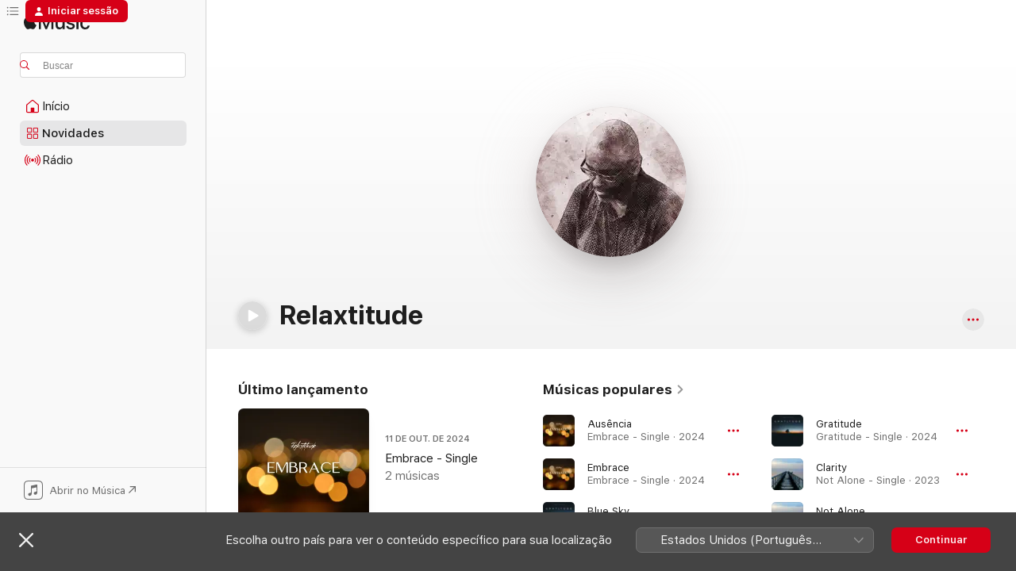

--- FILE ---
content_type: text/html
request_url: https://music.apple.com/br/artist/relaxtitude/1455211508
body_size: 24859
content:
<!DOCTYPE html>
<html dir="ltr" lang="pt-BR">
    <head>
        <!-- prettier-ignore -->
        <meta charset="utf-8">
        <!-- prettier-ignore -->
        <meta http-equiv="X-UA-Compatible" content="IE=edge">
        <!-- prettier-ignore -->
        <meta
            name="viewport"
            content="width=device-width,initial-scale=1,interactive-widget=resizes-content"
        >
        <!-- prettier-ignore -->
        <meta name="applicable-device" content="pc,mobile">
        <!-- prettier-ignore -->
        <meta name="referrer" content="strict-origin">
        <!-- prettier-ignore -->
        <link
            rel="apple-touch-icon"
            sizes="180x180"
            href="/assets/favicon/favicon-180.png"
        >
        <!-- prettier-ignore -->
        <link
            rel="icon"
            type="image/png"
            sizes="32x32"
            href="/assets/favicon/favicon-32.png"
        >
        <!-- prettier-ignore -->
        <link
            rel="icon"
            type="image/png"
            sizes="16x16"
            href="/assets/favicon/favicon-16.png"
        >
        <!-- prettier-ignore -->
        <link
            rel="mask-icon"
            href="/assets/favicon/favicon.svg"
            color="#fa233b"
        >
        <!-- prettier-ignore -->
        <link rel="manifest" href="/manifest.json">

        <title>‎Relaxtitude — Apple Music</title><!-- HEAD_svelte-1cypuwr_START --><link rel="preconnect" href="//www.apple.com/wss/fonts" crossorigin="anonymous"><link rel="stylesheet" href="//www.apple.com/wss/fonts?families=SF+Pro,v4%7CSF+Pro+Icons,v1&amp;display=swap" type="text/css" referrerpolicy="strict-origin-when-cross-origin"><!-- HEAD_svelte-1cypuwr_END --><!-- HEAD_svelte-eg3hvx_START -->    <meta name="description" content="Escute as músicas de Relaxtitude no Apple Music. Descubra as principais músicas e álbuns de Relaxtitude, incluindo Ausência, Embrace e muito mais."> <meta name="keywords" content="ouvir, Relaxtitude, música, músicas, New Age, apple music"> <link rel="canonical" href="https://music.apple.com/br/artist/relaxtitude/1455211508">     <meta name="al:ios:app_store_id" content="1108187390"> <meta name="al:ios:app_name" content="Apple Music"> <meta name="apple:content_id" content="1455211508"> <meta name="apple:title" content="Relaxtitude"> <meta name="apple:description" content="Escute as músicas de Relaxtitude no Apple Music. Descubra as principais músicas e álbuns de Relaxtitude, incluindo Ausência, Embrace e muito mais.">   <meta property="og:title" content="Relaxtitude no Apple Music"> <meta property="og:description" content="Ouça músicas de Relaxtitude no Apple Music."> <meta property="og:site_name" content="Apple Music — versão web"> <meta property="og:url" content="https://music.apple.com/br/artist/relaxtitude/1455211508"> <meta property="og:image" content="https://is1-ssl.mzstatic.com/image/thumb/Music125/v4/ac/1b/5c/ac1b5c15-b7c6-3c1f-8546-64272def6acd/pr_source.png/1200x630cw.png"> <meta property="og:image:secure_url" content="https://is1-ssl.mzstatic.com/image/thumb/Music125/v4/ac/1b/5c/ac1b5c15-b7c6-3c1f-8546-64272def6acd/pr_source.png/1200x630cw.png"> <meta property="og:image:alt" content="Relaxtitude no Apple Music"> <meta property="og:image:width" content="1200"> <meta property="og:image:height" content="630"> <meta property="og:image:type" content="image/png"> <meta property="og:type" content="music.musician"> <meta property="og:locale" content="pt_BR">        <meta name="twitter:title" content="Relaxtitude no Apple Music"> <meta name="twitter:description" content="Ouça músicas de Relaxtitude no Apple Music."> <meta name="twitter:site" content="@AppleMusic"> <meta name="twitter:image" content="https://is1-ssl.mzstatic.com/image/thumb/Music125/v4/ac/1b/5c/ac1b5c15-b7c6-3c1f-8546-64272def6acd/pr_source.png/1200x630cw.png"> <meta name="twitter:image:alt" content="Relaxtitude no Apple Music"> <meta name="twitter:card" content="summary_large_image">       <!-- HTML_TAG_START -->
                <script id=schema:music-group type="application/ld+json">
                    {"@context":"http://schema.org","@type":"MusicGroup","name":"Relaxtitude","description":"Escute as músicas de Relaxtitude no Apple Music. Descubra as principais músicas e álbuns de Relaxtitude, incluindo Ausência, Embrace e muito mais.","image":"https://is1-ssl.mzstatic.com/image/thumb/Music125/v4/ac/1b/5c/ac1b5c15-b7c6-3c1f-8546-64272def6acd/pr_source.png/486x486bb.png","genre":["New Age"],"tracks":[{"@type":"MusicRecording","name":"Ausência","duration":"PT4M1S","url":"https://music.apple.com/br/song/aus%C3%AAncia/1770940135","offers":{"@type":"Offer","category":"free","price":0},"audio":{"@type":"AudioObject","potentialAction":{"@type":"ListenAction","expectsAcceptanceOf":{"@type":"Offer","category":"free"},"target":{"@type":"EntryPoint","actionPlatform":"https://music.apple.com/br/song/aus%C3%AAncia/1770940135"}},"name":"Ausência","contentUrl":"https://audio-ssl.itunes.apple.com/itunes-assets/AudioPreview221/v4/bc/73/1f/bc731f22-870f-5dc3-6dd9-ebbd23d265e7/mzaf_6046350697413002669.plus.aac.ep.m4a","duration":"PT4M1S","uploadDate":"2024-10-11","thumbnailUrl":"https://is1-ssl.mzstatic.com/image/thumb/Music211/v4/fa/88/7c/fa887c02-1521-e762-4f14-208de1969895/5059801163846.jpg/1200x630cw.png"}},{"@type":"MusicRecording","name":"Embrace","duration":"PT2M51S","url":"https://music.apple.com/br/song/embrace/1770940134","offers":{"@type":"Offer","category":"free","price":0},"audio":{"@type":"AudioObject","potentialAction":{"@type":"ListenAction","expectsAcceptanceOf":{"@type":"Offer","category":"free"},"target":{"@type":"EntryPoint","actionPlatform":"https://music.apple.com/br/song/embrace/1770940134"}},"name":"Embrace","contentUrl":"https://audio-ssl.itunes.apple.com/itunes-assets/AudioPreview211/v4/bf/c2/50/bfc25045-7d1a-e103-412f-f7f59b6941e4/mzaf_604505570151552360.plus.aac.ep.m4a","duration":"PT2M51S","uploadDate":"2024-10-11","thumbnailUrl":"https://is1-ssl.mzstatic.com/image/thumb/Music211/v4/fa/88/7c/fa887c02-1521-e762-4f14-208de1969895/5059801163846.jpg/1200x630cw.png"}},{"@type":"MusicRecording","name":"Blue Sky","duration":"PT2M23S","url":"https://music.apple.com/br/song/blue-sky/1760107372","offers":{"@type":"Offer","category":"free","price":0},"audio":{"@type":"AudioObject","potentialAction":{"@type":"ListenAction","expectsAcceptanceOf":{"@type":"Offer","category":"free"},"target":{"@type":"EntryPoint","actionPlatform":"https://music.apple.com/br/song/blue-sky/1760107372"}},"name":"Blue Sky","contentUrl":"https://audio-ssl.itunes.apple.com/itunes-assets/AudioPreview211/v4/47/0b/be/470bbec8-a18f-7303-74ab-740355768759/mzaf_3117446087436515879.plus.aac.p.m4a","duration":"PT2M23S","uploadDate":"2024-08-16","thumbnailUrl":"https://is1-ssl.mzstatic.com/image/thumb/Music211/v4/a1/90/54/a19054c4-23a2-d68c-c09d-783998f49122/5059801157319.jpg/1200x630cw.png"}},{"@type":"MusicRecording","name":"Gratitude","duration":"PT3M35S","url":"https://music.apple.com/br/song/gratitude/1760107371","offers":{"@type":"Offer","category":"free","price":0},"audio":{"@type":"AudioObject","potentialAction":{"@type":"ListenAction","expectsAcceptanceOf":{"@type":"Offer","category":"free"},"target":{"@type":"EntryPoint","actionPlatform":"https://music.apple.com/br/song/gratitude/1760107371"}},"name":"Gratitude","contentUrl":"https://audio-ssl.itunes.apple.com/itunes-assets/AudioPreview211/v4/33/85/62/338562f1-d7e0-9a6f-1e1e-8f746a7fd344/mzaf_6214206432701518345.plus.aac.ep.m4a","duration":"PT3M35S","uploadDate":"2024-08-16","thumbnailUrl":"https://is1-ssl.mzstatic.com/image/thumb/Music211/v4/a1/90/54/a19054c4-23a2-d68c-c09d-783998f49122/5059801157319.jpg/1200x630cw.png"}},{"@type":"MusicRecording","name":"Clarity","duration":"PT4M2S","url":"https://music.apple.com/br/song/clarity/1693593863","offers":{"@type":"Offer","category":"free","price":0},"audio":{"@type":"AudioObject","potentialAction":{"@type":"ListenAction","expectsAcceptanceOf":{"@type":"Offer","category":"free"},"target":{"@type":"EntryPoint","actionPlatform":"https://music.apple.com/br/song/clarity/1693593863"}},"name":"Clarity","contentUrl":"https://audio-ssl.itunes.apple.com/itunes-assets/AudioPreview116/v4/02/d8/00/02d800eb-ba9e-8ec1-bf16-3787c724a311/mzaf_16093375453305115432.plus.aac.ep.m4a","duration":"PT4M2S","uploadDate":"2023-07-07","thumbnailUrl":"https://is1-ssl.mzstatic.com/image/thumb/Music116/v4/0b/42/8e/0b428e87-9376-68d9-8a7a-d1c450cfbe20/5059801114213.jpg/1200x630cw.png"}},{"@type":"MusicRecording","name":"Not Alone","duration":"PT4M7S","url":"https://music.apple.com/br/song/not-alone/1693593862","offers":{"@type":"Offer","category":"free","price":0},"audio":{"@type":"AudioObject","potentialAction":{"@type":"ListenAction","expectsAcceptanceOf":{"@type":"Offer","category":"free"},"target":{"@type":"EntryPoint","actionPlatform":"https://music.apple.com/br/song/not-alone/1693593862"}},"name":"Not Alone","contentUrl":"https://audio-ssl.itunes.apple.com/itunes-assets/AudioPreview126/v4/86/f7/ad/86f7ad16-39e3-6214-623f-04ccc79481d2/mzaf_17384693193643465888.plus.aac.ep.m4a","duration":"PT4M7S","uploadDate":"2023-07-07","thumbnailUrl":"https://is1-ssl.mzstatic.com/image/thumb/Music116/v4/0b/42/8e/0b428e87-9376-68d9-8a7a-d1c450cfbe20/5059801114213.jpg/1200x630cw.png"}},{"@type":"MusicRecording","name":"Last Song","duration":"PT3M16S","url":"https://music.apple.com/br/song/last-song/1641047131","offers":{"@type":"Offer","category":"free","price":0},"audio":{"@type":"AudioObject","potentialAction":{"@type":"ListenAction","expectsAcceptanceOf":{"@type":"Offer","category":"free"},"target":{"@type":"EntryPoint","actionPlatform":"https://music.apple.com/br/song/last-song/1641047131"}},"name":"Last Song","contentUrl":"https://audio-ssl.itunes.apple.com/itunes-assets/AudioPreview122/v4/78/24/e6/7824e62b-3188-b5ce-a234-7e5db80ead2e/mzaf_13254790092897080537.plus.aac.ep.m4a","duration":"PT3M16S","uploadDate":"2022-08-27","thumbnailUrl":"https://is1-ssl.mzstatic.com/image/thumb/Music112/v4/79/48/94/794894e2-2e31-89ce-5751-da005337d9e1/5063072787441_cover.jpg/1200x630cw.png"}},{"@type":"MusicRecording","name":"Immersion","duration":"PT2M26S","url":"https://music.apple.com/br/song/immersion/1641047125","offers":{"@type":"Offer","category":"free","price":0},"audio":{"@type":"AudioObject","potentialAction":{"@type":"ListenAction","expectsAcceptanceOf":{"@type":"Offer","category":"free"},"target":{"@type":"EntryPoint","actionPlatform":"https://music.apple.com/br/song/immersion/1641047125"}},"name":"Immersion","contentUrl":"https://audio-ssl.itunes.apple.com/itunes-assets/AudioPreview122/v4/35/0d/9b/350d9bf4-b893-5a79-1122-5a3f7275776c/mzaf_14490616687108917774.plus.aac.p.m4a","duration":"PT2M26S","uploadDate":"2022-08-27","thumbnailUrl":"https://is1-ssl.mzstatic.com/image/thumb/Music112/v4/79/48/94/794894e2-2e31-89ce-5751-da005337d9e1/5063072787441_cover.jpg/1200x630cw.png"}},{"@type":"MusicRecording","name":"Atmospheres","duration":"PT6M20S","url":"https://music.apple.com/br/song/atmospheres/1641047119","offers":{"@type":"Offer","category":"free","price":0},"audio":{"@type":"AudioObject","potentialAction":{"@type":"ListenAction","expectsAcceptanceOf":{"@type":"Offer","category":"free"},"target":{"@type":"EntryPoint","actionPlatform":"https://music.apple.com/br/song/atmospheres/1641047119"}},"name":"Atmospheres","contentUrl":"https://audio-ssl.itunes.apple.com/itunes-assets/AudioPreview122/v4/d2/60/eb/d260ebf8-55dd-cd6e-0940-f74a4112916f/mzaf_17128491173106450831.plus.aac.ep.m4a","duration":"PT6M20S","uploadDate":"2022-08-27","thumbnailUrl":"https://is1-ssl.mzstatic.com/image/thumb/Music112/v4/79/48/94/794894e2-2e31-89ce-5751-da005337d9e1/5063072787441_cover.jpg/1200x630cw.png"}},{"@type":"MusicRecording","name":"Chrysalism","duration":"PT1M25S","url":"https://music.apple.com/br/song/chrysalism/1641046964","offers":{"@type":"Offer","category":"free","price":0},"audio":{"@type":"AudioObject","potentialAction":{"@type":"ListenAction","expectsAcceptanceOf":{"@type":"Offer","category":"free"},"target":{"@type":"EntryPoint","actionPlatform":"https://music.apple.com/br/song/chrysalism/1641046964"}},"name":"Chrysalism","contentUrl":"https://audio-ssl.itunes.apple.com/itunes-assets/AudioPreview112/v4/6e/f3/1b/6ef31b8d-0736-a53a-8ff7-61da97c143fd/mzaf_10165347398356989965.plus.aac.p.m4a","duration":"PT1M25S","uploadDate":"2022-08-27","thumbnailUrl":"https://is1-ssl.mzstatic.com/image/thumb/Music112/v4/79/48/94/794894e2-2e31-89ce-5751-da005337d9e1/5063072787441_cover.jpg/1200x630cw.png"}},{"@type":"MusicRecording","name":"Anemoia","duration":"PT2M6S","url":"https://music.apple.com/br/song/anemoia/1641046962","offers":{"@type":"Offer","category":"free","price":0},"audio":{"@type":"AudioObject","potentialAction":{"@type":"ListenAction","expectsAcceptanceOf":{"@type":"Offer","category":"free"},"target":{"@type":"EntryPoint","actionPlatform":"https://music.apple.com/br/song/anemoia/1641046962"}},"name":"Anemoia","contentUrl":"https://audio-ssl.itunes.apple.com/itunes-assets/AudioPreview112/v4/36/64/71/36647173-0544-144e-0853-0109e84b86cb/mzaf_4751513200370707303.plus.aac.p.m4a","duration":"PT2M6S","uploadDate":"2022-08-27","thumbnailUrl":"https://is1-ssl.mzstatic.com/image/thumb/Music112/v4/79/48/94/794894e2-2e31-89ce-5751-da005337d9e1/5063072787441_cover.jpg/1200x630cw.png"}},{"@type":"MusicRecording","name":"Slowly Floating","duration":"PT1M27S","url":"https://music.apple.com/br/song/slowly-floating/1641046958","offers":{"@type":"Offer","category":"free","price":0},"audio":{"@type":"AudioObject","potentialAction":{"@type":"ListenAction","expectsAcceptanceOf":{"@type":"Offer","category":"free"},"target":{"@type":"EntryPoint","actionPlatform":"https://music.apple.com/br/song/slowly-floating/1641046958"}},"name":"Slowly Floating","contentUrl":"https://audio-ssl.itunes.apple.com/itunes-assets/AudioPreview112/v4/5b/2f/31/5b2f31b7-77c4-11d5-2e92-4c4c13ae1b60/mzaf_9424516844255531121.plus.aac.p.m4a","duration":"PT1M27S","uploadDate":"2022-08-27","thumbnailUrl":"https://is1-ssl.mzstatic.com/image/thumb/Music112/v4/79/48/94/794894e2-2e31-89ce-5751-da005337d9e1/5063072787441_cover.jpg/1200x630cw.png"}},{"@type":"MusicRecording","name":"Hypnotic","duration":"PT1M17S","url":"https://music.apple.com/br/song/hypnotic/1641046948","offers":{"@type":"Offer","category":"free","price":0},"audio":{"@type":"AudioObject","potentialAction":{"@type":"ListenAction","expectsAcceptanceOf":{"@type":"Offer","category":"free"},"target":{"@type":"EntryPoint","actionPlatform":"https://music.apple.com/br/song/hypnotic/1641046948"}},"name":"Hypnotic","contentUrl":"https://audio-ssl.itunes.apple.com/itunes-assets/AudioPreview112/v4/27/0b/ce/270bce00-edba-6f50-d866-56875dbcaea3/mzaf_9727323263012140838.plus.aac.p.m4a","duration":"PT1M17S","uploadDate":"2022-08-27","thumbnailUrl":"https://is1-ssl.mzstatic.com/image/thumb/Music112/v4/79/48/94/794894e2-2e31-89ce-5751-da005337d9e1/5063072787441_cover.jpg/1200x630cw.png"}},{"@type":"MusicRecording","name":"Evanescente","duration":"PT2M","url":"https://music.apple.com/br/song/evanescente/1641046946","offers":{"@type":"Offer","category":"free","price":0},"audio":{"@type":"AudioObject","potentialAction":{"@type":"ListenAction","expectsAcceptanceOf":{"@type":"Offer","category":"free"},"target":{"@type":"EntryPoint","actionPlatform":"https://music.apple.com/br/song/evanescente/1641046946"}},"name":"Evanescente","contentUrl":"https://audio-ssl.itunes.apple.com/itunes-assets/AudioPreview122/v4/16/ca/65/16ca6599-e148-07ba-1847-59fd9a0dee85/mzaf_5996687742792036069.plus.aac.p.m4a","duration":"PT2M","uploadDate":"2022-08-27","thumbnailUrl":"https://is1-ssl.mzstatic.com/image/thumb/Music112/v4/79/48/94/794894e2-2e31-89ce-5751-da005337d9e1/5063072787441_cover.jpg/1200x630cw.png"}},{"@type":"MusicRecording","name":"Espiral","duration":"PT2M29S","url":"https://music.apple.com/br/song/espiral/1641046943","offers":{"@type":"Offer","category":"free","price":0},"audio":{"@type":"AudioObject","potentialAction":{"@type":"ListenAction","expectsAcceptanceOf":{"@type":"Offer","category":"free"},"target":{"@type":"EntryPoint","actionPlatform":"https://music.apple.com/br/song/espiral/1641046943"}},"name":"Espiral","contentUrl":"https://audio-ssl.itunes.apple.com/itunes-assets/AudioPreview122/v4/b1/9d/36/b19d367e-20bd-893e-2575-b6d3fca166cb/mzaf_5696998460548955255.plus.aac.p.m4a","duration":"PT2M29S","uploadDate":"2022-08-27","thumbnailUrl":"https://is1-ssl.mzstatic.com/image/thumb/Music112/v4/79/48/94/794894e2-2e31-89ce-5751-da005337d9e1/5063072787441_cover.jpg/1200x630cw.png"}},{"@type":"MusicRecording","name":"Peaceful Morning","duration":"PT1M51S","url":"https://music.apple.com/br/song/peaceful-morning/1641046939","offers":{"@type":"Offer","category":"free","price":0},"audio":{"@type":"AudioObject","potentialAction":{"@type":"ListenAction","expectsAcceptanceOf":{"@type":"Offer","category":"free"},"target":{"@type":"EntryPoint","actionPlatform":"https://music.apple.com/br/song/peaceful-morning/1641046939"}},"name":"Peaceful Morning","contentUrl":"https://audio-ssl.itunes.apple.com/itunes-assets/AudioPreview112/v4/13/9f/51/139f5129-7ff1-3f78-6ba0-4841a7452914/mzaf_16571670173370168198.plus.aac.p.m4a","duration":"PT1M51S","uploadDate":"2022-08-27","thumbnailUrl":"https://is1-ssl.mzstatic.com/image/thumb/Music112/v4/79/48/94/794894e2-2e31-89ce-5751-da005337d9e1/5063072787441_cover.jpg/1200x630cw.png"}},{"@type":"MusicRecording","name":"Insolúvel","duration":"PT3M32S","url":"https://music.apple.com/br/song/insol%C3%BAvel/1641046937","offers":{"@type":"Offer","category":"free","price":0},"audio":{"@type":"AudioObject","potentialAction":{"@type":"ListenAction","expectsAcceptanceOf":{"@type":"Offer","category":"free"},"target":{"@type":"EntryPoint","actionPlatform":"https://music.apple.com/br/song/insol%C3%BAvel/1641046937"}},"name":"Insolúvel","contentUrl":"https://audio-ssl.itunes.apple.com/itunes-assets/AudioPreview122/v4/fd/67/c2/fd67c21a-5b80-04e0-1b2b-e39bfbde75dc/mzaf_18436209901687841320.plus.aac.ep.m4a","duration":"PT3M32S","uploadDate":"2022-08-27","thumbnailUrl":"https://is1-ssl.mzstatic.com/image/thumb/Music112/v4/79/48/94/794894e2-2e31-89ce-5751-da005337d9e1/5063072787441_cover.jpg/1200x630cw.png"}},{"@type":"MusicRecording","name":"Transformer Box","duration":"PT1M49S","url":"https://music.apple.com/br/song/transformer-box/1641046692","offers":{"@type":"Offer","category":"free","price":0},"audio":{"@type":"AudioObject","potentialAction":{"@type":"ListenAction","expectsAcceptanceOf":{"@type":"Offer","category":"free"},"target":{"@type":"EntryPoint","actionPlatform":"https://music.apple.com/br/song/transformer-box/1641046692"}},"name":"Transformer Box","contentUrl":"https://audio-ssl.itunes.apple.com/itunes-assets/AudioPreview122/v4/8b/26/92/8b269210-1cca-35b3-19d6-fa376af800a6/mzaf_4528837015094229664.plus.aac.p.m4a","duration":"PT1M49S","uploadDate":"2022-08-27","thumbnailUrl":"https://is1-ssl.mzstatic.com/image/thumb/Music112/v4/79/48/94/794894e2-2e31-89ce-5751-da005337d9e1/5063072787441_cover.jpg/1200x630cw.png"}},{"@type":"MusicRecording","name":"Absence","duration":"PT2M9S","url":"https://music.apple.com/br/song/absence/1641046688","offers":{"@type":"Offer","category":"free","price":0},"audio":{"@type":"AudioObject","potentialAction":{"@type":"ListenAction","expectsAcceptanceOf":{"@type":"Offer","category":"free"},"target":{"@type":"EntryPoint","actionPlatform":"https://music.apple.com/br/song/absence/1641046688"}},"name":"Absence","contentUrl":"https://audio-ssl.itunes.apple.com/itunes-assets/AudioPreview122/v4/ac/8c/49/ac8c4924-c6ed-07e2-037e-af375f980c49/mzaf_3308919889674922588.plus.aac.p.m4a","duration":"PT2M9S","uploadDate":"2022-08-27","thumbnailUrl":"https://is1-ssl.mzstatic.com/image/thumb/Music112/v4/79/48/94/794894e2-2e31-89ce-5751-da005337d9e1/5063072787441_cover.jpg/1200x630cw.png"}},{"@type":"MusicRecording","name":"We Are All the Same","duration":"PT2M30S","url":"https://music.apple.com/br/song/we-are-all-the-same/1641046677","offers":{"@type":"Offer","category":"free","price":0},"audio":{"@type":"AudioObject","potentialAction":{"@type":"ListenAction","expectsAcceptanceOf":{"@type":"Offer","category":"free"},"target":{"@type":"EntryPoint","actionPlatform":"https://music.apple.com/br/song/we-are-all-the-same/1641046677"}},"name":"We Are All the Same","contentUrl":"https://audio-ssl.itunes.apple.com/itunes-assets/AudioPreview122/v4/b0/00/c4/b000c401-4ccc-00d0-bbcf-8051c3c392ed/mzaf_18036629724424826447.plus.aac.ep.m4a","duration":"PT2M30S","uploadDate":"2022-08-27","thumbnailUrl":"https://is1-ssl.mzstatic.com/image/thumb/Music112/v4/79/48/94/794894e2-2e31-89ce-5751-da005337d9e1/5063072787441_cover.jpg/1200x630cw.png"}},{"@type":"MusicRecording","name":"Elegy","duration":"PT4M3S","url":"https://music.apple.com/br/song/elegy/1621677619","offers":{"@type":"Offer","category":"free","price":0},"audio":{"@type":"AudioObject","potentialAction":{"@type":"ListenAction","expectsAcceptanceOf":{"@type":"Offer","category":"free"},"target":{"@type":"EntryPoint","actionPlatform":"https://music.apple.com/br/song/elegy/1621677619"}},"name":"Elegy","contentUrl":"https://audio-ssl.itunes.apple.com/itunes-assets/AudioPreview112/v4/cc/4a/24/cc4a24bf-eaa0-8823-850f-793fa93a3a20/mzaf_9480778036110420463.plus.aac.ep.m4a","duration":"PT4M3S","uploadDate":"2022-05-06","thumbnailUrl":"https://is1-ssl.mzstatic.com/image/thumb/Music112/v4/11/44/5b/11445b21-6b2e-38c6-a638-a98f1ba5a8f3/5059801060626.jpg/1200x630cw.png"}},{"@type":"MusicRecording","name":"Someday","duration":"PT4M35S","url":"https://music.apple.com/br/song/someday/1594564765","offers":{"@type":"Offer","category":"free","price":0},"audio":{"@type":"AudioObject","potentialAction":{"@type":"ListenAction","expectsAcceptanceOf":{"@type":"Offer","category":"free"},"target":{"@type":"EntryPoint","actionPlatform":"https://music.apple.com/br/song/someday/1594564765"}},"name":"Someday","contentUrl":"https://audio-ssl.itunes.apple.com/itunes-assets/AudioPreview116/v4/80/da/95/80da95dc-9417-3af8-2001-c258f404df2a/mzaf_12149405090502306099.plus.aac.ep.m4a","duration":"PT4M35S","uploadDate":"2021-11-17","thumbnailUrl":"https://is1-ssl.mzstatic.com/image/thumb/Music116/v4/95/11/84/951184fc-7beb-15b0-ff92-df4b74267da0/5059801029746.jpg/1200x630cw.png"}},{"@type":"MusicRecording","name":"Inesquecível","duration":"PT2M12S","url":"https://music.apple.com/br/song/inesquec%C3%ADvel/1594564764","offers":{"@type":"Offer","category":"free","price":0},"audio":{"@type":"AudioObject","potentialAction":{"@type":"ListenAction","expectsAcceptanceOf":{"@type":"Offer","category":"free"},"target":{"@type":"EntryPoint","actionPlatform":"https://music.apple.com/br/song/inesquec%C3%ADvel/1594564764"}},"name":"Inesquecível","contentUrl":"https://audio-ssl.itunes.apple.com/itunes-assets/AudioPreview126/v4/22/f8/27/22f82719-5d10-bacb-4a9d-f251962355e4/mzaf_81358099548001227.plus.aac.p.m4a","duration":"PT2M12S","uploadDate":"2021-11-17","thumbnailUrl":"https://is1-ssl.mzstatic.com/image/thumb/Music116/v4/95/11/84/951184fc-7beb-15b0-ff92-df4b74267da0/5059801029746.jpg/1200x630cw.png"}},{"@type":"MusicRecording","name":"Unbroken","duration":"PT3M31S","url":"https://music.apple.com/br/song/unbroken/1594564763","offers":{"@type":"Offer","category":"free","price":0},"audio":{"@type":"AudioObject","potentialAction":{"@type":"ListenAction","expectsAcceptanceOf":{"@type":"Offer","category":"free"},"target":{"@type":"EntryPoint","actionPlatform":"https://music.apple.com/br/song/unbroken/1594564763"}},"name":"Unbroken","contentUrl":"https://audio-ssl.itunes.apple.com/itunes-assets/AudioPreview116/v4/ab/a0/c1/aba0c148-1ac7-d547-04ef-c892670611c6/mzaf_6526481739172893328.plus.aac.ep.m4a","duration":"PT3M31S","uploadDate":"2021-11-17","thumbnailUrl":"https://is1-ssl.mzstatic.com/image/thumb/Music116/v4/95/11/84/951184fc-7beb-15b0-ff92-df4b74267da0/5059801029746.jpg/1200x630cw.png"}}],"albums":[{"@type":"MusicAlbum","image":"https://is1-ssl.mzstatic.com/image/thumb/Music112/v4/79/48/94/794894e2-2e31-89ce-5751-da005337d9e1/5063072787441_cover.jpg/486x486bb.png","url":"https://music.apple.com/br/album/atmospheres/1641046674","name":"Atmospheres","byArtist":{"@type":"MusicGroup","url":"https://music.apple.com/br/artist/relaxtitude/1455211508","name":"Relaxtitude"}},{"@type":"MusicAlbum","image":"https://is1-ssl.mzstatic.com/image/thumb/Music116/v4/95/11/84/951184fc-7beb-15b0-ff92-df4b74267da0/5059801029746.jpg/486x486bb.png","url":"https://music.apple.com/br/album/better-days/1594564755","name":"Better Days","byArtist":{"@type":"MusicGroup","url":"https://music.apple.com/br/artist/relaxtitude/1455211508","name":"Relaxtitude"}}],"url":"https://music.apple.com/br/artist/relaxtitude/1455211508","potentialAction":{"@type":"ListenAction","expectsAcceptanceOf":{"@type":"Offer","category":"free"},"target":{"@type":"EntryPoint","actionPlatform":"https://music.apple.com/br/artist/relaxtitude/1455211508"}}}
                </script>
                <!-- HTML_TAG_END -->    <!-- HEAD_svelte-eg3hvx_END -->
      <script type="module" crossorigin src="/assets/index~8a6f659a1b.js"></script>
      <link rel="stylesheet" href="/assets/index~99bed3cf08.css">
      <script type="module">import.meta.url;import("_").catch(()=>1);async function* g(){};window.__vite_is_modern_browser=true;</script>
      <script type="module">!function(){if(window.__vite_is_modern_browser)return;console.warn("vite: loading legacy chunks, syntax error above and the same error below should be ignored");var e=document.getElementById("vite-legacy-polyfill"),n=document.createElement("script");n.src=e.src,n.onload=function(){System.import(document.getElementById('vite-legacy-entry').getAttribute('data-src'))},document.body.appendChild(n)}();</script>
    </head>
    <body>
        <script src="/assets/focus-visible/focus-visible.min.js"></script>
        
        <script
            async
            src="/includes/js-cdn/musickit/v3/amp/musickit.js"
        ></script>
        <script
            type="module"
            async
            src="/includes/js-cdn/musickit/v3/components/musickit-components/musickit-components.esm.js"
        ></script>
        <script
            nomodule
            async
            src="/includes/js-cdn/musickit/v3/components/musickit-components/musickit-components.js"
        ></script>
        <svg style="display: none" xmlns="http://www.w3.org/2000/svg">
            <symbol id="play-circle-fill" viewBox="0 0 60 60">
                <path
                    class="icon-circle-fill__circle"
                    fill="var(--iconCircleFillBG, transparent)"
                    d="M30 60c16.411 0 30-13.617 30-30C60 13.588 46.382 0 29.971 0 13.588 0 .001 13.588.001 30c0 16.383 13.617 30 30 30Z"
                />
                <path
                    fill="var(--iconFillArrow, var(--keyColor, black))"
                    d="M24.411 41.853c-1.41.853-3.028.177-3.028-1.294V19.47c0-1.44 1.735-2.058 3.028-1.294l17.265 10.235a1.89 1.89 0 0 1 0 3.265L24.411 41.853Z"
                />
            </symbol>
        </svg>
        <div class="body-container">
              <div class="app-container svelte-t3vj1e" data-testid="app-container">   <div class="header svelte-rjjbqs" data-testid="header"><nav data-testid="navigation" class="navigation svelte-13li0vp"><div class="navigation__header svelte-13li0vp"><div data-testid="logo" class="logo svelte-1o7dz8w"> <a aria-label="Apple Music" role="img" href="https://music.apple.com/br/home" class="svelte-1o7dz8w"><svg height="20" viewBox="0 0 83 20" width="83" xmlns="http://www.w3.org/2000/svg" class="logo" aria-hidden="true"><path d="M34.752 19.746V6.243h-.088l-5.433 13.503h-2.074L21.711 6.243h-.087v13.503h-2.548V1.399h3.235l5.833 14.621h.1l5.82-14.62h3.248v18.347h-2.56zm16.649 0h-2.586v-2.263h-.062c-.725 1.602-2.061 2.504-4.072 2.504-2.86 0-4.61-1.894-4.61-4.958V6.37h2.698v8.125c0 2.034.95 3.127 2.81 3.127 1.95 0 3.124-1.373 3.124-3.458V6.37H51.4v13.376zm7.394-13.618c3.06 0 5.046 1.73 5.134 4.196h-2.536c-.15-1.296-1.087-2.11-2.598-2.11-1.462 0-2.436.724-2.436 1.793 0 .839.6 1.41 2.023 1.741l2.136.496c2.686.636 3.71 1.704 3.71 3.636 0 2.442-2.236 4.12-5.333 4.12-3.285 0-5.26-1.64-5.509-4.183h2.673c.25 1.398 1.187 2.085 2.836 2.085 1.623 0 2.623-.687 2.623-1.78 0-.865-.487-1.373-1.924-1.704l-2.136-.508c-2.498-.585-3.735-1.806-3.735-3.75 0-2.391 2.049-4.032 5.072-4.032zM66.1 2.836c0-.878.7-1.577 1.561-1.577.862 0 1.55.7 1.55 1.577 0 .864-.688 1.576-1.55 1.576a1.573 1.573 0 0 1-1.56-1.576zm.212 3.534h2.698v13.376h-2.698zm14.089 4.603c-.275-1.424-1.324-2.556-3.085-2.556-2.086 0-3.46 1.767-3.46 4.64 0 2.938 1.386 4.642 3.485 4.642 1.66 0 2.748-.928 3.06-2.48H83C82.713 18.067 80.477 20 77.317 20c-3.76 0-6.208-2.62-6.208-6.942 0-4.247 2.448-6.93 6.183-6.93 3.385 0 5.446 2.213 5.683 4.845h-2.573zM10.824 3.189c-.698.834-1.805 1.496-2.913 1.398-.145-1.128.41-2.33 1.036-3.065C9.644.662 10.848.05 11.835 0c.121 1.178-.336 2.33-1.01 3.19zm.999 1.619c.624.049 2.425.244 3.578 1.98-.096.074-2.137 1.272-2.113 3.79.024 3.01 2.593 4.012 2.617 4.037-.024.074-.407 1.419-1.344 2.812-.817 1.224-1.657 2.422-3.002 2.447-1.297.024-1.73-.783-3.218-.783-1.489 0-1.97.758-3.194.807-1.297.048-2.28-1.297-3.097-2.52C.368 14.908-.904 10.408.825 7.375c.84-1.516 2.377-2.47 4.034-2.495 1.273-.023 2.45.857 3.218.857.769 0 2.137-1.027 3.746-.93z"></path></svg></a>   </div> <div class="search-input-wrapper svelte-nrtdem" data-testid="search-input"><div data-testid="amp-search-input" aria-controls="search-suggestions" aria-expanded="false" aria-haspopup="listbox" aria-owns="search-suggestions" class="search-input-container svelte-rg26q6" tabindex="-1" role=""><div class="flex-container svelte-rg26q6"><form id="search-input-form" class="svelte-rg26q6"><svg height="16" width="16" viewBox="0 0 16 16" class="search-svg" aria-hidden="true"><path d="M11.87 10.835c.018.015.035.03.051.047l3.864 3.863a.735.735 0 1 1-1.04 1.04l-3.863-3.864a.744.744 0 0 1-.047-.051 6.667 6.667 0 1 1 1.035-1.035zM6.667 12a5.333 5.333 0 1 0 0-10.667 5.333 5.333 0 0 0 0 10.667z"></path></svg> <input aria-autocomplete="list" aria-multiline="false" aria-controls="search-suggestions" aria-label="Search" placeholder="Buscar" spellcheck="false" autocomplete="off" autocorrect="off" autocapitalize="off" type="text" inputmode="search" class="search-input__text-field svelte-rg26q6" data-testid="search-input__text-field"></form> </div> <div data-testid="search-scope-bar"></div>   </div> </div></div> <div data-testid="navigation-content" class="navigation__content svelte-13li0vp" id="navigation" aria-hidden="false"><div class="navigation__scrollable-container svelte-13li0vp"><div data-testid="navigation-items-primary" class="navigation-items navigation-items--primary svelte-ng61m8"> <ul class="navigation-items__list svelte-ng61m8">  <li class="navigation-item navigation-item__home svelte-1a5yt87" aria-selected="false" data-testid="navigation-item"> <a href="https://music.apple.com/br/home" class="navigation-item__link svelte-1a5yt87" role="button" data-testid="home" aria-pressed="false"><div class="navigation-item__content svelte-zhx7t9"> <span class="navigation-item__icon svelte-zhx7t9"> <svg width="24" height="24" viewBox="0 0 24 24" xmlns="http://www.w3.org/2000/svg" aria-hidden="true"><path d="M5.93 20.16a1.94 1.94 0 0 1-1.43-.502c-.334-.335-.502-.794-.502-1.393v-7.142c0-.362.062-.688.177-.953.123-.264.326-.529.6-.75l6.145-5.157c.176-.141.344-.247.52-.318.176-.07.362-.105.564-.105.194 0 .388.035.565.105.176.07.352.177.52.318l6.146 5.158c.273.23.467.476.59.75.124.264.177.59.177.96v7.134c0 .59-.159 1.058-.503 1.393-.335.335-.811.503-1.428.503H5.929Zm12.14-1.172c.221 0 .406-.07.547-.212a.688.688 0 0 0 .22-.511v-7.142c0-.177-.026-.344-.087-.459a.97.97 0 0 0-.265-.353l-6.154-5.149a.756.756 0 0 0-.177-.115.37.37 0 0 0-.15-.035.37.37 0 0 0-.158.035l-.177.115-6.145 5.15a.982.982 0 0 0-.274.352 1.13 1.13 0 0 0-.088.468v7.133c0 .203.08.379.23.511a.744.744 0 0 0 .546.212h12.133Zm-8.323-4.7c0-.176.062-.326.177-.432a.6.6 0 0 1 .423-.159h3.315c.176 0 .326.053.432.16s.159.255.159.431v4.973H9.756v-4.973Z"></path></svg> </span> <span class="navigation-item__label svelte-zhx7t9"> Início </span> </div></a>  </li>  <li class="navigation-item navigation-item__new svelte-1a5yt87" aria-selected="false" data-testid="navigation-item"> <a href="https://music.apple.com/br/new" class="navigation-item__link svelte-1a5yt87" role="button" data-testid="new" aria-pressed="false"><div class="navigation-item__content svelte-zhx7t9"> <span class="navigation-item__icon svelte-zhx7t9"> <svg height="24" viewBox="0 0 24 24" width="24" aria-hidden="true"><path d="M9.92 11.354c.966 0 1.453-.487 1.453-1.49v-3.4c0-1.004-.487-1.483-1.453-1.483H6.452C5.487 4.981 5 5.46 5 6.464v3.4c0 1.003.487 1.49 1.452 1.49zm7.628 0c.965 0 1.452-.487 1.452-1.49v-3.4c0-1.004-.487-1.483-1.452-1.483h-3.46c-.974 0-1.46.479-1.46 1.483v3.4c0 1.003.486 1.49 1.46 1.49zm-7.65-1.073h-3.43c-.266 0-.396-.137-.396-.418v-3.4c0-.273.13-.41.396-.41h3.43c.265 0 .402.137.402.41v3.4c0 .281-.137.418-.403.418zm7.634 0h-3.43c-.273 0-.402-.137-.402-.418v-3.4c0-.273.129-.41.403-.41h3.43c.265 0 .395.137.395.41v3.4c0 .281-.13.418-.396.418zm-7.612 8.7c.966 0 1.453-.48 1.453-1.483v-3.407c0-.996-.487-1.483-1.453-1.483H6.452c-.965 0-1.452.487-1.452 1.483v3.407c0 1.004.487 1.483 1.452 1.483zm7.628 0c.965 0 1.452-.48 1.452-1.483v-3.407c0-.996-.487-1.483-1.452-1.483h-3.46c-.974 0-1.46.487-1.46 1.483v3.407c0 1.004.486 1.483 1.46 1.483zm-7.65-1.072h-3.43c-.266 0-.396-.137-.396-.41v-3.4c0-.282.13-.418.396-.418h3.43c.265 0 .402.136.402.418v3.4c0 .273-.137.41-.403.41zm7.634 0h-3.43c-.273 0-.402-.137-.402-.41v-3.4c0-.282.129-.418.403-.418h3.43c.265 0 .395.136.395.418v3.4c0 .273-.13.41-.396.41z" fill-opacity=".95"></path></svg> </span> <span class="navigation-item__label svelte-zhx7t9"> Novidades </span> </div></a>  </li>  <li class="navigation-item navigation-item__radio svelte-1a5yt87" aria-selected="false" data-testid="navigation-item"> <a href="https://music.apple.com/br/radio" class="navigation-item__link svelte-1a5yt87" role="button" data-testid="radio" aria-pressed="false"><div class="navigation-item__content svelte-zhx7t9"> <span class="navigation-item__icon svelte-zhx7t9"> <svg width="24" height="24" viewBox="0 0 24 24" xmlns="http://www.w3.org/2000/svg" aria-hidden="true"><path d="M19.359 18.57C21.033 16.818 22 14.461 22 11.89s-.967-4.93-2.641-6.68c-.276-.292-.653-.26-.868-.023-.222.246-.176.591.085.868 1.466 1.535 2.272 3.593 2.272 5.835 0 2.241-.806 4.3-2.272 5.835-.261.268-.307.621-.085.86.215.245.592.276.868-.016zm-13.85.014c.222-.238.176-.59-.085-.86-1.474-1.535-2.272-3.593-2.272-5.834 0-2.242.798-4.3 2.272-5.835.261-.277.307-.622.085-.868-.215-.238-.592-.269-.868.023C2.967 6.96 2 9.318 2 11.89s.967 4.929 2.641 6.68c.276.29.653.26.868.014zm1.957-1.873c.223-.253.162-.583-.1-.867-.951-1.068-1.473-2.45-1.473-3.954 0-1.505.522-2.887 1.474-3.954.26-.284.322-.614.1-.876-.23-.26-.622-.26-.891.039-1.175 1.274-1.827 2.963-1.827 4.79 0 1.82.652 3.517 1.827 4.784.269.3.66.307.89.038zm9.958-.038c1.175-1.267 1.827-2.964 1.827-4.783 0-1.828-.652-3.517-1.827-4.791-.269-.3-.66-.3-.89-.039-.23.262-.162.592.092.876.96 1.067 1.481 2.449 1.481 3.954 0 1.504-.522 2.886-1.481 3.954-.254.284-.323.614-.092.867.23.269.621.261.89-.038zm-8.061-1.966c.23-.26.13-.568-.092-.883-.415-.522-.63-1.197-.63-1.934 0-.737.215-1.413.63-1.943.222-.307.322-.614.092-.875s-.653-.261-.906.054a4.385 4.385 0 0 0-.968 2.764 4.38 4.38 0 0 0 .968 2.756c.253.322.675.322.906.061zm6.18-.061a4.38 4.38 0 0 0 .968-2.756 4.385 4.385 0 0 0-.968-2.764c-.253-.315-.675-.315-.906-.054-.23.261-.138.568.092.875.415.53.63 1.206.63 1.943 0 .737-.215 1.412-.63 1.934-.23.315-.322.622-.092.883s.653.261.906-.061zm-3.547-.967c.96 0 1.789-.814 1.789-1.797s-.83-1.789-1.789-1.789c-.96 0-1.781.806-1.781 1.789 0 .983.821 1.797 1.781 1.797z"></path></svg> </span> <span class="navigation-item__label svelte-zhx7t9"> Rádio </span> </div></a>  </li>  <li class="navigation-item navigation-item__search svelte-1a5yt87" aria-selected="false" data-testid="navigation-item"> <a href="https://music.apple.com/br/search" class="navigation-item__link svelte-1a5yt87" role="button" data-testid="search" aria-pressed="false"><div class="navigation-item__content svelte-zhx7t9"> <span class="navigation-item__icon svelte-zhx7t9"> <svg height="24" viewBox="0 0 24 24" width="24" aria-hidden="true"><path d="M17.979 18.553c.476 0 .813-.366.813-.835a.807.807 0 0 0-.235-.586l-3.45-3.457a5.61 5.61 0 0 0 1.158-3.413c0-3.098-2.535-5.633-5.633-5.633C7.542 4.63 5 7.156 5 10.262c0 3.098 2.534 5.632 5.632 5.632a5.614 5.614 0 0 0 3.274-1.055l3.472 3.472a.835.835 0 0 0 .6.242zm-7.347-3.875c-2.417 0-4.416-2-4.416-4.416 0-2.417 2-4.417 4.416-4.417 2.417 0 4.417 2 4.417 4.417s-2 4.416-4.417 4.416z" fill-opacity=".95"></path></svg> </span> <span class="navigation-item__label svelte-zhx7t9"> Buscar </span> </div></a>  </li></ul> </div>   </div> <div class="navigation__native-cta"><div slot="native-cta"><div data-testid="native-cta" class="native-cta svelte-6xh86f  native-cta--authenticated"><button class="native-cta__button svelte-6xh86f" data-testid="native-cta-button"><span class="native-cta__app-icon svelte-6xh86f"><svg width="24" height="24" xmlns="http://www.w3.org/2000/svg" xml:space="preserve" style="fill-rule:evenodd;clip-rule:evenodd;stroke-linejoin:round;stroke-miterlimit:2" viewBox="0 0 24 24" slot="app-icon" aria-hidden="true"><path d="M22.567 1.496C21.448.393 19.956.045 17.293.045H6.566c-2.508 0-4.028.376-5.12 1.465C.344 2.601 0 4.09 0 6.611v10.727c0 2.695.33 4.18 1.432 5.257 1.106 1.103 2.595 1.45 5.275 1.45h10.586c2.663 0 4.169-.347 5.274-1.45C23.656 21.504 24 20.033 24 17.338V6.752c0-2.694-.344-4.179-1.433-5.256Zm.411 4.9v11.299c0 1.898-.338 3.286-1.188 4.137-.851.864-2.256 1.191-4.141 1.191H6.35c-1.884 0-3.303-.341-4.154-1.191-.85-.851-1.174-2.239-1.174-4.137V6.54c0-2.014.324-3.445 1.16-4.295.851-.864 2.312-1.177 4.313-1.177h11.154c1.885 0 3.29.341 4.141 1.191.864.85 1.188 2.239 1.188 4.137Z" style="fill-rule:nonzero"></path><path d="M7.413 19.255c.987 0 2.48-.728 2.48-2.672v-6.385c0-.35.063-.428.378-.494l5.298-1.095c.351-.067.534.025.534.333l.035 4.286c0 .337-.182.586-.53.652l-1.014.228c-1.361.3-2.007.923-2.007 1.937 0 1.017.79 1.748 1.926 1.748.986 0 2.444-.679 2.444-2.64V5.654c0-.636-.279-.821-1.016-.66L9.646 6.298c-.448.091-.674.329-.674.699l.035 7.697c0 .336-.148.546-.446.613l-1.067.21c-1.329.266-1.986.93-1.986 1.993 0 1.017.786 1.745 1.905 1.745Z" style="fill-rule:nonzero"></path></svg></span> <span class="native-cta__label svelte-6xh86f">Abrir no Música</span> <span class="native-cta__arrow svelte-6xh86f"><svg height="16" width="16" viewBox="0 0 16 16" class="native-cta-action" aria-hidden="true"><path d="M1.559 16 13.795 3.764v8.962H16V0H3.274v2.205h8.962L0 14.441 1.559 16z"></path></svg></span></button> </div>  </div></div></div> </nav> </div>  <div class="player-bar player-bar__floating-player svelte-1rr9v04" data-testid="player-bar" aria-label="Controles de música" aria-hidden="false">   </div>   <div id="scrollable-page" class="scrollable-page svelte-mt0bfj" data-main-content data-testid="main-section" aria-hidden="false"><main data-testid="main" class="svelte-bzjlhs"><div class="content-container svelte-bzjlhs" data-testid="content-container"><div class="search-input-wrapper svelte-nrtdem" data-testid="search-input"><div data-testid="amp-search-input" aria-controls="search-suggestions" aria-expanded="false" aria-haspopup="listbox" aria-owns="search-suggestions" class="search-input-container svelte-rg26q6" tabindex="-1" role=""><div class="flex-container svelte-rg26q6"><form id="search-input-form" class="svelte-rg26q6"><svg height="16" width="16" viewBox="0 0 16 16" class="search-svg" aria-hidden="true"><path d="M11.87 10.835c.018.015.035.03.051.047l3.864 3.863a.735.735 0 1 1-1.04 1.04l-3.863-3.864a.744.744 0 0 1-.047-.051 6.667 6.667 0 1 1 1.035-1.035zM6.667 12a5.333 5.333 0 1 0 0-10.667 5.333 5.333 0 0 0 0 10.667z"></path></svg> <input value="" aria-autocomplete="list" aria-multiline="false" aria-controls="search-suggestions" aria-label="Search" placeholder="Buscar" spellcheck="false" autocomplete="off" autocorrect="off" autocapitalize="off" type="text" inputmode="search" class="search-input__text-field svelte-rg26q6" data-testid="search-input__text-field"></form> </div> <div data-testid="search-scope-bar"> </div>   </div> </div>      <div class="section svelte-wa5vzl" data-testid="section-container" aria-label="Em destaque"> <div class="section-content svelte-wa5vzl" data-testid="section-content"> <div data-testid="artist-detail-header" class="artist-header svelte-1xfsgte" style=""><div class="artist-header__circular-artwork-container svelte-1xfsgte"><div class="artist-header__circular-artwork-gradient svelte-1xfsgte"><div class="ellipse-lockup svelte-f2g5g5" data-testid="ellipse-lockup"><div class="artwork svelte-f2g5g5" aria-hidden="true"><div data-testid="artwork-component" class="artwork-component artwork-component--aspect-ratio artwork-component--orientation-square svelte-uduhys    artwork-component--fullwidth    artwork-component--has-borders" style="
            --artwork-bg-color: #f8f5f4;
            --aspect-ratio: 1;
            --placeholder-bg-color: #f8f5f4;
       ">   <picture class="svelte-uduhys"><source sizes="190px" srcset="https://is1-ssl.mzstatic.com/image/thumb/Music125/v4/ac/1b/5c/ac1b5c15-b7c6-3c1f-8546-64272def6acd/pr_source.png/190x190cc.webp 190w,https://is1-ssl.mzstatic.com/image/thumb/Music125/v4/ac/1b/5c/ac1b5c15-b7c6-3c1f-8546-64272def6acd/pr_source.png/380x380cc.webp 380w" type="image/webp"> <source sizes="190px" srcset="https://is1-ssl.mzstatic.com/image/thumb/Music125/v4/ac/1b/5c/ac1b5c15-b7c6-3c1f-8546-64272def6acd/pr_source.png/190x190cc-60.jpg 190w,https://is1-ssl.mzstatic.com/image/thumb/Music125/v4/ac/1b/5c/ac1b5c15-b7c6-3c1f-8546-64272def6acd/pr_source.png/380x380cc-60.jpg 380w" type="image/jpeg"> <img alt="" class="artwork-component__contents artwork-component__image svelte-uduhys" loading="lazy" src="/assets/artwork/1x1.gif" role="presentation" decoding="async" width="190" height="190" fetchpriority="auto" style="opacity: 1;"></picture> </div></div> <div class="text-container svelte-f2g5g5">  </div> </div></div> <div class="artist-header__circular-artwork svelte-1xfsgte"><div class="ellipse-lockup svelte-f2g5g5" data-testid="ellipse-lockup"><div class="artwork svelte-f2g5g5" aria-hidden="true"><div data-testid="artwork-component" class="artwork-component artwork-component--aspect-ratio artwork-component--orientation-square svelte-uduhys    artwork-component--fullwidth    artwork-component--has-borders" style="
            --artwork-bg-color: #f8f5f4;
            --aspect-ratio: 1;
            --placeholder-bg-color: #f8f5f4;
       ">   <picture class="svelte-uduhys"><source sizes="190px" srcset="https://is1-ssl.mzstatic.com/image/thumb/Music125/v4/ac/1b/5c/ac1b5c15-b7c6-3c1f-8546-64272def6acd/pr_source.png/190x190cc.webp 190w,https://is1-ssl.mzstatic.com/image/thumb/Music125/v4/ac/1b/5c/ac1b5c15-b7c6-3c1f-8546-64272def6acd/pr_source.png/380x380cc.webp 380w" type="image/webp"> <source sizes="190px" srcset="https://is1-ssl.mzstatic.com/image/thumb/Music125/v4/ac/1b/5c/ac1b5c15-b7c6-3c1f-8546-64272def6acd/pr_source.png/190x190cc-60.jpg 190w,https://is1-ssl.mzstatic.com/image/thumb/Music125/v4/ac/1b/5c/ac1b5c15-b7c6-3c1f-8546-64272def6acd/pr_source.png/380x380cc-60.jpg 380w" type="image/jpeg"> <img alt="Relaxtitude" class="artwork-component__contents artwork-component__image svelte-uduhys" loading="lazy" src="/assets/artwork/1x1.gif" role="presentation" decoding="async" width="190" height="190" fetchpriority="auto" style="opacity: 1;"></picture> </div></div> <div class="text-container svelte-f2g5g5">  </div> </div></div></div> <div class="artist-header__name-container svelte-1xfsgte"> <h1 data-testid="artist-header-name" class="artist-header__name svelte-1xfsgte">Relaxtitude</h1>  <span class="artist-header__play-button svelte-1xfsgte"><button aria-label="Reproduzir" class="play-button svelte-19j07e7 play-button--platter    is-stand-alone    is-filled" data-testid="play-button"><svg aria-hidden="true" class="icon play-svg" data-testid="play-icon" iconState="play"><use href="#play-circle-fill"></use></svg> </button></span>   <span class="artist-header__context-menu svelte-1xfsgte"><amp-contextual-menu-button config="[object Object]" class="svelte-1sn4kz"> <span aria-label="MAIS" class="more-button svelte-1sn4kz more-button--platter  more-button--material" data-testid="more-button" slot="trigger-content"><svg width="28" height="28" viewBox="0 0 28 28" class="glyph" xmlns="http://www.w3.org/2000/svg"><circle fill="var(--iconCircleFill, transparent)" cx="14" cy="14" r="14"></circle><path fill="var(--iconEllipsisFill, white)" d="M10.105 14c0-.87-.687-1.55-1.564-1.55-.862 0-1.557.695-1.557 1.55 0 .848.695 1.55 1.557 1.55.855 0 1.564-.702 1.564-1.55zm5.437 0c0-.87-.68-1.55-1.542-1.55A1.55 1.55 0 0012.45 14c0 .848.695 1.55 1.55 1.55.848 0 1.542-.702 1.542-1.55zm5.474 0c0-.87-.687-1.55-1.557-1.55-.87 0-1.564.695-1.564 1.55 0 .848.694 1.55 1.564 1.55.848 0 1.557-.702 1.557-1.55z"></path></svg></span> </amp-contextual-menu-button></span></div> </div></div>   </div><div class="section svelte-wa5vzl" data-testid="section-container"> <div class="section-content svelte-wa5vzl" data-testid="section-content"> <div class="spacer-wrapper svelte-14fis98"></div></div>   </div><div class="section svelte-wa5vzl  with-pinned-item" data-testid="section-container" aria-label="Músicas populares"><div class="pinned-item" data-testid="pinned-item" aria-label="Último lançamento"><div class="header svelte-rnrb59">  <div class="header-title-wrapper svelte-rnrb59">   <h2 class="title svelte-rnrb59" data-testid="header-title"><span class="dir-wrapper" dir="auto">Último lançamento</span></h2> </div>  </div> <div class="pinned-item-content"><div class="latest-release svelte-1qus7j1" data-testid="artist-latest-release">  <div class="artwork-wrapper svelte-1qus7j1"><div class="latest-release-artwork svelte-1qus7j1"><div data-testid="artwork-component" class="artwork-component artwork-component--aspect-ratio artwork-component--orientation-square svelte-uduhys        artwork-component--has-borders" style="
            --artwork-bg-color: #1b140e;
            --aspect-ratio: 1;
            --placeholder-bg-color: #1b140e;
       ">   <picture class="svelte-uduhys"><source sizes=" (max-width:1319px) 296px,(min-width:1320px) and (max-width:1679px) 316px,316px" srcset="https://is1-ssl.mzstatic.com/image/thumb/Music211/v4/fa/88/7c/fa887c02-1521-e762-4f14-208de1969895/5059801163846.jpg/296x296cc.webp 296w,https://is1-ssl.mzstatic.com/image/thumb/Music211/v4/fa/88/7c/fa887c02-1521-e762-4f14-208de1969895/5059801163846.jpg/316x316cc.webp 316w,https://is1-ssl.mzstatic.com/image/thumb/Music211/v4/fa/88/7c/fa887c02-1521-e762-4f14-208de1969895/5059801163846.jpg/592x592cc.webp 592w,https://is1-ssl.mzstatic.com/image/thumb/Music211/v4/fa/88/7c/fa887c02-1521-e762-4f14-208de1969895/5059801163846.jpg/632x632cc.webp 632w" type="image/webp"> <source sizes=" (max-width:1319px) 296px,(min-width:1320px) and (max-width:1679px) 316px,316px" srcset="https://is1-ssl.mzstatic.com/image/thumb/Music211/v4/fa/88/7c/fa887c02-1521-e762-4f14-208de1969895/5059801163846.jpg/296x296cc-60.jpg 296w,https://is1-ssl.mzstatic.com/image/thumb/Music211/v4/fa/88/7c/fa887c02-1521-e762-4f14-208de1969895/5059801163846.jpg/316x316cc-60.jpg 316w,https://is1-ssl.mzstatic.com/image/thumb/Music211/v4/fa/88/7c/fa887c02-1521-e762-4f14-208de1969895/5059801163846.jpg/592x592cc-60.jpg 592w,https://is1-ssl.mzstatic.com/image/thumb/Music211/v4/fa/88/7c/fa887c02-1521-e762-4f14-208de1969895/5059801163846.jpg/632x632cc-60.jpg 632w" type="image/jpeg"> <img alt="" class="artwork-component__contents artwork-component__image svelte-uduhys" loading="lazy" src="/assets/artwork/1x1.gif" role="presentation" decoding="async" width="316" height="316" fetchpriority="auto" style="opacity: 1;"></picture> </div></div> <div data-testid="control" class="controls svelte-1qus7j1"><div data-testid="play-button" class="play-button menu-button svelte-1qus7j1"><button aria-label="Reproduzir Embrace - Single" class="play-button svelte-19j07e7 play-button--platter" data-testid="play-button"><svg aria-hidden="true" class="icon play-svg" data-testid="play-icon" iconState="play"><use href="#play-circle-fill"></use></svg> </button></div> <div data-testid="context-button" class="context-button menu-button svelte-1qus7j1"><amp-contextual-menu-button config="[object Object]" class="svelte-1sn4kz"> <span aria-label="MAIS" class="more-button svelte-1sn4kz more-button--platter  more-button--material" data-testid="more-button" slot="trigger-content"><svg width="28" height="28" viewBox="0 0 28 28" class="glyph" xmlns="http://www.w3.org/2000/svg"><circle fill="var(--iconCircleFill, transparent)" cx="14" cy="14" r="14"></circle><path fill="var(--iconEllipsisFill, white)" d="M10.105 14c0-.87-.687-1.55-1.564-1.55-.862 0-1.557.695-1.557 1.55 0 .848.695 1.55 1.557 1.55.855 0 1.564-.702 1.564-1.55zm5.437 0c0-.87-.68-1.55-1.542-1.55A1.55 1.55 0 0012.45 14c0 .848.695 1.55 1.55 1.55.848 0 1.542-.702 1.542-1.55zm5.474 0c0-.87-.687-1.55-1.557-1.55-.87 0-1.564.695-1.564 1.55 0 .848.694 1.55 1.564 1.55.848 0 1.557-.702 1.557-1.55z"></path></svg></span> </amp-contextual-menu-button></div></div></div> <ul class="lockup-lines svelte-1qus7j1"><li class="latest-release__headline svelte-1qus7j1" data-testid="latest-release-headline">11 DE OUT. DE 2024</li> <div class="latest-release__container svelte-1qus7j1"><li class="latest-release__title svelte-1qus7j1" data-testid="latest-release-title"><a data-testid="click-action" class="click-action svelte-c0t0j2" href="https://music.apple.com/br/album/embrace-single/1770940133">Embrace - Single</a></li>   </div> <li class="latest-release__subtitle svelte-1qus7j1" data-testid="latest-release-subtitle">2 músicas</li> <li class="latest-release__add svelte-1qus7j1"><div class="cloud-buttons svelte-u0auos" data-testid="cloud-buttons">  </div></li></ul> </div></div></div> <div class="section-content svelte-wa5vzl" data-testid="section-content"><div class="header svelte-rnrb59">  <div class="header-title-wrapper svelte-rnrb59">   <h2 class="title svelte-rnrb59 title-link" data-testid="header-title"><button type="button" class="title__button svelte-rnrb59" role="link" tabindex="0"><span class="dir-wrapper" dir="auto">Músicas populares</span> <svg class="chevron" xmlns="http://www.w3.org/2000/svg" viewBox="0 0 64 64" aria-hidden="true"><path d="M19.817 61.863c1.48 0 2.672-.515 3.702-1.546l24.243-23.63c1.352-1.385 1.996-2.737 2.028-4.443 0-1.674-.644-3.09-2.028-4.443L23.519 4.138c-1.03-.998-2.253-1.513-3.702-1.513-2.994 0-5.409 2.382-5.409 5.344 0 1.481.612 2.833 1.739 3.96l20.99 20.347-20.99 20.283c-1.127 1.126-1.739 2.478-1.739 3.96 0 2.93 2.415 5.344 5.409 5.344Z"></path></svg></button></h2> </div>   </div>   <div class="svelte-1dd7dqt shelf"><section data-testid="shelf-component" class="shelf-grid shelf-grid--onhover svelte-12rmzef" style="
            --grid-max-content-xsmall: calc(100% - var(--bodyGutter)); --grid-column-gap-xsmall: 20px; --grid-row-gap-xsmall: 0px; --grid-small: 1; --grid-column-gap-small: 20px; --grid-row-gap-small: 0px; --grid-medium: 2; --grid-column-gap-medium: 20px; --grid-row-gap-medium: 0px; --grid-large: 3; --grid-column-gap-large: 20px; --grid-row-gap-large: 0px; --grid-xlarge: 3; --grid-column-gap-xlarge: 20px; --grid-row-gap-xlarge: 0px;
            --grid-type: TrackLockupsShelfNarrow;
            --grid-rows: 3;
            --standard-lockup-shadow-offset: 15px;
            
        "> <div class="shelf-grid__body svelte-12rmzef" data-testid="shelf-body">   <button disabled aria-label="Página anterior" type="button" class="shelf-grid-nav__arrow shelf-grid-nav__arrow--left svelte-1xmivhv" data-testid="shelf-button-left" style="--offset: 0px;"><svg viewBox="0 0 9 31" xmlns="http://www.w3.org/2000/svg"><path d="M5.275 29.46a1.61 1.61 0 0 0 1.456 1.077c1.018 0 1.772-.737 1.772-1.737 0-.526-.277-1.186-.449-1.62l-4.68-11.912L8.05 3.363c.172-.442.45-1.116.45-1.625A1.702 1.702 0 0 0 6.728.002a1.603 1.603 0 0 0-1.456 1.09L.675 12.774c-.301.775-.677 1.744-.677 2.495 0 .754.376 1.705.677 2.498L5.272 29.46Z"></path></svg></button> <ul slot="shelf-content" class="shelf-grid__list shelf-grid__list--grid-type-TrackLockupsShelfNarrow shelf-grid__list--grid-rows-3 svelte-12rmzef" role="list" tabindex="-1" data-testid="shelf-item-list">   <li class="shelf-grid__list-item svelte-12rmzef" data-index="0" aria-hidden="true"><div class="svelte-12rmzef"><div class="track-lockup svelte-qokdbs    is-link" data-testid="track-lockup" role="listitem" aria-label="Ausência, De Relaxtitude"><div class="track-lockup__artwork-wrapper svelte-qokdbs" data-testid="track-lockup-artwork"><div data-testid="artwork-component" class="artwork-component artwork-component--aspect-ratio artwork-component--orientation-square svelte-uduhys        artwork-component--has-borders" style="
            --artwork-bg-color: #1b140e;
            --aspect-ratio: 1;
            --placeholder-bg-color: #1b140e;
       ">   <picture class="svelte-uduhys"><source sizes="48px" srcset="https://is1-ssl.mzstatic.com/image/thumb/Music211/v4/fa/88/7c/fa887c02-1521-e762-4f14-208de1969895/5059801163846.jpg/48x48bb.webp 48w,https://is1-ssl.mzstatic.com/image/thumb/Music211/v4/fa/88/7c/fa887c02-1521-e762-4f14-208de1969895/5059801163846.jpg/96x96bb.webp 96w" type="image/webp"> <source sizes="48px" srcset="https://is1-ssl.mzstatic.com/image/thumb/Music211/v4/fa/88/7c/fa887c02-1521-e762-4f14-208de1969895/5059801163846.jpg/48x48bb-60.jpg 48w,https://is1-ssl.mzstatic.com/image/thumb/Music211/v4/fa/88/7c/fa887c02-1521-e762-4f14-208de1969895/5059801163846.jpg/96x96bb-60.jpg 96w" type="image/jpeg"> <img alt="" class="artwork-component__contents artwork-component__image svelte-uduhys" loading="lazy" src="/assets/artwork/1x1.gif" role="presentation" decoding="async" width="48" height="48" fetchpriority="auto" style="opacity: 1;"></picture> </div> <div class="track-lockup__play-button-wrapper svelte-qokdbs">  <div class="interactive-play-button svelte-a72zjx"><button aria-label="Reproduzir" class="play-button svelte-19j07e7   play-button--standard" data-testid="play-button"><svg width="16" height="16" viewBox="0 0 16 16" xmlns="http://www.w3.org/2000/svg" class="icon play-svg" data-testid="play-icon" aria-hidden="true" iconState="play"><path fill="var(--nonPlatterIconFill, var(--keyColor, black))" d="m4.4 15.14 10.386-6.096c.842-.459.794-1.64 0-2.097L4.401.85c-.87-.53-2-.12-2 .82v12.625c0 .966 1.06 1.4 2 .844z"></path></svg> </button> </div></div></div>  <ul class="track-lockup__content svelte-qokdbs"> <li class="track-lockup__title svelte-qokdbs" data-testid="track-lockup-title"><div class="track-lockup__clamp-wrapper svelte-qokdbs"> <a data-testid="click-action" class="click-action svelte-c0t0j2" href="#" aria-label="Ausência, De Relaxtitude">Ausência</a></div>   </li> <li class="track-lockup__subtitle svelte-qokdbs"><div class="track-lockup__clamp-wrapper svelte-qokdbs"> <span data-testid="track-lockup-subtitle"> <span>Embrace - Single · 2024</span></span></div></li> </ul> <div class="track-lockup__context-menu svelte-qokdbs"> <div class="cloud-buttons svelte-u0auos" data-testid="cloud-buttons">  <amp-contextual-menu-button config="[object Object]" class="svelte-1sn4kz"> <span aria-label="MAIS" class="more-button svelte-1sn4kz  more-button--non-platter" data-testid="more-button" slot="trigger-content"><svg width="28" height="28" viewBox="0 0 28 28" class="glyph" xmlns="http://www.w3.org/2000/svg"><circle fill="var(--iconCircleFill, transparent)" cx="14" cy="14" r="14"></circle><path fill="var(--iconEllipsisFill, white)" d="M10.105 14c0-.87-.687-1.55-1.564-1.55-.862 0-1.557.695-1.557 1.55 0 .848.695 1.55 1.557 1.55.855 0 1.564-.702 1.564-1.55zm5.437 0c0-.87-.68-1.55-1.542-1.55A1.55 1.55 0 0012.45 14c0 .848.695 1.55 1.55 1.55.848 0 1.542-.702 1.542-1.55zm5.474 0c0-.87-.687-1.55-1.557-1.55-.87 0-1.564.695-1.564 1.55 0 .848.694 1.55 1.564 1.55.848 0 1.557-.702 1.557-1.55z"></path></svg></span> </amp-contextual-menu-button></div> </div> </div> </div></li>   <li class="shelf-grid__list-item svelte-12rmzef" data-index="1" aria-hidden="true"><div class="svelte-12rmzef"><div class="track-lockup svelte-qokdbs    is-link" data-testid="track-lockup" role="listitem" aria-label="Embrace, De Relaxtitude"><div class="track-lockup__artwork-wrapper svelte-qokdbs" data-testid="track-lockup-artwork"><div data-testid="artwork-component" class="artwork-component artwork-component--aspect-ratio artwork-component--orientation-square svelte-uduhys        artwork-component--has-borders" style="
            --artwork-bg-color: #1b140e;
            --aspect-ratio: 1;
            --placeholder-bg-color: #1b140e;
       ">   <picture class="svelte-uduhys"><source sizes="48px" srcset="https://is1-ssl.mzstatic.com/image/thumb/Music211/v4/fa/88/7c/fa887c02-1521-e762-4f14-208de1969895/5059801163846.jpg/48x48bb.webp 48w,https://is1-ssl.mzstatic.com/image/thumb/Music211/v4/fa/88/7c/fa887c02-1521-e762-4f14-208de1969895/5059801163846.jpg/96x96bb.webp 96w" type="image/webp"> <source sizes="48px" srcset="https://is1-ssl.mzstatic.com/image/thumb/Music211/v4/fa/88/7c/fa887c02-1521-e762-4f14-208de1969895/5059801163846.jpg/48x48bb-60.jpg 48w,https://is1-ssl.mzstatic.com/image/thumb/Music211/v4/fa/88/7c/fa887c02-1521-e762-4f14-208de1969895/5059801163846.jpg/96x96bb-60.jpg 96w" type="image/jpeg"> <img alt="" class="artwork-component__contents artwork-component__image svelte-uduhys" loading="lazy" src="/assets/artwork/1x1.gif" role="presentation" decoding="async" width="48" height="48" fetchpriority="auto" style="opacity: 1;"></picture> </div> <div class="track-lockup__play-button-wrapper svelte-qokdbs">  <div class="interactive-play-button svelte-a72zjx"><button aria-label="Reproduzir" class="play-button svelte-19j07e7   play-button--standard" data-testid="play-button"><svg width="16" height="16" viewBox="0 0 16 16" xmlns="http://www.w3.org/2000/svg" class="icon play-svg" data-testid="play-icon" aria-hidden="true" iconState="play"><path fill="var(--nonPlatterIconFill, var(--keyColor, black))" d="m4.4 15.14 10.386-6.096c.842-.459.794-1.64 0-2.097L4.401.85c-.87-.53-2-.12-2 .82v12.625c0 .966 1.06 1.4 2 .844z"></path></svg> </button> </div></div></div>  <ul class="track-lockup__content svelte-qokdbs"> <li class="track-lockup__title svelte-qokdbs" data-testid="track-lockup-title"><div class="track-lockup__clamp-wrapper svelte-qokdbs"> <a data-testid="click-action" class="click-action svelte-c0t0j2" href="#" aria-label="Embrace, De Relaxtitude">Embrace</a></div>   </li> <li class="track-lockup__subtitle svelte-qokdbs"><div class="track-lockup__clamp-wrapper svelte-qokdbs"> <span data-testid="track-lockup-subtitle"> <span>Embrace - Single · 2024</span></span></div></li> </ul> <div class="track-lockup__context-menu svelte-qokdbs"> <div class="cloud-buttons svelte-u0auos" data-testid="cloud-buttons">  <amp-contextual-menu-button config="[object Object]" class="svelte-1sn4kz"> <span aria-label="MAIS" class="more-button svelte-1sn4kz  more-button--non-platter" data-testid="more-button" slot="trigger-content"><svg width="28" height="28" viewBox="0 0 28 28" class="glyph" xmlns="http://www.w3.org/2000/svg"><circle fill="var(--iconCircleFill, transparent)" cx="14" cy="14" r="14"></circle><path fill="var(--iconEllipsisFill, white)" d="M10.105 14c0-.87-.687-1.55-1.564-1.55-.862 0-1.557.695-1.557 1.55 0 .848.695 1.55 1.557 1.55.855 0 1.564-.702 1.564-1.55zm5.437 0c0-.87-.68-1.55-1.542-1.55A1.55 1.55 0 0012.45 14c0 .848.695 1.55 1.55 1.55.848 0 1.542-.702 1.542-1.55zm5.474 0c0-.87-.687-1.55-1.557-1.55-.87 0-1.564.695-1.564 1.55 0 .848.694 1.55 1.564 1.55.848 0 1.557-.702 1.557-1.55z"></path></svg></span> </amp-contextual-menu-button></div> </div> </div> </div></li>   <li class="shelf-grid__list-item svelte-12rmzef" data-index="2" aria-hidden="true"><div class="svelte-12rmzef"><div class="track-lockup svelte-qokdbs    is-link" data-testid="track-lockup" role="listitem" aria-label="Blue Sky, De Relaxtitude"><div class="track-lockup__artwork-wrapper svelte-qokdbs" data-testid="track-lockup-artwork"><div data-testid="artwork-component" class="artwork-component artwork-component--aspect-ratio artwork-component--orientation-square svelte-uduhys        artwork-component--has-borders" style="
            --artwork-bg-color: #10191b;
            --aspect-ratio: 1;
            --placeholder-bg-color: #10191b;
       ">   <picture class="svelte-uduhys"><source sizes="48px" srcset="https://is1-ssl.mzstatic.com/image/thumb/Music211/v4/a1/90/54/a19054c4-23a2-d68c-c09d-783998f49122/5059801157319.jpg/48x48bb.webp 48w,https://is1-ssl.mzstatic.com/image/thumb/Music211/v4/a1/90/54/a19054c4-23a2-d68c-c09d-783998f49122/5059801157319.jpg/96x96bb.webp 96w" type="image/webp"> <source sizes="48px" srcset="https://is1-ssl.mzstatic.com/image/thumb/Music211/v4/a1/90/54/a19054c4-23a2-d68c-c09d-783998f49122/5059801157319.jpg/48x48bb-60.jpg 48w,https://is1-ssl.mzstatic.com/image/thumb/Music211/v4/a1/90/54/a19054c4-23a2-d68c-c09d-783998f49122/5059801157319.jpg/96x96bb-60.jpg 96w" type="image/jpeg"> <img alt="" class="artwork-component__contents artwork-component__image svelte-uduhys" loading="lazy" src="/assets/artwork/1x1.gif" role="presentation" decoding="async" width="48" height="48" fetchpriority="auto" style="opacity: 1;"></picture> </div> <div class="track-lockup__play-button-wrapper svelte-qokdbs">  <div class="interactive-play-button svelte-a72zjx"><button aria-label="Reproduzir" class="play-button svelte-19j07e7   play-button--standard" data-testid="play-button"><svg width="16" height="16" viewBox="0 0 16 16" xmlns="http://www.w3.org/2000/svg" class="icon play-svg" data-testid="play-icon" aria-hidden="true" iconState="play"><path fill="var(--nonPlatterIconFill, var(--keyColor, black))" d="m4.4 15.14 10.386-6.096c.842-.459.794-1.64 0-2.097L4.401.85c-.87-.53-2-.12-2 .82v12.625c0 .966 1.06 1.4 2 .844z"></path></svg> </button> </div></div></div>  <ul class="track-lockup__content svelte-qokdbs"> <li class="track-lockup__title svelte-qokdbs" data-testid="track-lockup-title"><div class="track-lockup__clamp-wrapper svelte-qokdbs"> <a data-testid="click-action" class="click-action svelte-c0t0j2" href="#" aria-label="Blue Sky, De Relaxtitude">Blue Sky</a></div>   </li> <li class="track-lockup__subtitle svelte-qokdbs"><div class="track-lockup__clamp-wrapper svelte-qokdbs"> <span data-testid="track-lockup-subtitle"> <span>Gratitude - Single · 2024</span></span></div></li> </ul> <div class="track-lockup__context-menu svelte-qokdbs"> <div class="cloud-buttons svelte-u0auos" data-testid="cloud-buttons">  <amp-contextual-menu-button config="[object Object]" class="svelte-1sn4kz"> <span aria-label="MAIS" class="more-button svelte-1sn4kz  more-button--non-platter" data-testid="more-button" slot="trigger-content"><svg width="28" height="28" viewBox="0 0 28 28" class="glyph" xmlns="http://www.w3.org/2000/svg"><circle fill="var(--iconCircleFill, transparent)" cx="14" cy="14" r="14"></circle><path fill="var(--iconEllipsisFill, white)" d="M10.105 14c0-.87-.687-1.55-1.564-1.55-.862 0-1.557.695-1.557 1.55 0 .848.695 1.55 1.557 1.55.855 0 1.564-.702 1.564-1.55zm5.437 0c0-.87-.68-1.55-1.542-1.55A1.55 1.55 0 0012.45 14c0 .848.695 1.55 1.55 1.55.848 0 1.542-.702 1.542-1.55zm5.474 0c0-.87-.687-1.55-1.557-1.55-.87 0-1.564.695-1.564 1.55 0 .848.694 1.55 1.564 1.55.848 0 1.557-.702 1.557-1.55z"></path></svg></span> </amp-contextual-menu-button></div> </div> </div> </div></li>   <li class="shelf-grid__list-item svelte-12rmzef" data-index="3" aria-hidden="true"><div class="svelte-12rmzef"><div class="track-lockup svelte-qokdbs    is-link" data-testid="track-lockup" role="listitem" aria-label="Gratitude, De Relaxtitude"><div class="track-lockup__artwork-wrapper svelte-qokdbs" data-testid="track-lockup-artwork"><div data-testid="artwork-component" class="artwork-component artwork-component--aspect-ratio artwork-component--orientation-square svelte-uduhys        artwork-component--has-borders" style="
            --artwork-bg-color: #10191b;
            --aspect-ratio: 1;
            --placeholder-bg-color: #10191b;
       ">   <picture class="svelte-uduhys"><source sizes="48px" srcset="https://is1-ssl.mzstatic.com/image/thumb/Music211/v4/a1/90/54/a19054c4-23a2-d68c-c09d-783998f49122/5059801157319.jpg/48x48bb.webp 48w,https://is1-ssl.mzstatic.com/image/thumb/Music211/v4/a1/90/54/a19054c4-23a2-d68c-c09d-783998f49122/5059801157319.jpg/96x96bb.webp 96w" type="image/webp"> <source sizes="48px" srcset="https://is1-ssl.mzstatic.com/image/thumb/Music211/v4/a1/90/54/a19054c4-23a2-d68c-c09d-783998f49122/5059801157319.jpg/48x48bb-60.jpg 48w,https://is1-ssl.mzstatic.com/image/thumb/Music211/v4/a1/90/54/a19054c4-23a2-d68c-c09d-783998f49122/5059801157319.jpg/96x96bb-60.jpg 96w" type="image/jpeg"> <img alt="" class="artwork-component__contents artwork-component__image svelte-uduhys" loading="lazy" src="/assets/artwork/1x1.gif" role="presentation" decoding="async" width="48" height="48" fetchpriority="auto" style="opacity: 1;"></picture> </div> <div class="track-lockup__play-button-wrapper svelte-qokdbs">  <div class="interactive-play-button svelte-a72zjx"><button aria-label="Reproduzir" class="play-button svelte-19j07e7   play-button--standard" data-testid="play-button"><svg width="16" height="16" viewBox="0 0 16 16" xmlns="http://www.w3.org/2000/svg" class="icon play-svg" data-testid="play-icon" aria-hidden="true" iconState="play"><path fill="var(--nonPlatterIconFill, var(--keyColor, black))" d="m4.4 15.14 10.386-6.096c.842-.459.794-1.64 0-2.097L4.401.85c-.87-.53-2-.12-2 .82v12.625c0 .966 1.06 1.4 2 .844z"></path></svg> </button> </div></div></div>  <ul class="track-lockup__content svelte-qokdbs"> <li class="track-lockup__title svelte-qokdbs" data-testid="track-lockup-title"><div class="track-lockup__clamp-wrapper svelte-qokdbs"> <a data-testid="click-action" class="click-action svelte-c0t0j2" href="#" aria-label="Gratitude, De Relaxtitude">Gratitude</a></div>   </li> <li class="track-lockup__subtitle svelte-qokdbs"><div class="track-lockup__clamp-wrapper svelte-qokdbs"> <span data-testid="track-lockup-subtitle"> <span>Gratitude - Single · 2024</span></span></div></li> </ul> <div class="track-lockup__context-menu svelte-qokdbs"> <div class="cloud-buttons svelte-u0auos" data-testid="cloud-buttons">  <amp-contextual-menu-button config="[object Object]" class="svelte-1sn4kz"> <span aria-label="MAIS" class="more-button svelte-1sn4kz  more-button--non-platter" data-testid="more-button" slot="trigger-content"><svg width="28" height="28" viewBox="0 0 28 28" class="glyph" xmlns="http://www.w3.org/2000/svg"><circle fill="var(--iconCircleFill, transparent)" cx="14" cy="14" r="14"></circle><path fill="var(--iconEllipsisFill, white)" d="M10.105 14c0-.87-.687-1.55-1.564-1.55-.862 0-1.557.695-1.557 1.55 0 .848.695 1.55 1.557 1.55.855 0 1.564-.702 1.564-1.55zm5.437 0c0-.87-.68-1.55-1.542-1.55A1.55 1.55 0 0012.45 14c0 .848.695 1.55 1.55 1.55.848 0 1.542-.702 1.542-1.55zm5.474 0c0-.87-.687-1.55-1.557-1.55-.87 0-1.564.695-1.564 1.55 0 .848.694 1.55 1.564 1.55.848 0 1.557-.702 1.557-1.55z"></path></svg></span> </amp-contextual-menu-button></div> </div> </div> </div></li>   <li class="shelf-grid__list-item svelte-12rmzef" data-index="4" aria-hidden="true"><div class="svelte-12rmzef"><div class="track-lockup svelte-qokdbs    is-link" data-testid="track-lockup" role="listitem" aria-label="Clarity, De Relaxtitude"><div class="track-lockup__artwork-wrapper svelte-qokdbs" data-testid="track-lockup-artwork"><div data-testid="artwork-component" class="artwork-component artwork-component--aspect-ratio artwork-component--orientation-square svelte-uduhys        artwork-component--has-borders" style="
            --artwork-bg-color: #e5e5df;
            --aspect-ratio: 1;
            --placeholder-bg-color: #e5e5df;
       ">   <picture class="svelte-uduhys"><source sizes="48px" srcset="https://is1-ssl.mzstatic.com/image/thumb/Music116/v4/0b/42/8e/0b428e87-9376-68d9-8a7a-d1c450cfbe20/5059801114213.jpg/48x48bb.webp 48w,https://is1-ssl.mzstatic.com/image/thumb/Music116/v4/0b/42/8e/0b428e87-9376-68d9-8a7a-d1c450cfbe20/5059801114213.jpg/96x96bb.webp 96w" type="image/webp"> <source sizes="48px" srcset="https://is1-ssl.mzstatic.com/image/thumb/Music116/v4/0b/42/8e/0b428e87-9376-68d9-8a7a-d1c450cfbe20/5059801114213.jpg/48x48bb-60.jpg 48w,https://is1-ssl.mzstatic.com/image/thumb/Music116/v4/0b/42/8e/0b428e87-9376-68d9-8a7a-d1c450cfbe20/5059801114213.jpg/96x96bb-60.jpg 96w" type="image/jpeg"> <img alt="" class="artwork-component__contents artwork-component__image svelte-uduhys" loading="lazy" src="/assets/artwork/1x1.gif" role="presentation" decoding="async" width="48" height="48" fetchpriority="auto" style="opacity: 1;"></picture> </div> <div class="track-lockup__play-button-wrapper svelte-qokdbs">  <div class="interactive-play-button svelte-a72zjx"><button aria-label="Reproduzir" class="play-button svelte-19j07e7   play-button--standard" data-testid="play-button"><svg width="16" height="16" viewBox="0 0 16 16" xmlns="http://www.w3.org/2000/svg" class="icon play-svg" data-testid="play-icon" aria-hidden="true" iconState="play"><path fill="var(--nonPlatterIconFill, var(--keyColor, black))" d="m4.4 15.14 10.386-6.096c.842-.459.794-1.64 0-2.097L4.401.85c-.87-.53-2-.12-2 .82v12.625c0 .966 1.06 1.4 2 .844z"></path></svg> </button> </div></div></div>  <ul class="track-lockup__content svelte-qokdbs"> <li class="track-lockup__title svelte-qokdbs" data-testid="track-lockup-title"><div class="track-lockup__clamp-wrapper svelte-qokdbs"> <a data-testid="click-action" class="click-action svelte-c0t0j2" href="#" aria-label="Clarity, De Relaxtitude">Clarity</a></div>   </li> <li class="track-lockup__subtitle svelte-qokdbs"><div class="track-lockup__clamp-wrapper svelte-qokdbs"> <span data-testid="track-lockup-subtitle"> <span>Not Alone - Single · 2023</span></span></div></li> </ul> <div class="track-lockup__context-menu svelte-qokdbs"> <div class="cloud-buttons svelte-u0auos" data-testid="cloud-buttons">  <amp-contextual-menu-button config="[object Object]" class="svelte-1sn4kz"> <span aria-label="MAIS" class="more-button svelte-1sn4kz  more-button--non-platter" data-testid="more-button" slot="trigger-content"><svg width="28" height="28" viewBox="0 0 28 28" class="glyph" xmlns="http://www.w3.org/2000/svg"><circle fill="var(--iconCircleFill, transparent)" cx="14" cy="14" r="14"></circle><path fill="var(--iconEllipsisFill, white)" d="M10.105 14c0-.87-.687-1.55-1.564-1.55-.862 0-1.557.695-1.557 1.55 0 .848.695 1.55 1.557 1.55.855 0 1.564-.702 1.564-1.55zm5.437 0c0-.87-.68-1.55-1.542-1.55A1.55 1.55 0 0012.45 14c0 .848.695 1.55 1.55 1.55.848 0 1.542-.702 1.542-1.55zm5.474 0c0-.87-.687-1.55-1.557-1.55-.87 0-1.564.695-1.564 1.55 0 .848.694 1.55 1.564 1.55.848 0 1.557-.702 1.557-1.55z"></path></svg></span> </amp-contextual-menu-button></div> </div> </div> </div></li>   <li class="shelf-grid__list-item svelte-12rmzef" data-index="5" aria-hidden="true"><div class="svelte-12rmzef"><div class="track-lockup svelte-qokdbs    is-link" data-testid="track-lockup" role="listitem" aria-label="Not Alone, De Relaxtitude"><div class="track-lockup__artwork-wrapper svelte-qokdbs" data-testid="track-lockup-artwork"><div data-testid="artwork-component" class="artwork-component artwork-component--aspect-ratio artwork-component--orientation-square svelte-uduhys        artwork-component--has-borders" style="
            --artwork-bg-color: #e5e5df;
            --aspect-ratio: 1;
            --placeholder-bg-color: #e5e5df;
       ">   <picture class="svelte-uduhys"><source sizes="48px" srcset="https://is1-ssl.mzstatic.com/image/thumb/Music116/v4/0b/42/8e/0b428e87-9376-68d9-8a7a-d1c450cfbe20/5059801114213.jpg/48x48bb.webp 48w,https://is1-ssl.mzstatic.com/image/thumb/Music116/v4/0b/42/8e/0b428e87-9376-68d9-8a7a-d1c450cfbe20/5059801114213.jpg/96x96bb.webp 96w" type="image/webp"> <source sizes="48px" srcset="https://is1-ssl.mzstatic.com/image/thumb/Music116/v4/0b/42/8e/0b428e87-9376-68d9-8a7a-d1c450cfbe20/5059801114213.jpg/48x48bb-60.jpg 48w,https://is1-ssl.mzstatic.com/image/thumb/Music116/v4/0b/42/8e/0b428e87-9376-68d9-8a7a-d1c450cfbe20/5059801114213.jpg/96x96bb-60.jpg 96w" type="image/jpeg"> <img alt="" class="artwork-component__contents artwork-component__image svelte-uduhys" loading="lazy" src="/assets/artwork/1x1.gif" role="presentation" decoding="async" width="48" height="48" fetchpriority="auto" style="opacity: 1;"></picture> </div> <div class="track-lockup__play-button-wrapper svelte-qokdbs">  <div class="interactive-play-button svelte-a72zjx"><button aria-label="Reproduzir" class="play-button svelte-19j07e7   play-button--standard" data-testid="play-button"><svg width="16" height="16" viewBox="0 0 16 16" xmlns="http://www.w3.org/2000/svg" class="icon play-svg" data-testid="play-icon" aria-hidden="true" iconState="play"><path fill="var(--nonPlatterIconFill, var(--keyColor, black))" d="m4.4 15.14 10.386-6.096c.842-.459.794-1.64 0-2.097L4.401.85c-.87-.53-2-.12-2 .82v12.625c0 .966 1.06 1.4 2 .844z"></path></svg> </button> </div></div></div>  <ul class="track-lockup__content svelte-qokdbs"> <li class="track-lockup__title svelte-qokdbs" data-testid="track-lockup-title"><div class="track-lockup__clamp-wrapper svelte-qokdbs"> <a data-testid="click-action" class="click-action svelte-c0t0j2" href="#" aria-label="Not Alone, De Relaxtitude">Not Alone</a></div>   </li> <li class="track-lockup__subtitle svelte-qokdbs"><div class="track-lockup__clamp-wrapper svelte-qokdbs"> <span data-testid="track-lockup-subtitle"> <span>Not Alone - Single · 2023</span></span></div></li> </ul> <div class="track-lockup__context-menu svelte-qokdbs"> <div class="cloud-buttons svelte-u0auos" data-testid="cloud-buttons">  <amp-contextual-menu-button config="[object Object]" class="svelte-1sn4kz"> <span aria-label="MAIS" class="more-button svelte-1sn4kz  more-button--non-platter" data-testid="more-button" slot="trigger-content"><svg width="28" height="28" viewBox="0 0 28 28" class="glyph" xmlns="http://www.w3.org/2000/svg"><circle fill="var(--iconCircleFill, transparent)" cx="14" cy="14" r="14"></circle><path fill="var(--iconEllipsisFill, white)" d="M10.105 14c0-.87-.687-1.55-1.564-1.55-.862 0-1.557.695-1.557 1.55 0 .848.695 1.55 1.557 1.55.855 0 1.564-.702 1.564-1.55zm5.437 0c0-.87-.68-1.55-1.542-1.55A1.55 1.55 0 0012.45 14c0 .848.695 1.55 1.55 1.55.848 0 1.542-.702 1.542-1.55zm5.474 0c0-.87-.687-1.55-1.557-1.55-.87 0-1.564.695-1.564 1.55 0 .848.694 1.55 1.564 1.55.848 0 1.557-.702 1.557-1.55z"></path></svg></span> </amp-contextual-menu-button></div> </div> </div> </div></li>   <li class="shelf-grid__list-item svelte-12rmzef" data-index="6" aria-hidden="true"><div class="svelte-12rmzef"><div class="track-lockup svelte-qokdbs    is-link" data-testid="track-lockup" role="listitem" aria-label="Last Song, De Relaxtitude"><div class="track-lockup__artwork-wrapper svelte-qokdbs" data-testid="track-lockup-artwork"><div data-testid="artwork-component" class="artwork-component artwork-component--aspect-ratio artwork-component--orientation-square svelte-uduhys        artwork-component--has-borders" style="
            --artwork-bg-color: #421408;
            --aspect-ratio: 1;
            --placeholder-bg-color: #421408;
       ">   <picture class="svelte-uduhys"><source sizes="48px" srcset="https://is1-ssl.mzstatic.com/image/thumb/Music112/v4/79/48/94/794894e2-2e31-89ce-5751-da005337d9e1/5063072787441_cover.jpg/48x48bb.webp 48w,https://is1-ssl.mzstatic.com/image/thumb/Music112/v4/79/48/94/794894e2-2e31-89ce-5751-da005337d9e1/5063072787441_cover.jpg/96x96bb.webp 96w" type="image/webp"> <source sizes="48px" srcset="https://is1-ssl.mzstatic.com/image/thumb/Music112/v4/79/48/94/794894e2-2e31-89ce-5751-da005337d9e1/5063072787441_cover.jpg/48x48bb-60.jpg 48w,https://is1-ssl.mzstatic.com/image/thumb/Music112/v4/79/48/94/794894e2-2e31-89ce-5751-da005337d9e1/5063072787441_cover.jpg/96x96bb-60.jpg 96w" type="image/jpeg"> <img alt="" class="artwork-component__contents artwork-component__image svelte-uduhys" loading="lazy" src="/assets/artwork/1x1.gif" role="presentation" decoding="async" width="48" height="48" fetchpriority="auto" style="opacity: 1;"></picture> </div> <div class="track-lockup__play-button-wrapper svelte-qokdbs">  <div class="interactive-play-button svelte-a72zjx"><button aria-label="Reproduzir" class="play-button svelte-19j07e7   play-button--standard" data-testid="play-button"><svg width="16" height="16" viewBox="0 0 16 16" xmlns="http://www.w3.org/2000/svg" class="icon play-svg" data-testid="play-icon" aria-hidden="true" iconState="play"><path fill="var(--nonPlatterIconFill, var(--keyColor, black))" d="m4.4 15.14 10.386-6.096c.842-.459.794-1.64 0-2.097L4.401.85c-.87-.53-2-.12-2 .82v12.625c0 .966 1.06 1.4 2 .844z"></path></svg> </button> </div></div></div>  <ul class="track-lockup__content svelte-qokdbs"> <li class="track-lockup__title svelte-qokdbs" data-testid="track-lockup-title"><div class="track-lockup__clamp-wrapper svelte-qokdbs"> <a data-testid="click-action" class="click-action svelte-c0t0j2" href="#" aria-label="Last Song, De Relaxtitude">Last Song</a></div>   </li> <li class="track-lockup__subtitle svelte-qokdbs"><div class="track-lockup__clamp-wrapper svelte-qokdbs"> <span data-testid="track-lockup-subtitle"> <span>Atmospheres · 2022</span></span></div></li> </ul> <div class="track-lockup__context-menu svelte-qokdbs"> <div class="cloud-buttons svelte-u0auos" data-testid="cloud-buttons">  <amp-contextual-menu-button config="[object Object]" class="svelte-1sn4kz"> <span aria-label="MAIS" class="more-button svelte-1sn4kz  more-button--non-platter" data-testid="more-button" slot="trigger-content"><svg width="28" height="28" viewBox="0 0 28 28" class="glyph" xmlns="http://www.w3.org/2000/svg"><circle fill="var(--iconCircleFill, transparent)" cx="14" cy="14" r="14"></circle><path fill="var(--iconEllipsisFill, white)" d="M10.105 14c0-.87-.687-1.55-1.564-1.55-.862 0-1.557.695-1.557 1.55 0 .848.695 1.55 1.557 1.55.855 0 1.564-.702 1.564-1.55zm5.437 0c0-.87-.68-1.55-1.542-1.55A1.55 1.55 0 0012.45 14c0 .848.695 1.55 1.55 1.55.848 0 1.542-.702 1.542-1.55zm5.474 0c0-.87-.687-1.55-1.557-1.55-.87 0-1.564.695-1.564 1.55 0 .848.694 1.55 1.564 1.55.848 0 1.557-.702 1.557-1.55z"></path></svg></span> </amp-contextual-menu-button></div> </div> </div> </div></li>   <li class="shelf-grid__list-item svelte-12rmzef" data-index="7" aria-hidden="true"><div class="svelte-12rmzef"><div class="track-lockup svelte-qokdbs    is-link" data-testid="track-lockup" role="listitem" aria-label="Immersion, De Relaxtitude"><div class="track-lockup__artwork-wrapper svelte-qokdbs" data-testid="track-lockup-artwork"><div data-testid="artwork-component" class="artwork-component artwork-component--aspect-ratio artwork-component--orientation-square svelte-uduhys        artwork-component--has-borders" style="
            --artwork-bg-color: #421408;
            --aspect-ratio: 1;
            --placeholder-bg-color: #421408;
       ">   <picture class="svelte-uduhys"><source sizes="48px" srcset="https://is1-ssl.mzstatic.com/image/thumb/Music112/v4/79/48/94/794894e2-2e31-89ce-5751-da005337d9e1/5063072787441_cover.jpg/48x48bb.webp 48w,https://is1-ssl.mzstatic.com/image/thumb/Music112/v4/79/48/94/794894e2-2e31-89ce-5751-da005337d9e1/5063072787441_cover.jpg/96x96bb.webp 96w" type="image/webp"> <source sizes="48px" srcset="https://is1-ssl.mzstatic.com/image/thumb/Music112/v4/79/48/94/794894e2-2e31-89ce-5751-da005337d9e1/5063072787441_cover.jpg/48x48bb-60.jpg 48w,https://is1-ssl.mzstatic.com/image/thumb/Music112/v4/79/48/94/794894e2-2e31-89ce-5751-da005337d9e1/5063072787441_cover.jpg/96x96bb-60.jpg 96w" type="image/jpeg"> <img alt="" class="artwork-component__contents artwork-component__image svelte-uduhys" loading="lazy" src="/assets/artwork/1x1.gif" role="presentation" decoding="async" width="48" height="48" fetchpriority="auto" style="opacity: 1;"></picture> </div> <div class="track-lockup__play-button-wrapper svelte-qokdbs">  <div class="interactive-play-button svelte-a72zjx"><button aria-label="Reproduzir" class="play-button svelte-19j07e7   play-button--standard" data-testid="play-button"><svg width="16" height="16" viewBox="0 0 16 16" xmlns="http://www.w3.org/2000/svg" class="icon play-svg" data-testid="play-icon" aria-hidden="true" iconState="play"><path fill="var(--nonPlatterIconFill, var(--keyColor, black))" d="m4.4 15.14 10.386-6.096c.842-.459.794-1.64 0-2.097L4.401.85c-.87-.53-2-.12-2 .82v12.625c0 .966 1.06 1.4 2 .844z"></path></svg> </button> </div></div></div>  <ul class="track-lockup__content svelte-qokdbs"> <li class="track-lockup__title svelte-qokdbs" data-testid="track-lockup-title"><div class="track-lockup__clamp-wrapper svelte-qokdbs"> <a data-testid="click-action" class="click-action svelte-c0t0j2" href="#" aria-label="Immersion, De Relaxtitude">Immersion</a></div>   </li> <li class="track-lockup__subtitle svelte-qokdbs"><div class="track-lockup__clamp-wrapper svelte-qokdbs"> <span data-testid="track-lockup-subtitle"> <span>Atmospheres · 2022</span></span></div></li> </ul> <div class="track-lockup__context-menu svelte-qokdbs"> <div class="cloud-buttons svelte-u0auos" data-testid="cloud-buttons">  <amp-contextual-menu-button config="[object Object]" class="svelte-1sn4kz"> <span aria-label="MAIS" class="more-button svelte-1sn4kz  more-button--non-platter" data-testid="more-button" slot="trigger-content"><svg width="28" height="28" viewBox="0 0 28 28" class="glyph" xmlns="http://www.w3.org/2000/svg"><circle fill="var(--iconCircleFill, transparent)" cx="14" cy="14" r="14"></circle><path fill="var(--iconEllipsisFill, white)" d="M10.105 14c0-.87-.687-1.55-1.564-1.55-.862 0-1.557.695-1.557 1.55 0 .848.695 1.55 1.557 1.55.855 0 1.564-.702 1.564-1.55zm5.437 0c0-.87-.68-1.55-1.542-1.55A1.55 1.55 0 0012.45 14c0 .848.695 1.55 1.55 1.55.848 0 1.542-.702 1.542-1.55zm5.474 0c0-.87-.687-1.55-1.557-1.55-.87 0-1.564.695-1.564 1.55 0 .848.694 1.55 1.564 1.55.848 0 1.557-.702 1.557-1.55z"></path></svg></span> </amp-contextual-menu-button></div> </div> </div> </div></li>   <li class="shelf-grid__list-item svelte-12rmzef" data-index="8" aria-hidden="true"><div class="svelte-12rmzef"><div class="track-lockup svelte-qokdbs    is-link" data-testid="track-lockup" role="listitem" aria-label="Atmospheres, De Relaxtitude"><div class="track-lockup__artwork-wrapper svelte-qokdbs" data-testid="track-lockup-artwork"><div data-testid="artwork-component" class="artwork-component artwork-component--aspect-ratio artwork-component--orientation-square svelte-uduhys        artwork-component--has-borders" style="
            --artwork-bg-color: #421408;
            --aspect-ratio: 1;
            --placeholder-bg-color: #421408;
       ">   <picture class="svelte-uduhys"><source sizes="48px" srcset="https://is1-ssl.mzstatic.com/image/thumb/Music112/v4/79/48/94/794894e2-2e31-89ce-5751-da005337d9e1/5063072787441_cover.jpg/48x48bb.webp 48w,https://is1-ssl.mzstatic.com/image/thumb/Music112/v4/79/48/94/794894e2-2e31-89ce-5751-da005337d9e1/5063072787441_cover.jpg/96x96bb.webp 96w" type="image/webp"> <source sizes="48px" srcset="https://is1-ssl.mzstatic.com/image/thumb/Music112/v4/79/48/94/794894e2-2e31-89ce-5751-da005337d9e1/5063072787441_cover.jpg/48x48bb-60.jpg 48w,https://is1-ssl.mzstatic.com/image/thumb/Music112/v4/79/48/94/794894e2-2e31-89ce-5751-da005337d9e1/5063072787441_cover.jpg/96x96bb-60.jpg 96w" type="image/jpeg"> <img alt="" class="artwork-component__contents artwork-component__image svelte-uduhys" loading="lazy" src="/assets/artwork/1x1.gif" role="presentation" decoding="async" width="48" height="48" fetchpriority="auto" style="opacity: 1;"></picture> </div> <div class="track-lockup__play-button-wrapper svelte-qokdbs">  <div class="interactive-play-button svelte-a72zjx"><button aria-label="Reproduzir" class="play-button svelte-19j07e7   play-button--standard" data-testid="play-button"><svg width="16" height="16" viewBox="0 0 16 16" xmlns="http://www.w3.org/2000/svg" class="icon play-svg" data-testid="play-icon" aria-hidden="true" iconState="play"><path fill="var(--nonPlatterIconFill, var(--keyColor, black))" d="m4.4 15.14 10.386-6.096c.842-.459.794-1.64 0-2.097L4.401.85c-.87-.53-2-.12-2 .82v12.625c0 .966 1.06 1.4 2 .844z"></path></svg> </button> </div></div></div>  <ul class="track-lockup__content svelte-qokdbs"> <li class="track-lockup__title svelte-qokdbs" data-testid="track-lockup-title"><div class="track-lockup__clamp-wrapper svelte-qokdbs"> <a data-testid="click-action" class="click-action svelte-c0t0j2" href="#" aria-label="Atmospheres, De Relaxtitude">Atmospheres</a></div>   </li> <li class="track-lockup__subtitle svelte-qokdbs"><div class="track-lockup__clamp-wrapper svelte-qokdbs"> <span data-testid="track-lockup-subtitle"> <span>Atmospheres · 2022</span></span></div></li> </ul> <div class="track-lockup__context-menu svelte-qokdbs"> <div class="cloud-buttons svelte-u0auos" data-testid="cloud-buttons">  <amp-contextual-menu-button config="[object Object]" class="svelte-1sn4kz"> <span aria-label="MAIS" class="more-button svelte-1sn4kz  more-button--non-platter" data-testid="more-button" slot="trigger-content"><svg width="28" height="28" viewBox="0 0 28 28" class="glyph" xmlns="http://www.w3.org/2000/svg"><circle fill="var(--iconCircleFill, transparent)" cx="14" cy="14" r="14"></circle><path fill="var(--iconEllipsisFill, white)" d="M10.105 14c0-.87-.687-1.55-1.564-1.55-.862 0-1.557.695-1.557 1.55 0 .848.695 1.55 1.557 1.55.855 0 1.564-.702 1.564-1.55zm5.437 0c0-.87-.68-1.55-1.542-1.55A1.55 1.55 0 0012.45 14c0 .848.695 1.55 1.55 1.55.848 0 1.542-.702 1.542-1.55zm5.474 0c0-.87-.687-1.55-1.557-1.55-.87 0-1.564.695-1.564 1.55 0 .848.694 1.55 1.564 1.55.848 0 1.557-.702 1.557-1.55z"></path></svg></span> </amp-contextual-menu-button></div> </div> </div> </div></li>   <li class="shelf-grid__list-item svelte-12rmzef" data-index="9" aria-hidden="true"><div class="svelte-12rmzef"><div class="track-lockup svelte-qokdbs    is-link" data-testid="track-lockup" role="listitem" aria-label="Chrysalism, De Relaxtitude"><div class="track-lockup__artwork-wrapper svelte-qokdbs" data-testid="track-lockup-artwork"><div data-testid="artwork-component" class="artwork-component artwork-component--aspect-ratio artwork-component--orientation-square svelte-uduhys        artwork-component--has-borders" style="
            --artwork-bg-color: #421408;
            --aspect-ratio: 1;
            --placeholder-bg-color: #421408;
       ">   <picture class="svelte-uduhys"><source sizes="48px" srcset="https://is1-ssl.mzstatic.com/image/thumb/Music112/v4/79/48/94/794894e2-2e31-89ce-5751-da005337d9e1/5063072787441_cover.jpg/48x48bb.webp 48w,https://is1-ssl.mzstatic.com/image/thumb/Music112/v4/79/48/94/794894e2-2e31-89ce-5751-da005337d9e1/5063072787441_cover.jpg/96x96bb.webp 96w" type="image/webp"> <source sizes="48px" srcset="https://is1-ssl.mzstatic.com/image/thumb/Music112/v4/79/48/94/794894e2-2e31-89ce-5751-da005337d9e1/5063072787441_cover.jpg/48x48bb-60.jpg 48w,https://is1-ssl.mzstatic.com/image/thumb/Music112/v4/79/48/94/794894e2-2e31-89ce-5751-da005337d9e1/5063072787441_cover.jpg/96x96bb-60.jpg 96w" type="image/jpeg"> <img alt="" class="artwork-component__contents artwork-component__image svelte-uduhys" loading="lazy" src="/assets/artwork/1x1.gif" role="presentation" decoding="async" width="48" height="48" fetchpriority="auto" style="opacity: 1;"></picture> </div> <div class="track-lockup__play-button-wrapper svelte-qokdbs">  <div class="interactive-play-button svelte-a72zjx"><button aria-label="Reproduzir" class="play-button svelte-19j07e7   play-button--standard" data-testid="play-button"><svg width="16" height="16" viewBox="0 0 16 16" xmlns="http://www.w3.org/2000/svg" class="icon play-svg" data-testid="play-icon" aria-hidden="true" iconState="play"><path fill="var(--nonPlatterIconFill, var(--keyColor, black))" d="m4.4 15.14 10.386-6.096c.842-.459.794-1.64 0-2.097L4.401.85c-.87-.53-2-.12-2 .82v12.625c0 .966 1.06 1.4 2 .844z"></path></svg> </button> </div></div></div>  <ul class="track-lockup__content svelte-qokdbs"> <li class="track-lockup__title svelte-qokdbs" data-testid="track-lockup-title"><div class="track-lockup__clamp-wrapper svelte-qokdbs"> <a data-testid="click-action" class="click-action svelte-c0t0j2" href="#" aria-label="Chrysalism, De Relaxtitude">Chrysalism</a></div>   </li> <li class="track-lockup__subtitle svelte-qokdbs"><div class="track-lockup__clamp-wrapper svelte-qokdbs"> <span data-testid="track-lockup-subtitle"> <span>Atmospheres · 2022</span></span></div></li> </ul> <div class="track-lockup__context-menu svelte-qokdbs"> <div class="cloud-buttons svelte-u0auos" data-testid="cloud-buttons">  <amp-contextual-menu-button config="[object Object]" class="svelte-1sn4kz"> <span aria-label="MAIS" class="more-button svelte-1sn4kz  more-button--non-platter" data-testid="more-button" slot="trigger-content"><svg width="28" height="28" viewBox="0 0 28 28" class="glyph" xmlns="http://www.w3.org/2000/svg"><circle fill="var(--iconCircleFill, transparent)" cx="14" cy="14" r="14"></circle><path fill="var(--iconEllipsisFill, white)" d="M10.105 14c0-.87-.687-1.55-1.564-1.55-.862 0-1.557.695-1.557 1.55 0 .848.695 1.55 1.557 1.55.855 0 1.564-.702 1.564-1.55zm5.437 0c0-.87-.68-1.55-1.542-1.55A1.55 1.55 0 0012.45 14c0 .848.695 1.55 1.55 1.55.848 0 1.542-.702 1.542-1.55zm5.474 0c0-.87-.687-1.55-1.557-1.55-.87 0-1.564.695-1.564 1.55 0 .848.694 1.55 1.564 1.55.848 0 1.557-.702 1.557-1.55z"></path></svg></span> </amp-contextual-menu-button></div> </div> </div> </div></li>   <li class="shelf-grid__list-item svelte-12rmzef placeholder" data-index="10" aria-hidden="true"></li>   <li class="shelf-grid__list-item svelte-12rmzef placeholder" data-index="11" aria-hidden="true"></li>   <li class="shelf-grid__list-item svelte-12rmzef placeholder" data-index="12" aria-hidden="true"></li>   <li class="shelf-grid__list-item svelte-12rmzef placeholder" data-index="13" aria-hidden="true"></li>   <li class="shelf-grid__list-item svelte-12rmzef placeholder" data-index="14" aria-hidden="true"></li>   <li class="shelf-grid__list-item svelte-12rmzef placeholder" data-index="15" aria-hidden="true"></li>   <li class="shelf-grid__list-item svelte-12rmzef placeholder" data-index="16" aria-hidden="true"></li>   <li class="shelf-grid__list-item svelte-12rmzef placeholder" data-index="17" aria-hidden="true"></li>   <li class="shelf-grid__list-item svelte-12rmzef placeholder" data-index="18" aria-hidden="true"></li>   <li class="shelf-grid__list-item svelte-12rmzef placeholder" data-index="19" aria-hidden="true"></li>   <li class="shelf-grid__list-item svelte-12rmzef placeholder" data-index="20" aria-hidden="true"></li>   <li class="shelf-grid__list-item svelte-12rmzef placeholder" data-index="21" aria-hidden="true"></li>   <li class="shelf-grid__list-item svelte-12rmzef placeholder" data-index="22" aria-hidden="true"></li>   <li class="shelf-grid__list-item svelte-12rmzef placeholder" data-index="23" aria-hidden="true"></li> </ul> <button aria-label="Próxima página" type="button" class="shelf-grid-nav__arrow shelf-grid-nav__arrow--right svelte-1xmivhv" data-testid="shelf-button-right" style="--offset: 0px;"><svg viewBox="0 0 9 31" xmlns="http://www.w3.org/2000/svg"><path d="M5.275 29.46a1.61 1.61 0 0 0 1.456 1.077c1.018 0 1.772-.737 1.772-1.737 0-.526-.277-1.186-.449-1.62l-4.68-11.912L8.05 3.363c.172-.442.45-1.116.45-1.625A1.702 1.702 0 0 0 6.728.002a1.603 1.603 0 0 0-1.456 1.09L.675 12.774c-.301.775-.677 1.744-.677 2.495 0 .754.376 1.705.677 2.498L5.272 29.46Z"></path></svg></button></div> </section> </div></div>   </div><div class="section svelte-wa5vzl" data-testid="section-container" aria-label="Álbuns"> <div class="section-content svelte-wa5vzl" data-testid="section-content"><div class="header svelte-rnrb59">  <div class="header-title-wrapper svelte-rnrb59">   <h2 class="title svelte-rnrb59" data-testid="header-title"><span class="dir-wrapper" dir="auto">Álbuns</span></h2> </div>   </div>   <div class="svelte-1dd7dqt shelf"><section data-testid="shelf-component" class="shelf-grid shelf-grid--onhover svelte-12rmzef" style="
            --grid-max-content-xsmall: 144px; --grid-column-gap-xsmall: 10px; --grid-row-gap-xsmall: 24px; --grid-small: 4; --grid-column-gap-small: 20px; --grid-row-gap-small: 24px; --grid-medium: 5; --grid-column-gap-medium: 20px; --grid-row-gap-medium: 24px; --grid-large: 6; --grid-column-gap-large: 20px; --grid-row-gap-large: 24px; --grid-xlarge: 6; --grid-column-gap-xlarge: 20px; --grid-row-gap-xlarge: 24px;
            --grid-type: G;
            --grid-rows: 1;
            --standard-lockup-shadow-offset: 15px;
            
        "> <div class="shelf-grid__body svelte-12rmzef" data-testid="shelf-body">   <button disabled aria-label="Página anterior" type="button" class="shelf-grid-nav__arrow shelf-grid-nav__arrow--left svelte-1xmivhv" data-testid="shelf-button-left" style="--offset: 
                        calc(25px * -1);
                    ;"><svg viewBox="0 0 9 31" xmlns="http://www.w3.org/2000/svg"><path d="M5.275 29.46a1.61 1.61 0 0 0 1.456 1.077c1.018 0 1.772-.737 1.772-1.737 0-.526-.277-1.186-.449-1.62l-4.68-11.912L8.05 3.363c.172-.442.45-1.116.45-1.625A1.702 1.702 0 0 0 6.728.002a1.603 1.603 0 0 0-1.456 1.09L.675 12.774c-.301.775-.677 1.744-.677 2.495 0 .754.376 1.705.677 2.498L5.272 29.46Z"></path></svg></button> <ul slot="shelf-content" class="shelf-grid__list shelf-grid__list--grid-type-G shelf-grid__list--grid-rows-1 svelte-12rmzef" role="list" tabindex="-1" data-testid="shelf-item-list">   <li class="shelf-grid__list-item svelte-12rmzef" data-index="0" aria-hidden="true"><div class="svelte-12rmzef"><div class="square-lockup-wrapper" data-testid="square-lockup-wrapper">  <div class="product-lockup svelte-1tr6noh" aria-label="Atmospheres, 2022" data-testid="product-lockup"><div class="product-lockup__artwork svelte-1tr6noh has-controls" aria-hidden="false"> <div data-testid="artwork-component" class="artwork-component artwork-component--aspect-ratio artwork-component--orientation-square svelte-uduhys    artwork-component--fullwidth    artwork-component--has-borders" style="
            --artwork-bg-color: #421408;
            --aspect-ratio: 1;
            --placeholder-bg-color: #421408;
       ">   <picture class="svelte-uduhys"><source sizes=" (max-width:1319px) 296px,(min-width:1320px) and (max-width:1679px) 316px,316px" srcset="https://is1-ssl.mzstatic.com/image/thumb/Music112/v4/79/48/94/794894e2-2e31-89ce-5751-da005337d9e1/5063072787441_cover.jpg/296x296bf.webp 296w,https://is1-ssl.mzstatic.com/image/thumb/Music112/v4/79/48/94/794894e2-2e31-89ce-5751-da005337d9e1/5063072787441_cover.jpg/316x316bf.webp 316w,https://is1-ssl.mzstatic.com/image/thumb/Music112/v4/79/48/94/794894e2-2e31-89ce-5751-da005337d9e1/5063072787441_cover.jpg/592x592bf.webp 592w,https://is1-ssl.mzstatic.com/image/thumb/Music112/v4/79/48/94/794894e2-2e31-89ce-5751-da005337d9e1/5063072787441_cover.jpg/632x632bf.webp 632w" type="image/webp"> <source sizes=" (max-width:1319px) 296px,(min-width:1320px) and (max-width:1679px) 316px,316px" srcset="https://is1-ssl.mzstatic.com/image/thumb/Music112/v4/79/48/94/794894e2-2e31-89ce-5751-da005337d9e1/5063072787441_cover.jpg/296x296bf-60.jpg 296w,https://is1-ssl.mzstatic.com/image/thumb/Music112/v4/79/48/94/794894e2-2e31-89ce-5751-da005337d9e1/5063072787441_cover.jpg/316x316bf-60.jpg 316w,https://is1-ssl.mzstatic.com/image/thumb/Music112/v4/79/48/94/794894e2-2e31-89ce-5751-da005337d9e1/5063072787441_cover.jpg/592x592bf-60.jpg 592w,https://is1-ssl.mzstatic.com/image/thumb/Music112/v4/79/48/94/794894e2-2e31-89ce-5751-da005337d9e1/5063072787441_cover.jpg/632x632bf-60.jpg 632w" type="image/jpeg"> <img alt="Atmospheres" class="artwork-component__contents artwork-component__image svelte-uduhys" loading="lazy" src="/assets/artwork/1x1.gif" role="presentation" decoding="async" width="316" height="316" fetchpriority="auto" style="opacity: 1;"></picture> </div> <div class="square-lockup__social svelte-152pqr7" slot="artwork-metadata-overlay"></div> <div data-testid="lockup-control" class="product-lockup__controls svelte-1tr6noh"><a class="product-lockup__link svelte-1tr6noh" data-testid="product-lockup-link" aria-label="Atmospheres, 2022" href="https://music.apple.com/br/album/atmospheres/1641046674">Atmospheres</a> <div data-testid="play-button" class="product-lockup__play-button svelte-1tr6noh"><button aria-label="Reproduzir Atmospheres" class="play-button svelte-19j07e7 play-button--platter" data-testid="play-button"><svg aria-hidden="true" class="icon play-svg" data-testid="play-icon" iconState="play"><use href="#play-circle-fill"></use></svg> </button> </div> <div data-testid="context-button" class="product-lockup__context-button svelte-1tr6noh"><div slot="context-button"><amp-contextual-menu-button config="[object Object]" class="svelte-1sn4kz"> <span aria-label="MAIS" class="more-button svelte-1sn4kz more-button--platter  more-button--material" data-testid="more-button" slot="trigger-content"><svg width="28" height="28" viewBox="0 0 28 28" class="glyph" xmlns="http://www.w3.org/2000/svg"><circle fill="var(--iconCircleFill, transparent)" cx="14" cy="14" r="14"></circle><path fill="var(--iconEllipsisFill, white)" d="M10.105 14c0-.87-.687-1.55-1.564-1.55-.862 0-1.557.695-1.557 1.55 0 .848.695 1.55 1.557 1.55.855 0 1.564-.702 1.564-1.55zm5.437 0c0-.87-.68-1.55-1.542-1.55A1.55 1.55 0 0012.45 14c0 .848.695 1.55 1.55 1.55.848 0 1.542-.702 1.542-1.55zm5.474 0c0-.87-.687-1.55-1.557-1.55-.87 0-1.564.695-1.564 1.55 0 .848.694 1.55 1.564 1.55.848 0 1.557-.702 1.557-1.55z"></path></svg></span> </amp-contextual-menu-button></div></div></div></div> <div class="product-lockup__content svelte-1tr6noh"> <div class="product-lockup__content-details svelte-1tr6noh product-lockup__content-details--no-subtitle-link" dir="auto"><div class="product-lockup__title-link svelte-1tr6noh product-lockup__title-link--multiline"> <div class="multiline-clamp svelte-1a7gcr6 multiline-clamp--overflow   multiline-clamp--with-badge" style="--mc-lineClamp: var(--defaultClampOverride, 2);" role="text"> <span class="multiline-clamp__text svelte-1a7gcr6"><a href="https://music.apple.com/br/album/atmospheres/1641046674" data-testid="product-lockup-title" class="product-lockup__title svelte-1tr6noh">Atmospheres</a></span><span class="multiline-clamp__badge svelte-1a7gcr6">  </span> </div> </div>  <p data-testid="product-lockup-subtitles" class="product-lockup__subtitle-links svelte-1tr6noh  product-lockup__subtitle-links--singlet"> <div class="multiline-clamp svelte-1a7gcr6 multiline-clamp--overflow" style="--mc-lineClamp: var(--defaultClampOverride, 1);" role="text"> <span class="multiline-clamp__text svelte-1a7gcr6"> <span data-testid="product-lockup-subtitle" class="product-lockup__subtitle svelte-1tr6noh">2022</span></span> </div></p></div></div> </div> </div> </div></li>   <li class="shelf-grid__list-item svelte-12rmzef" data-index="1" aria-hidden="true"><div class="svelte-12rmzef"><div class="square-lockup-wrapper" data-testid="square-lockup-wrapper">  <div class="product-lockup svelte-1tr6noh" aria-label="Better Days, 2021" data-testid="product-lockup"><div class="product-lockup__artwork svelte-1tr6noh has-controls" aria-hidden="false"> <div data-testid="artwork-component" class="artwork-component artwork-component--aspect-ratio artwork-component--orientation-square svelte-uduhys    artwork-component--fullwidth    artwork-component--has-borders" style="
            --artwork-bg-color: #2d1917;
            --aspect-ratio: 1;
            --placeholder-bg-color: #2d1917;
       ">   <picture class="svelte-uduhys"><source sizes=" (max-width:1319px) 296px,(min-width:1320px) and (max-width:1679px) 316px,316px" srcset="https://is1-ssl.mzstatic.com/image/thumb/Music116/v4/95/11/84/951184fc-7beb-15b0-ff92-df4b74267da0/5059801029746.jpg/296x296bf.webp 296w,https://is1-ssl.mzstatic.com/image/thumb/Music116/v4/95/11/84/951184fc-7beb-15b0-ff92-df4b74267da0/5059801029746.jpg/316x316bf.webp 316w,https://is1-ssl.mzstatic.com/image/thumb/Music116/v4/95/11/84/951184fc-7beb-15b0-ff92-df4b74267da0/5059801029746.jpg/592x592bf.webp 592w,https://is1-ssl.mzstatic.com/image/thumb/Music116/v4/95/11/84/951184fc-7beb-15b0-ff92-df4b74267da0/5059801029746.jpg/632x632bf.webp 632w" type="image/webp"> <source sizes=" (max-width:1319px) 296px,(min-width:1320px) and (max-width:1679px) 316px,316px" srcset="https://is1-ssl.mzstatic.com/image/thumb/Music116/v4/95/11/84/951184fc-7beb-15b0-ff92-df4b74267da0/5059801029746.jpg/296x296bf-60.jpg 296w,https://is1-ssl.mzstatic.com/image/thumb/Music116/v4/95/11/84/951184fc-7beb-15b0-ff92-df4b74267da0/5059801029746.jpg/316x316bf-60.jpg 316w,https://is1-ssl.mzstatic.com/image/thumb/Music116/v4/95/11/84/951184fc-7beb-15b0-ff92-df4b74267da0/5059801029746.jpg/592x592bf-60.jpg 592w,https://is1-ssl.mzstatic.com/image/thumb/Music116/v4/95/11/84/951184fc-7beb-15b0-ff92-df4b74267da0/5059801029746.jpg/632x632bf-60.jpg 632w" type="image/jpeg"> <img alt="Better Days" class="artwork-component__contents artwork-component__image svelte-uduhys" loading="lazy" src="/assets/artwork/1x1.gif" role="presentation" decoding="async" width="316" height="316" fetchpriority="auto" style="opacity: 1;"></picture> </div> <div class="square-lockup__social svelte-152pqr7" slot="artwork-metadata-overlay"></div> <div data-testid="lockup-control" class="product-lockup__controls svelte-1tr6noh"><a class="product-lockup__link svelte-1tr6noh" data-testid="product-lockup-link" aria-label="Better Days, 2021" href="https://music.apple.com/br/album/better-days/1594564755">Better Days</a> <div data-testid="play-button" class="product-lockup__play-button svelte-1tr6noh"><button aria-label="Reproduzir Better Days" class="play-button svelte-19j07e7 play-button--platter" data-testid="play-button"><svg aria-hidden="true" class="icon play-svg" data-testid="play-icon" iconState="play"><use href="#play-circle-fill"></use></svg> </button> </div> <div data-testid="context-button" class="product-lockup__context-button svelte-1tr6noh"><div slot="context-button"><amp-contextual-menu-button config="[object Object]" class="svelte-1sn4kz"> <span aria-label="MAIS" class="more-button svelte-1sn4kz more-button--platter  more-button--material" data-testid="more-button" slot="trigger-content"><svg width="28" height="28" viewBox="0 0 28 28" class="glyph" xmlns="http://www.w3.org/2000/svg"><circle fill="var(--iconCircleFill, transparent)" cx="14" cy="14" r="14"></circle><path fill="var(--iconEllipsisFill, white)" d="M10.105 14c0-.87-.687-1.55-1.564-1.55-.862 0-1.557.695-1.557 1.55 0 .848.695 1.55 1.557 1.55.855 0 1.564-.702 1.564-1.55zm5.437 0c0-.87-.68-1.55-1.542-1.55A1.55 1.55 0 0012.45 14c0 .848.695 1.55 1.55 1.55.848 0 1.542-.702 1.542-1.55zm5.474 0c0-.87-.687-1.55-1.557-1.55-.87 0-1.564.695-1.564 1.55 0 .848.694 1.55 1.564 1.55.848 0 1.557-.702 1.557-1.55z"></path></svg></span> </amp-contextual-menu-button></div></div></div></div> <div class="product-lockup__content svelte-1tr6noh"> <div class="product-lockup__content-details svelte-1tr6noh product-lockup__content-details--no-subtitle-link" dir="auto"><div class="product-lockup__title-link svelte-1tr6noh product-lockup__title-link--multiline"> <div class="multiline-clamp svelte-1a7gcr6 multiline-clamp--overflow   multiline-clamp--with-badge" style="--mc-lineClamp: var(--defaultClampOverride, 2);" role="text"> <span class="multiline-clamp__text svelte-1a7gcr6"><a href="https://music.apple.com/br/album/better-days/1594564755" data-testid="product-lockup-title" class="product-lockup__title svelte-1tr6noh">Better Days</a></span><span class="multiline-clamp__badge svelte-1a7gcr6">  </span> </div> </div>  <p data-testid="product-lockup-subtitles" class="product-lockup__subtitle-links svelte-1tr6noh  product-lockup__subtitle-links--singlet"> <div class="multiline-clamp svelte-1a7gcr6 multiline-clamp--overflow" style="--mc-lineClamp: var(--defaultClampOverride, 1);" role="text"> <span class="multiline-clamp__text svelte-1a7gcr6"> <span data-testid="product-lockup-subtitle" class="product-lockup__subtitle svelte-1tr6noh">2021</span></span> </div></p></div></div> </div> </div> </div></li> </ul> <button aria-label="Próxima página" type="button" class="shelf-grid-nav__arrow shelf-grid-nav__arrow--right svelte-1xmivhv" data-testid="shelf-button-right" style="--offset: 
                        calc(25px * -1);
                    ;"><svg viewBox="0 0 9 31" xmlns="http://www.w3.org/2000/svg"><path d="M5.275 29.46a1.61 1.61 0 0 0 1.456 1.077c1.018 0 1.772-.737 1.772-1.737 0-.526-.277-1.186-.449-1.62l-4.68-11.912L8.05 3.363c.172-.442.45-1.116.45-1.625A1.702 1.702 0 0 0 6.728.002a1.603 1.603 0 0 0-1.456 1.09L.675 12.774c-.301.775-.677 1.744-.677 2.495 0 .754.376 1.705.677 2.498L5.272 29.46Z"></path></svg></button></div> </section> </div></div>   </div><div class="section svelte-wa5vzl" data-testid="section-container" aria-label="Singles e EPs"> <div class="section-content svelte-wa5vzl" data-testid="section-content"><div class="header svelte-rnrb59">  <div class="header-title-wrapper svelte-rnrb59">   <h2 class="title svelte-rnrb59" data-testid="header-title"><span class="dir-wrapper" dir="auto">Singles e EPs</span></h2> </div>   </div>   <div class="svelte-1dd7dqt shelf"><section data-testid="shelf-component" class="shelf-grid shelf-grid--onhover svelte-12rmzef" style="
            --grid-max-content-xsmall: 144px; --grid-column-gap-xsmall: 10px; --grid-row-gap-xsmall: 24px; --grid-small: 4; --grid-column-gap-small: 20px; --grid-row-gap-small: 24px; --grid-medium: 5; --grid-column-gap-medium: 20px; --grid-row-gap-medium: 24px; --grid-large: 6; --grid-column-gap-large: 20px; --grid-row-gap-large: 24px; --grid-xlarge: 6; --grid-column-gap-xlarge: 20px; --grid-row-gap-xlarge: 24px;
            --grid-type: G;
            --grid-rows: 1;
            --standard-lockup-shadow-offset: 15px;
            
        "> <div class="shelf-grid__body svelte-12rmzef" data-testid="shelf-body">   <button disabled aria-label="Página anterior" type="button" class="shelf-grid-nav__arrow shelf-grid-nav__arrow--left svelte-1xmivhv" data-testid="shelf-button-left" style="--offset: 
                        calc(25px * -1);
                    ;"><svg viewBox="0 0 9 31" xmlns="http://www.w3.org/2000/svg"><path d="M5.275 29.46a1.61 1.61 0 0 0 1.456 1.077c1.018 0 1.772-.737 1.772-1.737 0-.526-.277-1.186-.449-1.62l-4.68-11.912L8.05 3.363c.172-.442.45-1.116.45-1.625A1.702 1.702 0 0 0 6.728.002a1.603 1.603 0 0 0-1.456 1.09L.675 12.774c-.301.775-.677 1.744-.677 2.495 0 .754.376 1.705.677 2.498L5.272 29.46Z"></path></svg></button> <ul slot="shelf-content" class="shelf-grid__list shelf-grid__list--grid-type-G shelf-grid__list--grid-rows-1 svelte-12rmzef" role="list" tabindex="-1" data-testid="shelf-item-list">   <li class="shelf-grid__list-item svelte-12rmzef" data-index="0" aria-hidden="true"><div class="svelte-12rmzef"><div class="square-lockup-wrapper" data-testid="square-lockup-wrapper">  <div class="product-lockup svelte-1tr6noh" aria-label="Embrace - Single, 2024" data-testid="product-lockup"><div class="product-lockup__artwork svelte-1tr6noh has-controls" aria-hidden="false"> <div data-testid="artwork-component" class="artwork-component artwork-component--aspect-ratio artwork-component--orientation-square svelte-uduhys    artwork-component--fullwidth    artwork-component--has-borders" style="
            --artwork-bg-color: #1b140e;
            --aspect-ratio: 1;
            --placeholder-bg-color: #1b140e;
       ">   <picture class="svelte-uduhys"><source sizes=" (max-width:1319px) 296px,(min-width:1320px) and (max-width:1679px) 316px,316px" srcset="https://is1-ssl.mzstatic.com/image/thumb/Music211/v4/fa/88/7c/fa887c02-1521-e762-4f14-208de1969895/5059801163846.jpg/296x296bf.webp 296w,https://is1-ssl.mzstatic.com/image/thumb/Music211/v4/fa/88/7c/fa887c02-1521-e762-4f14-208de1969895/5059801163846.jpg/316x316bf.webp 316w,https://is1-ssl.mzstatic.com/image/thumb/Music211/v4/fa/88/7c/fa887c02-1521-e762-4f14-208de1969895/5059801163846.jpg/592x592bf.webp 592w,https://is1-ssl.mzstatic.com/image/thumb/Music211/v4/fa/88/7c/fa887c02-1521-e762-4f14-208de1969895/5059801163846.jpg/632x632bf.webp 632w" type="image/webp"> <source sizes=" (max-width:1319px) 296px,(min-width:1320px) and (max-width:1679px) 316px,316px" srcset="https://is1-ssl.mzstatic.com/image/thumb/Music211/v4/fa/88/7c/fa887c02-1521-e762-4f14-208de1969895/5059801163846.jpg/296x296bf-60.jpg 296w,https://is1-ssl.mzstatic.com/image/thumb/Music211/v4/fa/88/7c/fa887c02-1521-e762-4f14-208de1969895/5059801163846.jpg/316x316bf-60.jpg 316w,https://is1-ssl.mzstatic.com/image/thumb/Music211/v4/fa/88/7c/fa887c02-1521-e762-4f14-208de1969895/5059801163846.jpg/592x592bf-60.jpg 592w,https://is1-ssl.mzstatic.com/image/thumb/Music211/v4/fa/88/7c/fa887c02-1521-e762-4f14-208de1969895/5059801163846.jpg/632x632bf-60.jpg 632w" type="image/jpeg"> <img alt="Embrace - Single" class="artwork-component__contents artwork-component__image svelte-uduhys" loading="lazy" src="/assets/artwork/1x1.gif" role="presentation" decoding="async" width="316" height="316" fetchpriority="auto" style="opacity: 1;"></picture> </div> <div class="square-lockup__social svelte-152pqr7" slot="artwork-metadata-overlay"></div> <div data-testid="lockup-control" class="product-lockup__controls svelte-1tr6noh"><a class="product-lockup__link svelte-1tr6noh" data-testid="product-lockup-link" aria-label="Embrace - Single, 2024" href="https://music.apple.com/br/album/embrace-single/1770940133">Embrace - Single</a> <div data-testid="play-button" class="product-lockup__play-button svelte-1tr6noh"><button aria-label="Reproduzir Embrace - Single" class="play-button svelte-19j07e7 play-button--platter" data-testid="play-button"><svg aria-hidden="true" class="icon play-svg" data-testid="play-icon" iconState="play"><use href="#play-circle-fill"></use></svg> </button> </div> <div data-testid="context-button" class="product-lockup__context-button svelte-1tr6noh"><div slot="context-button"><amp-contextual-menu-button config="[object Object]" class="svelte-1sn4kz"> <span aria-label="MAIS" class="more-button svelte-1sn4kz more-button--platter  more-button--material" data-testid="more-button" slot="trigger-content"><svg width="28" height="28" viewBox="0 0 28 28" class="glyph" xmlns="http://www.w3.org/2000/svg"><circle fill="var(--iconCircleFill, transparent)" cx="14" cy="14" r="14"></circle><path fill="var(--iconEllipsisFill, white)" d="M10.105 14c0-.87-.687-1.55-1.564-1.55-.862 0-1.557.695-1.557 1.55 0 .848.695 1.55 1.557 1.55.855 0 1.564-.702 1.564-1.55zm5.437 0c0-.87-.68-1.55-1.542-1.55A1.55 1.55 0 0012.45 14c0 .848.695 1.55 1.55 1.55.848 0 1.542-.702 1.542-1.55zm5.474 0c0-.87-.687-1.55-1.557-1.55-.87 0-1.564.695-1.564 1.55 0 .848.694 1.55 1.564 1.55.848 0 1.557-.702 1.557-1.55z"></path></svg></span> </amp-contextual-menu-button></div></div></div></div> <div class="product-lockup__content svelte-1tr6noh"> <div class="product-lockup__content-details svelte-1tr6noh product-lockup__content-details--no-subtitle-link" dir="auto"><div class="product-lockup__title-link svelte-1tr6noh product-lockup__title-link--multiline"> <div class="multiline-clamp svelte-1a7gcr6 multiline-clamp--overflow   multiline-clamp--with-badge" style="--mc-lineClamp: var(--defaultClampOverride, 2);" role="text"> <span class="multiline-clamp__text svelte-1a7gcr6"><a href="https://music.apple.com/br/album/embrace-single/1770940133" data-testid="product-lockup-title" class="product-lockup__title svelte-1tr6noh">Embrace - Single</a></span><span class="multiline-clamp__badge svelte-1a7gcr6">  </span> </div> </div>  <p data-testid="product-lockup-subtitles" class="product-lockup__subtitle-links svelte-1tr6noh  product-lockup__subtitle-links--singlet"> <div class="multiline-clamp svelte-1a7gcr6 multiline-clamp--overflow" style="--mc-lineClamp: var(--defaultClampOverride, 1);" role="text"> <span class="multiline-clamp__text svelte-1a7gcr6"> <span data-testid="product-lockup-subtitle" class="product-lockup__subtitle svelte-1tr6noh">2024</span></span> </div></p></div></div> </div> </div> </div></li>   <li class="shelf-grid__list-item svelte-12rmzef" data-index="1" aria-hidden="true"><div class="svelte-12rmzef"><div class="square-lockup-wrapper" data-testid="square-lockup-wrapper">  <div class="product-lockup svelte-1tr6noh" aria-label="Gratitude - Single, 2024" data-testid="product-lockup"><div class="product-lockup__artwork svelte-1tr6noh has-controls" aria-hidden="false"> <div data-testid="artwork-component" class="artwork-component artwork-component--aspect-ratio artwork-component--orientation-square svelte-uduhys    artwork-component--fullwidth    artwork-component--has-borders" style="
            --artwork-bg-color: #10191b;
            --aspect-ratio: 1;
            --placeholder-bg-color: #10191b;
       ">   <picture class="svelte-uduhys"><source sizes=" (max-width:1319px) 296px,(min-width:1320px) and (max-width:1679px) 316px,316px" srcset="https://is1-ssl.mzstatic.com/image/thumb/Music211/v4/a1/90/54/a19054c4-23a2-d68c-c09d-783998f49122/5059801157319.jpg/296x296bf.webp 296w,https://is1-ssl.mzstatic.com/image/thumb/Music211/v4/a1/90/54/a19054c4-23a2-d68c-c09d-783998f49122/5059801157319.jpg/316x316bf.webp 316w,https://is1-ssl.mzstatic.com/image/thumb/Music211/v4/a1/90/54/a19054c4-23a2-d68c-c09d-783998f49122/5059801157319.jpg/592x592bf.webp 592w,https://is1-ssl.mzstatic.com/image/thumb/Music211/v4/a1/90/54/a19054c4-23a2-d68c-c09d-783998f49122/5059801157319.jpg/632x632bf.webp 632w" type="image/webp"> <source sizes=" (max-width:1319px) 296px,(min-width:1320px) and (max-width:1679px) 316px,316px" srcset="https://is1-ssl.mzstatic.com/image/thumb/Music211/v4/a1/90/54/a19054c4-23a2-d68c-c09d-783998f49122/5059801157319.jpg/296x296bf-60.jpg 296w,https://is1-ssl.mzstatic.com/image/thumb/Music211/v4/a1/90/54/a19054c4-23a2-d68c-c09d-783998f49122/5059801157319.jpg/316x316bf-60.jpg 316w,https://is1-ssl.mzstatic.com/image/thumb/Music211/v4/a1/90/54/a19054c4-23a2-d68c-c09d-783998f49122/5059801157319.jpg/592x592bf-60.jpg 592w,https://is1-ssl.mzstatic.com/image/thumb/Music211/v4/a1/90/54/a19054c4-23a2-d68c-c09d-783998f49122/5059801157319.jpg/632x632bf-60.jpg 632w" type="image/jpeg"> <img alt="Gratitude - Single" class="artwork-component__contents artwork-component__image svelte-uduhys" loading="lazy" src="/assets/artwork/1x1.gif" role="presentation" decoding="async" width="316" height="316" fetchpriority="auto" style="opacity: 1;"></picture> </div> <div class="square-lockup__social svelte-152pqr7" slot="artwork-metadata-overlay"></div> <div data-testid="lockup-control" class="product-lockup__controls svelte-1tr6noh"><a class="product-lockup__link svelte-1tr6noh" data-testid="product-lockup-link" aria-label="Gratitude - Single, 2024" href="https://music.apple.com/br/album/gratitude-single/1760107370">Gratitude - Single</a> <div data-testid="play-button" class="product-lockup__play-button svelte-1tr6noh"><button aria-label="Reproduzir Gratitude - Single" class="play-button svelte-19j07e7 play-button--platter" data-testid="play-button"><svg aria-hidden="true" class="icon play-svg" data-testid="play-icon" iconState="play"><use href="#play-circle-fill"></use></svg> </button> </div> <div data-testid="context-button" class="product-lockup__context-button svelte-1tr6noh"><div slot="context-button"><amp-contextual-menu-button config="[object Object]" class="svelte-1sn4kz"> <span aria-label="MAIS" class="more-button svelte-1sn4kz more-button--platter  more-button--material" data-testid="more-button" slot="trigger-content"><svg width="28" height="28" viewBox="0 0 28 28" class="glyph" xmlns="http://www.w3.org/2000/svg"><circle fill="var(--iconCircleFill, transparent)" cx="14" cy="14" r="14"></circle><path fill="var(--iconEllipsisFill, white)" d="M10.105 14c0-.87-.687-1.55-1.564-1.55-.862 0-1.557.695-1.557 1.55 0 .848.695 1.55 1.557 1.55.855 0 1.564-.702 1.564-1.55zm5.437 0c0-.87-.68-1.55-1.542-1.55A1.55 1.55 0 0012.45 14c0 .848.695 1.55 1.55 1.55.848 0 1.542-.702 1.542-1.55zm5.474 0c0-.87-.687-1.55-1.557-1.55-.87 0-1.564.695-1.564 1.55 0 .848.694 1.55 1.564 1.55.848 0 1.557-.702 1.557-1.55z"></path></svg></span> </amp-contextual-menu-button></div></div></div></div> <div class="product-lockup__content svelte-1tr6noh"> <div class="product-lockup__content-details svelte-1tr6noh product-lockup__content-details--no-subtitle-link" dir="auto"><div class="product-lockup__title-link svelte-1tr6noh product-lockup__title-link--multiline"> <div class="multiline-clamp svelte-1a7gcr6 multiline-clamp--overflow   multiline-clamp--with-badge" style="--mc-lineClamp: var(--defaultClampOverride, 2);" role="text"> <span class="multiline-clamp__text svelte-1a7gcr6"><a href="https://music.apple.com/br/album/gratitude-single/1760107370" data-testid="product-lockup-title" class="product-lockup__title svelte-1tr6noh">Gratitude - Single</a></span><span class="multiline-clamp__badge svelte-1a7gcr6">  </span> </div> </div>  <p data-testid="product-lockup-subtitles" class="product-lockup__subtitle-links svelte-1tr6noh  product-lockup__subtitle-links--singlet"> <div class="multiline-clamp svelte-1a7gcr6 multiline-clamp--overflow" style="--mc-lineClamp: var(--defaultClampOverride, 1);" role="text"> <span class="multiline-clamp__text svelte-1a7gcr6"> <span data-testid="product-lockup-subtitle" class="product-lockup__subtitle svelte-1tr6noh">2024</span></span> </div></p></div></div> </div> </div> </div></li>   <li class="shelf-grid__list-item svelte-12rmzef" data-index="2" aria-hidden="true"><div class="svelte-12rmzef"><div class="square-lockup-wrapper" data-testid="square-lockup-wrapper">  <div class="product-lockup svelte-1tr6noh" aria-label="Not Alone - Single, 2023" data-testid="product-lockup"><div class="product-lockup__artwork svelte-1tr6noh has-controls" aria-hidden="false"> <div data-testid="artwork-component" class="artwork-component artwork-component--aspect-ratio artwork-component--orientation-square svelte-uduhys    artwork-component--fullwidth    artwork-component--has-borders" style="
            --artwork-bg-color: #e5e5df;
            --aspect-ratio: 1;
            --placeholder-bg-color: #e5e5df;
       ">   <picture class="svelte-uduhys"><source sizes=" (max-width:1319px) 296px,(min-width:1320px) and (max-width:1679px) 316px,316px" srcset="https://is1-ssl.mzstatic.com/image/thumb/Music116/v4/0b/42/8e/0b428e87-9376-68d9-8a7a-d1c450cfbe20/5059801114213.jpg/296x296bf.webp 296w,https://is1-ssl.mzstatic.com/image/thumb/Music116/v4/0b/42/8e/0b428e87-9376-68d9-8a7a-d1c450cfbe20/5059801114213.jpg/316x316bf.webp 316w,https://is1-ssl.mzstatic.com/image/thumb/Music116/v4/0b/42/8e/0b428e87-9376-68d9-8a7a-d1c450cfbe20/5059801114213.jpg/592x592bf.webp 592w,https://is1-ssl.mzstatic.com/image/thumb/Music116/v4/0b/42/8e/0b428e87-9376-68d9-8a7a-d1c450cfbe20/5059801114213.jpg/632x632bf.webp 632w" type="image/webp"> <source sizes=" (max-width:1319px) 296px,(min-width:1320px) and (max-width:1679px) 316px,316px" srcset="https://is1-ssl.mzstatic.com/image/thumb/Music116/v4/0b/42/8e/0b428e87-9376-68d9-8a7a-d1c450cfbe20/5059801114213.jpg/296x296bf-60.jpg 296w,https://is1-ssl.mzstatic.com/image/thumb/Music116/v4/0b/42/8e/0b428e87-9376-68d9-8a7a-d1c450cfbe20/5059801114213.jpg/316x316bf-60.jpg 316w,https://is1-ssl.mzstatic.com/image/thumb/Music116/v4/0b/42/8e/0b428e87-9376-68d9-8a7a-d1c450cfbe20/5059801114213.jpg/592x592bf-60.jpg 592w,https://is1-ssl.mzstatic.com/image/thumb/Music116/v4/0b/42/8e/0b428e87-9376-68d9-8a7a-d1c450cfbe20/5059801114213.jpg/632x632bf-60.jpg 632w" type="image/jpeg"> <img alt="Not Alone - Single" class="artwork-component__contents artwork-component__image svelte-uduhys" loading="lazy" src="/assets/artwork/1x1.gif" role="presentation" decoding="async" width="316" height="316" fetchpriority="auto" style="opacity: 1;"></picture> </div> <div class="square-lockup__social svelte-152pqr7" slot="artwork-metadata-overlay"></div> <div data-testid="lockup-control" class="product-lockup__controls svelte-1tr6noh"><a class="product-lockup__link svelte-1tr6noh" data-testid="product-lockup-link" aria-label="Not Alone - Single, 2023" href="https://music.apple.com/br/album/not-alone-single/1693593860">Not Alone - Single</a> <div data-testid="play-button" class="product-lockup__play-button svelte-1tr6noh"><button aria-label="Reproduzir Not Alone - Single" class="play-button svelte-19j07e7 play-button--platter" data-testid="play-button"><svg aria-hidden="true" class="icon play-svg" data-testid="play-icon" iconState="play"><use href="#play-circle-fill"></use></svg> </button> </div> <div data-testid="context-button" class="product-lockup__context-button svelte-1tr6noh"><div slot="context-button"><amp-contextual-menu-button config="[object Object]" class="svelte-1sn4kz"> <span aria-label="MAIS" class="more-button svelte-1sn4kz more-button--platter  more-button--material" data-testid="more-button" slot="trigger-content"><svg width="28" height="28" viewBox="0 0 28 28" class="glyph" xmlns="http://www.w3.org/2000/svg"><circle fill="var(--iconCircleFill, transparent)" cx="14" cy="14" r="14"></circle><path fill="var(--iconEllipsisFill, white)" d="M10.105 14c0-.87-.687-1.55-1.564-1.55-.862 0-1.557.695-1.557 1.55 0 .848.695 1.55 1.557 1.55.855 0 1.564-.702 1.564-1.55zm5.437 0c0-.87-.68-1.55-1.542-1.55A1.55 1.55 0 0012.45 14c0 .848.695 1.55 1.55 1.55.848 0 1.542-.702 1.542-1.55zm5.474 0c0-.87-.687-1.55-1.557-1.55-.87 0-1.564.695-1.564 1.55 0 .848.694 1.55 1.564 1.55.848 0 1.557-.702 1.557-1.55z"></path></svg></span> </amp-contextual-menu-button></div></div></div></div> <div class="product-lockup__content svelte-1tr6noh"> <div class="product-lockup__content-details svelte-1tr6noh product-lockup__content-details--no-subtitle-link" dir="auto"><div class="product-lockup__title-link svelte-1tr6noh product-lockup__title-link--multiline"> <div class="multiline-clamp svelte-1a7gcr6 multiline-clamp--overflow   multiline-clamp--with-badge" style="--mc-lineClamp: var(--defaultClampOverride, 2);" role="text"> <span class="multiline-clamp__text svelte-1a7gcr6"><a href="https://music.apple.com/br/album/not-alone-single/1693593860" data-testid="product-lockup-title" class="product-lockup__title svelte-1tr6noh">Not Alone - Single</a></span><span class="multiline-clamp__badge svelte-1a7gcr6">  </span> </div> </div>  <p data-testid="product-lockup-subtitles" class="product-lockup__subtitle-links svelte-1tr6noh  product-lockup__subtitle-links--singlet"> <div class="multiline-clamp svelte-1a7gcr6 multiline-clamp--overflow" style="--mc-lineClamp: var(--defaultClampOverride, 1);" role="text"> <span class="multiline-clamp__text svelte-1a7gcr6"> <span data-testid="product-lockup-subtitle" class="product-lockup__subtitle svelte-1tr6noh">2023</span></span> </div></p></div></div> </div> </div> </div></li>   <li class="shelf-grid__list-item svelte-12rmzef" data-index="3" aria-hidden="true"><div class="svelte-12rmzef"><div class="square-lockup-wrapper" data-testid="square-lockup-wrapper">  <div class="product-lockup svelte-1tr6noh" aria-label="Elegy - Single, 2022" data-testid="product-lockup"><div class="product-lockup__artwork svelte-1tr6noh has-controls" aria-hidden="false"> <div data-testid="artwork-component" class="artwork-component artwork-component--aspect-ratio artwork-component--orientation-square svelte-uduhys    artwork-component--fullwidth    artwork-component--has-borders" style="
            --artwork-bg-color: #780701;
            --aspect-ratio: 1;
            --placeholder-bg-color: #780701;
       ">   <picture class="svelte-uduhys"><source sizes=" (max-width:1319px) 296px,(min-width:1320px) and (max-width:1679px) 316px,316px" srcset="https://is1-ssl.mzstatic.com/image/thumb/Music112/v4/11/44/5b/11445b21-6b2e-38c6-a638-a98f1ba5a8f3/5059801060626.jpg/296x296bf.webp 296w,https://is1-ssl.mzstatic.com/image/thumb/Music112/v4/11/44/5b/11445b21-6b2e-38c6-a638-a98f1ba5a8f3/5059801060626.jpg/316x316bf.webp 316w,https://is1-ssl.mzstatic.com/image/thumb/Music112/v4/11/44/5b/11445b21-6b2e-38c6-a638-a98f1ba5a8f3/5059801060626.jpg/592x592bf.webp 592w,https://is1-ssl.mzstatic.com/image/thumb/Music112/v4/11/44/5b/11445b21-6b2e-38c6-a638-a98f1ba5a8f3/5059801060626.jpg/632x632bf.webp 632w" type="image/webp"> <source sizes=" (max-width:1319px) 296px,(min-width:1320px) and (max-width:1679px) 316px,316px" srcset="https://is1-ssl.mzstatic.com/image/thumb/Music112/v4/11/44/5b/11445b21-6b2e-38c6-a638-a98f1ba5a8f3/5059801060626.jpg/296x296bf-60.jpg 296w,https://is1-ssl.mzstatic.com/image/thumb/Music112/v4/11/44/5b/11445b21-6b2e-38c6-a638-a98f1ba5a8f3/5059801060626.jpg/316x316bf-60.jpg 316w,https://is1-ssl.mzstatic.com/image/thumb/Music112/v4/11/44/5b/11445b21-6b2e-38c6-a638-a98f1ba5a8f3/5059801060626.jpg/592x592bf-60.jpg 592w,https://is1-ssl.mzstatic.com/image/thumb/Music112/v4/11/44/5b/11445b21-6b2e-38c6-a638-a98f1ba5a8f3/5059801060626.jpg/632x632bf-60.jpg 632w" type="image/jpeg"> <img alt="Elegy - Single" class="artwork-component__contents artwork-component__image svelte-uduhys" loading="lazy" src="/assets/artwork/1x1.gif" role="presentation" decoding="async" width="316" height="316" fetchpriority="auto" style="opacity: 1;"></picture> </div> <div class="square-lockup__social svelte-152pqr7" slot="artwork-metadata-overlay"></div> <div data-testid="lockup-control" class="product-lockup__controls svelte-1tr6noh"><a class="product-lockup__link svelte-1tr6noh" data-testid="product-lockup-link" aria-label="Elegy - Single, 2022" href="https://music.apple.com/br/album/elegy-single/1621677618">Elegy - Single</a> <div data-testid="play-button" class="product-lockup__play-button svelte-1tr6noh"><button aria-label="Reproduzir Elegy - Single" class="play-button svelte-19j07e7 play-button--platter" data-testid="play-button"><svg aria-hidden="true" class="icon play-svg" data-testid="play-icon" iconState="play"><use href="#play-circle-fill"></use></svg> </button> </div> <div data-testid="context-button" class="product-lockup__context-button svelte-1tr6noh"><div slot="context-button"><amp-contextual-menu-button config="[object Object]" class="svelte-1sn4kz"> <span aria-label="MAIS" class="more-button svelte-1sn4kz more-button--platter  more-button--material" data-testid="more-button" slot="trigger-content"><svg width="28" height="28" viewBox="0 0 28 28" class="glyph" xmlns="http://www.w3.org/2000/svg"><circle fill="var(--iconCircleFill, transparent)" cx="14" cy="14" r="14"></circle><path fill="var(--iconEllipsisFill, white)" d="M10.105 14c0-.87-.687-1.55-1.564-1.55-.862 0-1.557.695-1.557 1.55 0 .848.695 1.55 1.557 1.55.855 0 1.564-.702 1.564-1.55zm5.437 0c0-.87-.68-1.55-1.542-1.55A1.55 1.55 0 0012.45 14c0 .848.695 1.55 1.55 1.55.848 0 1.542-.702 1.542-1.55zm5.474 0c0-.87-.687-1.55-1.557-1.55-.87 0-1.564.695-1.564 1.55 0 .848.694 1.55 1.564 1.55.848 0 1.557-.702 1.557-1.55z"></path></svg></span> </amp-contextual-menu-button></div></div></div></div> <div class="product-lockup__content svelte-1tr6noh"> <div class="product-lockup__content-details svelte-1tr6noh product-lockup__content-details--no-subtitle-link" dir="auto"><div class="product-lockup__title-link svelte-1tr6noh product-lockup__title-link--multiline"> <div class="multiline-clamp svelte-1a7gcr6 multiline-clamp--overflow   multiline-clamp--with-badge" style="--mc-lineClamp: var(--defaultClampOverride, 2);" role="text"> <span class="multiline-clamp__text svelte-1a7gcr6"><a href="https://music.apple.com/br/album/elegy-single/1621677618" data-testid="product-lockup-title" class="product-lockup__title svelte-1tr6noh">Elegy - Single</a></span><span class="multiline-clamp__badge svelte-1a7gcr6">  </span> </div> </div>  <p data-testid="product-lockup-subtitles" class="product-lockup__subtitle-links svelte-1tr6noh  product-lockup__subtitle-links--singlet"> <div class="multiline-clamp svelte-1a7gcr6 multiline-clamp--overflow" style="--mc-lineClamp: var(--defaultClampOverride, 1);" role="text"> <span class="multiline-clamp__text svelte-1a7gcr6"> <span data-testid="product-lockup-subtitle" class="product-lockup__subtitle svelte-1tr6noh">2022</span></span> </div></p></div></div> </div> </div> </div></li>   <li class="shelf-grid__list-item svelte-12rmzef" data-index="4" aria-hidden="true"><div class="svelte-12rmzef"><div class="square-lockup-wrapper" data-testid="square-lockup-wrapper">  <div class="product-lockup svelte-1tr6noh" aria-label="Completude - Single, 2021" data-testid="product-lockup"><div class="product-lockup__artwork svelte-1tr6noh has-controls" aria-hidden="false"> <div data-testid="artwork-component" class="artwork-component artwork-component--aspect-ratio artwork-component--orientation-square svelte-uduhys    artwork-component--fullwidth    artwork-component--has-borders" style="
            --artwork-bg-color: #e9d29a;
            --aspect-ratio: 1;
            --placeholder-bg-color: #e9d29a;
       ">   <picture class="svelte-uduhys"><source sizes=" (max-width:1319px) 296px,(min-width:1320px) and (max-width:1679px) 316px,316px" srcset="https://is1-ssl.mzstatic.com/image/thumb/Music125/v4/43/52/08/435208f9-4cf6-3e79-6e93-56ac103909d4/5059801015206.jpg/296x296bf.webp 296w,https://is1-ssl.mzstatic.com/image/thumb/Music125/v4/43/52/08/435208f9-4cf6-3e79-6e93-56ac103909d4/5059801015206.jpg/316x316bf.webp 316w,https://is1-ssl.mzstatic.com/image/thumb/Music125/v4/43/52/08/435208f9-4cf6-3e79-6e93-56ac103909d4/5059801015206.jpg/592x592bf.webp 592w,https://is1-ssl.mzstatic.com/image/thumb/Music125/v4/43/52/08/435208f9-4cf6-3e79-6e93-56ac103909d4/5059801015206.jpg/632x632bf.webp 632w" type="image/webp"> <source sizes=" (max-width:1319px) 296px,(min-width:1320px) and (max-width:1679px) 316px,316px" srcset="https://is1-ssl.mzstatic.com/image/thumb/Music125/v4/43/52/08/435208f9-4cf6-3e79-6e93-56ac103909d4/5059801015206.jpg/296x296bf-60.jpg 296w,https://is1-ssl.mzstatic.com/image/thumb/Music125/v4/43/52/08/435208f9-4cf6-3e79-6e93-56ac103909d4/5059801015206.jpg/316x316bf-60.jpg 316w,https://is1-ssl.mzstatic.com/image/thumb/Music125/v4/43/52/08/435208f9-4cf6-3e79-6e93-56ac103909d4/5059801015206.jpg/592x592bf-60.jpg 592w,https://is1-ssl.mzstatic.com/image/thumb/Music125/v4/43/52/08/435208f9-4cf6-3e79-6e93-56ac103909d4/5059801015206.jpg/632x632bf-60.jpg 632w" type="image/jpeg"> <img alt="Completude - Single" class="artwork-component__contents artwork-component__image svelte-uduhys" loading="lazy" src="/assets/artwork/1x1.gif" role="presentation" decoding="async" width="316" height="316" fetchpriority="auto" style="opacity: 1;"></picture> </div> <div class="square-lockup__social svelte-152pqr7" slot="artwork-metadata-overlay"></div> <div data-testid="lockup-control" class="product-lockup__controls svelte-1tr6noh"><a class="product-lockup__link svelte-1tr6noh" data-testid="product-lockup-link" aria-label="Completude - Single, 2021" href="https://music.apple.com/br/album/completude-single/1583193975">Completude - Single</a> <div data-testid="play-button" class="product-lockup__play-button svelte-1tr6noh"><button aria-label="Reproduzir Completude - Single" class="play-button svelte-19j07e7 play-button--platter" data-testid="play-button"><svg aria-hidden="true" class="icon play-svg" data-testid="play-icon" iconState="play"><use href="#play-circle-fill"></use></svg> </button> </div> <div data-testid="context-button" class="product-lockup__context-button svelte-1tr6noh"><div slot="context-button"><amp-contextual-menu-button config="[object Object]" class="svelte-1sn4kz"> <span aria-label="MAIS" class="more-button svelte-1sn4kz more-button--platter  more-button--material" data-testid="more-button" slot="trigger-content"><svg width="28" height="28" viewBox="0 0 28 28" class="glyph" xmlns="http://www.w3.org/2000/svg"><circle fill="var(--iconCircleFill, transparent)" cx="14" cy="14" r="14"></circle><path fill="var(--iconEllipsisFill, white)" d="M10.105 14c0-.87-.687-1.55-1.564-1.55-.862 0-1.557.695-1.557 1.55 0 .848.695 1.55 1.557 1.55.855 0 1.564-.702 1.564-1.55zm5.437 0c0-.87-.68-1.55-1.542-1.55A1.55 1.55 0 0012.45 14c0 .848.695 1.55 1.55 1.55.848 0 1.542-.702 1.542-1.55zm5.474 0c0-.87-.687-1.55-1.557-1.55-.87 0-1.564.695-1.564 1.55 0 .848.694 1.55 1.564 1.55.848 0 1.557-.702 1.557-1.55z"></path></svg></span> </amp-contextual-menu-button></div></div></div></div> <div class="product-lockup__content svelte-1tr6noh"> <div class="product-lockup__content-details svelte-1tr6noh product-lockup__content-details--no-subtitle-link" dir="auto"><div class="product-lockup__title-link svelte-1tr6noh product-lockup__title-link--multiline"> <div class="multiline-clamp svelte-1a7gcr6 multiline-clamp--overflow   multiline-clamp--with-badge" style="--mc-lineClamp: var(--defaultClampOverride, 2);" role="text"> <span class="multiline-clamp__text svelte-1a7gcr6"><a href="https://music.apple.com/br/album/completude-single/1583193975" data-testid="product-lockup-title" class="product-lockup__title svelte-1tr6noh">Completude - Single</a></span><span class="multiline-clamp__badge svelte-1a7gcr6">  </span> </div> </div>  <p data-testid="product-lockup-subtitles" class="product-lockup__subtitle-links svelte-1tr6noh  product-lockup__subtitle-links--singlet"> <div class="multiline-clamp svelte-1a7gcr6 multiline-clamp--overflow" style="--mc-lineClamp: var(--defaultClampOverride, 1);" role="text"> <span class="multiline-clamp__text svelte-1a7gcr6"> <span data-testid="product-lockup-subtitle" class="product-lockup__subtitle svelte-1tr6noh">2021</span></span> </div></p></div></div> </div> </div> </div></li>   <li class="shelf-grid__list-item svelte-12rmzef" data-index="5" aria-hidden="true"><div class="svelte-12rmzef"><div class="square-lockup-wrapper" data-testid="square-lockup-wrapper">  <div class="product-lockup svelte-1tr6noh" aria-label="Fragmentos - Single, 2021" data-testid="product-lockup"><div class="product-lockup__artwork svelte-1tr6noh has-controls" aria-hidden="false"> <div data-testid="artwork-component" class="artwork-component artwork-component--aspect-ratio artwork-component--orientation-square svelte-uduhys    artwork-component--fullwidth    artwork-component--has-borders" style="
            --artwork-bg-color: #ffffff;
            --aspect-ratio: 1;
            --placeholder-bg-color: #ffffff;
       ">   <picture class="svelte-uduhys"><source sizes=" (max-width:1319px) 296px,(min-width:1320px) and (max-width:1679px) 316px,316px" srcset="https://is1-ssl.mzstatic.com/image/thumb/Music115/v4/02/ef/98/02ef9806-d27b-7010-bb06-8f396bba3561/5059801002367.jpg/296x296bf.webp 296w,https://is1-ssl.mzstatic.com/image/thumb/Music115/v4/02/ef/98/02ef9806-d27b-7010-bb06-8f396bba3561/5059801002367.jpg/316x316bf.webp 316w,https://is1-ssl.mzstatic.com/image/thumb/Music115/v4/02/ef/98/02ef9806-d27b-7010-bb06-8f396bba3561/5059801002367.jpg/592x592bf.webp 592w,https://is1-ssl.mzstatic.com/image/thumb/Music115/v4/02/ef/98/02ef9806-d27b-7010-bb06-8f396bba3561/5059801002367.jpg/632x632bf.webp 632w" type="image/webp"> <source sizes=" (max-width:1319px) 296px,(min-width:1320px) and (max-width:1679px) 316px,316px" srcset="https://is1-ssl.mzstatic.com/image/thumb/Music115/v4/02/ef/98/02ef9806-d27b-7010-bb06-8f396bba3561/5059801002367.jpg/296x296bf-60.jpg 296w,https://is1-ssl.mzstatic.com/image/thumb/Music115/v4/02/ef/98/02ef9806-d27b-7010-bb06-8f396bba3561/5059801002367.jpg/316x316bf-60.jpg 316w,https://is1-ssl.mzstatic.com/image/thumb/Music115/v4/02/ef/98/02ef9806-d27b-7010-bb06-8f396bba3561/5059801002367.jpg/592x592bf-60.jpg 592w,https://is1-ssl.mzstatic.com/image/thumb/Music115/v4/02/ef/98/02ef9806-d27b-7010-bb06-8f396bba3561/5059801002367.jpg/632x632bf-60.jpg 632w" type="image/jpeg"> <img alt="Fragmentos - Single" class="artwork-component__contents artwork-component__image svelte-uduhys" loading="lazy" src="/assets/artwork/1x1.gif" role="presentation" decoding="async" width="316" height="316" fetchpriority="auto" style="opacity: 1;"></picture> </div> <div class="square-lockup__social svelte-152pqr7" slot="artwork-metadata-overlay"></div> <div data-testid="lockup-control" class="product-lockup__controls svelte-1tr6noh"><a class="product-lockup__link svelte-1tr6noh" data-testid="product-lockup-link" aria-label="Fragmentos - Single, 2021" href="https://music.apple.com/br/album/fragmentos-single/1575371845">Fragmentos - Single</a> <div data-testid="play-button" class="product-lockup__play-button svelte-1tr6noh"><button aria-label="Reproduzir Fragmentos - Single" class="play-button svelte-19j07e7 play-button--platter" data-testid="play-button"><svg aria-hidden="true" class="icon play-svg" data-testid="play-icon" iconState="play"><use href="#play-circle-fill"></use></svg> </button> </div> <div data-testid="context-button" class="product-lockup__context-button svelte-1tr6noh"><div slot="context-button"><amp-contextual-menu-button config="[object Object]" class="svelte-1sn4kz"> <span aria-label="MAIS" class="more-button svelte-1sn4kz more-button--platter  more-button--material" data-testid="more-button" slot="trigger-content"><svg width="28" height="28" viewBox="0 0 28 28" class="glyph" xmlns="http://www.w3.org/2000/svg"><circle fill="var(--iconCircleFill, transparent)" cx="14" cy="14" r="14"></circle><path fill="var(--iconEllipsisFill, white)" d="M10.105 14c0-.87-.687-1.55-1.564-1.55-.862 0-1.557.695-1.557 1.55 0 .848.695 1.55 1.557 1.55.855 0 1.564-.702 1.564-1.55zm5.437 0c0-.87-.68-1.55-1.542-1.55A1.55 1.55 0 0012.45 14c0 .848.695 1.55 1.55 1.55.848 0 1.542-.702 1.542-1.55zm5.474 0c0-.87-.687-1.55-1.557-1.55-.87 0-1.564.695-1.564 1.55 0 .848.694 1.55 1.564 1.55.848 0 1.557-.702 1.557-1.55z"></path></svg></span> </amp-contextual-menu-button></div></div></div></div> <div class="product-lockup__content svelte-1tr6noh"> <div class="product-lockup__content-details svelte-1tr6noh product-lockup__content-details--no-subtitle-link" dir="auto"><div class="product-lockup__title-link svelte-1tr6noh product-lockup__title-link--multiline"> <div class="multiline-clamp svelte-1a7gcr6 multiline-clamp--overflow   multiline-clamp--with-badge" style="--mc-lineClamp: var(--defaultClampOverride, 2);" role="text"> <span class="multiline-clamp__text svelte-1a7gcr6"><a href="https://music.apple.com/br/album/fragmentos-single/1575371845" data-testid="product-lockup-title" class="product-lockup__title svelte-1tr6noh">Fragmentos - Single</a></span><span class="multiline-clamp__badge svelte-1a7gcr6">  </span> </div> </div>  <p data-testid="product-lockup-subtitles" class="product-lockup__subtitle-links svelte-1tr6noh  product-lockup__subtitle-links--singlet"> <div class="multiline-clamp svelte-1a7gcr6 multiline-clamp--overflow" style="--mc-lineClamp: var(--defaultClampOverride, 1);" role="text"> <span class="multiline-clamp__text svelte-1a7gcr6"> <span data-testid="product-lockup-subtitle" class="product-lockup__subtitle svelte-1tr6noh">2021</span></span> </div></p></div></div> </div> </div> </div></li>   <li class="shelf-grid__list-item svelte-12rmzef" data-index="6" aria-hidden="true"><div class="svelte-12rmzef"><div class="square-lockup-wrapper" data-testid="square-lockup-wrapper">  <div class="product-lockup svelte-1tr6noh" aria-label="Healing - Single, 2021" data-testid="product-lockup"><div class="product-lockup__artwork svelte-1tr6noh has-controls" aria-hidden="false"> <div data-testid="artwork-component" class="artwork-component artwork-component--aspect-ratio artwork-component--orientation-square svelte-uduhys    artwork-component--fullwidth    artwork-component--has-borders" style="
            --artwork-bg-color: #ffffff;
            --aspect-ratio: 1;
            --placeholder-bg-color: #ffffff;
       ">   <picture class="svelte-uduhys"><source sizes=" (max-width:1319px) 296px,(min-width:1320px) and (max-width:1679px) 316px,316px" srcset="https://is1-ssl.mzstatic.com/image/thumb/Music125/v4/7e/c8/35/7ec835b3-3560-52f9-0a76-5865008d5248/5056407987999.jpg/296x296bf.webp 296w,https://is1-ssl.mzstatic.com/image/thumb/Music125/v4/7e/c8/35/7ec835b3-3560-52f9-0a76-5865008d5248/5056407987999.jpg/316x316bf.webp 316w,https://is1-ssl.mzstatic.com/image/thumb/Music125/v4/7e/c8/35/7ec835b3-3560-52f9-0a76-5865008d5248/5056407987999.jpg/592x592bf.webp 592w,https://is1-ssl.mzstatic.com/image/thumb/Music125/v4/7e/c8/35/7ec835b3-3560-52f9-0a76-5865008d5248/5056407987999.jpg/632x632bf.webp 632w" type="image/webp"> <source sizes=" (max-width:1319px) 296px,(min-width:1320px) and (max-width:1679px) 316px,316px" srcset="https://is1-ssl.mzstatic.com/image/thumb/Music125/v4/7e/c8/35/7ec835b3-3560-52f9-0a76-5865008d5248/5056407987999.jpg/296x296bf-60.jpg 296w,https://is1-ssl.mzstatic.com/image/thumb/Music125/v4/7e/c8/35/7ec835b3-3560-52f9-0a76-5865008d5248/5056407987999.jpg/316x316bf-60.jpg 316w,https://is1-ssl.mzstatic.com/image/thumb/Music125/v4/7e/c8/35/7ec835b3-3560-52f9-0a76-5865008d5248/5056407987999.jpg/592x592bf-60.jpg 592w,https://is1-ssl.mzstatic.com/image/thumb/Music125/v4/7e/c8/35/7ec835b3-3560-52f9-0a76-5865008d5248/5056407987999.jpg/632x632bf-60.jpg 632w" type="image/jpeg"> <img alt="Healing - Single" class="artwork-component__contents artwork-component__image svelte-uduhys" loading="lazy" src="/assets/artwork/1x1.gif" role="presentation" decoding="async" width="316" height="316" fetchpriority="auto" style="opacity: 1;"></picture> </div> <div class="square-lockup__social svelte-152pqr7" slot="artwork-metadata-overlay"></div> <div data-testid="lockup-control" class="product-lockup__controls svelte-1tr6noh"><a class="product-lockup__link svelte-1tr6noh" data-testid="product-lockup-link" aria-label="Healing - Single, 2021" href="https://music.apple.com/br/album/healing-single/1568990061">Healing - Single</a> <div data-testid="play-button" class="product-lockup__play-button svelte-1tr6noh"><button aria-label="Reproduzir Healing - Single" class="play-button svelte-19j07e7 play-button--platter" data-testid="play-button"><svg aria-hidden="true" class="icon play-svg" data-testid="play-icon" iconState="play"><use href="#play-circle-fill"></use></svg> </button> </div> <div data-testid="context-button" class="product-lockup__context-button svelte-1tr6noh"><div slot="context-button"><amp-contextual-menu-button config="[object Object]" class="svelte-1sn4kz"> <span aria-label="MAIS" class="more-button svelte-1sn4kz more-button--platter  more-button--material" data-testid="more-button" slot="trigger-content"><svg width="28" height="28" viewBox="0 0 28 28" class="glyph" xmlns="http://www.w3.org/2000/svg"><circle fill="var(--iconCircleFill, transparent)" cx="14" cy="14" r="14"></circle><path fill="var(--iconEllipsisFill, white)" d="M10.105 14c0-.87-.687-1.55-1.564-1.55-.862 0-1.557.695-1.557 1.55 0 .848.695 1.55 1.557 1.55.855 0 1.564-.702 1.564-1.55zm5.437 0c0-.87-.68-1.55-1.542-1.55A1.55 1.55 0 0012.45 14c0 .848.695 1.55 1.55 1.55.848 0 1.542-.702 1.542-1.55zm5.474 0c0-.87-.687-1.55-1.557-1.55-.87 0-1.564.695-1.564 1.55 0 .848.694 1.55 1.564 1.55.848 0 1.557-.702 1.557-1.55z"></path></svg></span> </amp-contextual-menu-button></div></div></div></div> <div class="product-lockup__content svelte-1tr6noh"> <div class="product-lockup__content-details svelte-1tr6noh product-lockup__content-details--no-subtitle-link" dir="auto"><div class="product-lockup__title-link svelte-1tr6noh product-lockup__title-link--multiline"> <div class="multiline-clamp svelte-1a7gcr6 multiline-clamp--overflow   multiline-clamp--with-badge" style="--mc-lineClamp: var(--defaultClampOverride, 2);" role="text"> <span class="multiline-clamp__text svelte-1a7gcr6"><a href="https://music.apple.com/br/album/healing-single/1568990061" data-testid="product-lockup-title" class="product-lockup__title svelte-1tr6noh">Healing - Single</a></span><span class="multiline-clamp__badge svelte-1a7gcr6">  </span> </div> </div>  <p data-testid="product-lockup-subtitles" class="product-lockup__subtitle-links svelte-1tr6noh  product-lockup__subtitle-links--singlet"> <div class="multiline-clamp svelte-1a7gcr6 multiline-clamp--overflow" style="--mc-lineClamp: var(--defaultClampOverride, 1);" role="text"> <span class="multiline-clamp__text svelte-1a7gcr6"> <span data-testid="product-lockup-subtitle" class="product-lockup__subtitle svelte-1tr6noh">2021</span></span> </div></p></div></div> </div> </div> </div></li> </ul> <button aria-label="Próxima página" type="button" class="shelf-grid-nav__arrow shelf-grid-nav__arrow--right svelte-1xmivhv" data-testid="shelf-button-right" style="--offset: 
                        calc(25px * -1);
                    ;"><svg viewBox="0 0 9 31" xmlns="http://www.w3.org/2000/svg"><path d="M5.275 29.46a1.61 1.61 0 0 0 1.456 1.077c1.018 0 1.772-.737 1.772-1.737 0-.526-.277-1.186-.449-1.62l-4.68-11.912L8.05 3.363c.172-.442.45-1.116.45-1.625A1.702 1.702 0 0 0 6.728.002a1.603 1.603 0 0 0-1.456 1.09L.675 12.774c-.301.775-.677 1.744-.677 2.495 0 .754.376 1.705.677 2.498L5.272 29.46Z"></path></svg></button></div> </section> </div></div>   </div><div class="section svelte-wa5vzl      section--alternate" data-testid="section-container"> <div class="section-content svelte-wa5vzl" data-testid="section-content"> <div class="spacer-wrapper svelte-14fis98"></div></div>   </div><div class="section svelte-wa5vzl      section--alternate" data-testid="section-container" aria-label="Artistas semelhantes"> <div class="section-content svelte-wa5vzl" data-testid="section-content"><div class="header svelte-rnrb59">  <div class="header-title-wrapper svelte-rnrb59">   <h2 class="title svelte-rnrb59 title-link" data-testid="header-title"><button type="button" class="title__button svelte-rnrb59" role="link" tabindex="0"><span class="dir-wrapper" dir="auto">Artistas semelhantes</span> <svg class="chevron" xmlns="http://www.w3.org/2000/svg" viewBox="0 0 64 64" aria-hidden="true"><path d="M19.817 61.863c1.48 0 2.672-.515 3.702-1.546l24.243-23.63c1.352-1.385 1.996-2.737 2.028-4.443 0-1.674-.644-3.09-2.028-4.443L23.519 4.138c-1.03-.998-2.253-1.513-3.702-1.513-2.994 0-5.409 2.382-5.409 5.344 0 1.481.612 2.833 1.739 3.96l20.99 20.347-20.99 20.283c-1.127 1.126-1.739 2.478-1.739 3.96 0 2.93 2.415 5.344 5.409 5.344Z"></path></svg></button></h2> </div>   </div>   <div class="svelte-1dd7dqt shelf"><section data-testid="shelf-component" class="shelf-grid shelf-grid--onhover svelte-12rmzef" style="
            --grid-max-content-xsmall: 94px; --grid-column-gap-xsmall: 10px; --grid-row-gap-xsmall: 24px; --grid-small: 6; --grid-column-gap-small: 20px; --grid-row-gap-small: 24px; --grid-medium: 8; --grid-column-gap-medium: 20px; --grid-row-gap-medium: 24px; --grid-large: 10; --grid-column-gap-large: 20px; --grid-row-gap-large: 24px; --grid-xlarge: 10; --grid-column-gap-xlarge: 20px; --grid-row-gap-xlarge: 24px;
            --grid-type: H;
            --grid-rows: 1;
            --standard-lockup-shadow-offset: 15px;
            
        "> <div class="shelf-grid__body svelte-12rmzef" data-testid="shelf-body">   <button disabled aria-label="Página anterior" type="button" class="shelf-grid-nav__arrow shelf-grid-nav__arrow--left svelte-1xmivhv" data-testid="shelf-button-left" style="--offset: 
                        calc(10px * -1);
                    ;"><svg viewBox="0 0 9 31" xmlns="http://www.w3.org/2000/svg"><path d="M5.275 29.46a1.61 1.61 0 0 0 1.456 1.077c1.018 0 1.772-.737 1.772-1.737 0-.526-.277-1.186-.449-1.62l-4.68-11.912L8.05 3.363c.172-.442.45-1.116.45-1.625A1.702 1.702 0 0 0 6.728.002a1.603 1.603 0 0 0-1.456 1.09L.675 12.774c-.301.775-.677 1.744-.677 2.495 0 .754.376 1.705.677 2.498L5.272 29.46Z"></path></svg></button> <ul slot="shelf-content" class="shelf-grid__list shelf-grid__list--grid-type-H shelf-grid__list--grid-rows-1 svelte-12rmzef" role="list" tabindex="-1" data-testid="shelf-item-list">   <li class="shelf-grid__list-item svelte-12rmzef" data-index="0" aria-hidden="true"><div class="svelte-12rmzef"> <div class="ellipse-lockup-wrapper svelte-i6muqu" data-testid="ellipse-lockup-wrapper"><a data-testid="click-action" class="click-action svelte-c0t0j2" href="https://music.apple.com/br/artist/la-camarilla/867570321"><div class="ellipse-lockup svelte-f2g5g5 content-container" data-testid="ellipse-lockup"><div class="artwork svelte-f2g5g5" aria-hidden="true"> <div data-testid="artwork-component" class="artwork-component artwork-component--aspect-ratio artwork-component--orientation-square svelte-uduhys    artwork-component--fullwidth    artwork-component--has-borders" style="
            --artwork-bg-color: #e9ebe8;
            --aspect-ratio: 1;
            --placeholder-bg-color: #e9ebe8;
       ">   <picture class="svelte-uduhys"><source sizes=" (max-width:999px) 160px,(min-width:1000px) and (max-width:1319px) 190px,(min-width:1320px) and (max-width:1679px) 220px,243px" srcset="https://is1-ssl.mzstatic.com/image/thumb/Music124/v4/2e/dd/fc/2eddfc2a-a36e-6771-d20c-935591b036bd/cover.jpg/160x160cc.webp 160w,https://is1-ssl.mzstatic.com/image/thumb/Music124/v4/2e/dd/fc/2eddfc2a-a36e-6771-d20c-935591b036bd/cover.jpg/190x190cc.webp 190w,https://is1-ssl.mzstatic.com/image/thumb/Music124/v4/2e/dd/fc/2eddfc2a-a36e-6771-d20c-935591b036bd/cover.jpg/220x220cc.webp 220w,https://is1-ssl.mzstatic.com/image/thumb/Music124/v4/2e/dd/fc/2eddfc2a-a36e-6771-d20c-935591b036bd/cover.jpg/243x243cc.webp 243w,https://is1-ssl.mzstatic.com/image/thumb/Music124/v4/2e/dd/fc/2eddfc2a-a36e-6771-d20c-935591b036bd/cover.jpg/320x320cc.webp 320w,https://is1-ssl.mzstatic.com/image/thumb/Music124/v4/2e/dd/fc/2eddfc2a-a36e-6771-d20c-935591b036bd/cover.jpg/380x380cc.webp 380w,https://is1-ssl.mzstatic.com/image/thumb/Music124/v4/2e/dd/fc/2eddfc2a-a36e-6771-d20c-935591b036bd/cover.jpg/440x440cc.webp 440w,https://is1-ssl.mzstatic.com/image/thumb/Music124/v4/2e/dd/fc/2eddfc2a-a36e-6771-d20c-935591b036bd/cover.jpg/486x486cc.webp 486w" type="image/webp"> <source sizes=" (max-width:999px) 160px,(min-width:1000px) and (max-width:1319px) 190px,(min-width:1320px) and (max-width:1679px) 220px,243px" srcset="https://is1-ssl.mzstatic.com/image/thumb/Music124/v4/2e/dd/fc/2eddfc2a-a36e-6771-d20c-935591b036bd/cover.jpg/160x160cc-60.jpg 160w,https://is1-ssl.mzstatic.com/image/thumb/Music124/v4/2e/dd/fc/2eddfc2a-a36e-6771-d20c-935591b036bd/cover.jpg/190x190cc-60.jpg 190w,https://is1-ssl.mzstatic.com/image/thumb/Music124/v4/2e/dd/fc/2eddfc2a-a36e-6771-d20c-935591b036bd/cover.jpg/220x220cc-60.jpg 220w,https://is1-ssl.mzstatic.com/image/thumb/Music124/v4/2e/dd/fc/2eddfc2a-a36e-6771-d20c-935591b036bd/cover.jpg/243x243cc-60.jpg 243w,https://is1-ssl.mzstatic.com/image/thumb/Music124/v4/2e/dd/fc/2eddfc2a-a36e-6771-d20c-935591b036bd/cover.jpg/320x320cc-60.jpg 320w,https://is1-ssl.mzstatic.com/image/thumb/Music124/v4/2e/dd/fc/2eddfc2a-a36e-6771-d20c-935591b036bd/cover.jpg/380x380cc-60.jpg 380w,https://is1-ssl.mzstatic.com/image/thumb/Music124/v4/2e/dd/fc/2eddfc2a-a36e-6771-d20c-935591b036bd/cover.jpg/440x440cc-60.jpg 440w,https://is1-ssl.mzstatic.com/image/thumb/Music124/v4/2e/dd/fc/2eddfc2a-a36e-6771-d20c-935591b036bd/cover.jpg/486x486cc-60.jpg 486w" type="image/jpeg"> <img alt="" class="artwork-component__contents artwork-component__image svelte-uduhys" loading="lazy" src="/assets/artwork/1x1.gif" role="presentation" decoding="async" width="243" height="243" fetchpriority="auto" style="opacity: 1;"></picture> </div> </div> <div class="text-container svelte-f2g5g5">  <div class="multiline-clamp svelte-1a7gcr6 multiline-clamp--overflow" style="--mc-lineClamp: var(--defaultClampOverride, 2);" role="text"> <span class="multiline-clamp__text svelte-1a7gcr6"><h3 data-testid="ellipse-lockup__title" class="title svelte-f2g5g5">La Camarilla</h3></span> </div> </div> </div></a> <amp-contextual-menu-button config="[object Object]"></amp-contextual-menu-button> </div> </div></li>   <li class="shelf-grid__list-item svelte-12rmzef" data-index="1" aria-hidden="true"><div class="svelte-12rmzef"> <div class="ellipse-lockup-wrapper svelte-i6muqu" data-testid="ellipse-lockup-wrapper"><a data-testid="click-action" class="click-action svelte-c0t0j2" href="https://music.apple.com/br/artist/xavier-baptist/1083518355"><div class="ellipse-lockup svelte-f2g5g5 content-container" data-testid="ellipse-lockup"><div class="artwork svelte-f2g5g5" aria-hidden="true"> <div data-testid="artwork-component" class="artwork-component artwork-component--aspect-ratio artwork-component--orientation-square svelte-uduhys    artwork-component--fullwidth    artwork-component--has-borders" style="
            --artwork-bg-color: #111d1b;
            --aspect-ratio: 1;
            --placeholder-bg-color: #111d1b;
       ">   <picture class="svelte-uduhys"><source sizes=" (max-width:999px) 160px,(min-width:1000px) and (max-width:1319px) 190px,(min-width:1320px) and (max-width:1679px) 220px,243px" srcset="https://is1-ssl.mzstatic.com/image/thumb/Music221/v4/ef/16/0c/ef160c02-1d09-65dd-5082-e60b7440a6f5/cover_10309148.jpg/160x160cc.webp 160w,https://is1-ssl.mzstatic.com/image/thumb/Music221/v4/ef/16/0c/ef160c02-1d09-65dd-5082-e60b7440a6f5/cover_10309148.jpg/190x190cc.webp 190w,https://is1-ssl.mzstatic.com/image/thumb/Music221/v4/ef/16/0c/ef160c02-1d09-65dd-5082-e60b7440a6f5/cover_10309148.jpg/220x220cc.webp 220w,https://is1-ssl.mzstatic.com/image/thumb/Music221/v4/ef/16/0c/ef160c02-1d09-65dd-5082-e60b7440a6f5/cover_10309148.jpg/243x243cc.webp 243w,https://is1-ssl.mzstatic.com/image/thumb/Music221/v4/ef/16/0c/ef160c02-1d09-65dd-5082-e60b7440a6f5/cover_10309148.jpg/320x320cc.webp 320w,https://is1-ssl.mzstatic.com/image/thumb/Music221/v4/ef/16/0c/ef160c02-1d09-65dd-5082-e60b7440a6f5/cover_10309148.jpg/380x380cc.webp 380w,https://is1-ssl.mzstatic.com/image/thumb/Music221/v4/ef/16/0c/ef160c02-1d09-65dd-5082-e60b7440a6f5/cover_10309148.jpg/440x440cc.webp 440w,https://is1-ssl.mzstatic.com/image/thumb/Music221/v4/ef/16/0c/ef160c02-1d09-65dd-5082-e60b7440a6f5/cover_10309148.jpg/486x486cc.webp 486w" type="image/webp"> <source sizes=" (max-width:999px) 160px,(min-width:1000px) and (max-width:1319px) 190px,(min-width:1320px) and (max-width:1679px) 220px,243px" srcset="https://is1-ssl.mzstatic.com/image/thumb/Music221/v4/ef/16/0c/ef160c02-1d09-65dd-5082-e60b7440a6f5/cover_10309148.jpg/160x160cc-60.jpg 160w,https://is1-ssl.mzstatic.com/image/thumb/Music221/v4/ef/16/0c/ef160c02-1d09-65dd-5082-e60b7440a6f5/cover_10309148.jpg/190x190cc-60.jpg 190w,https://is1-ssl.mzstatic.com/image/thumb/Music221/v4/ef/16/0c/ef160c02-1d09-65dd-5082-e60b7440a6f5/cover_10309148.jpg/220x220cc-60.jpg 220w,https://is1-ssl.mzstatic.com/image/thumb/Music221/v4/ef/16/0c/ef160c02-1d09-65dd-5082-e60b7440a6f5/cover_10309148.jpg/243x243cc-60.jpg 243w,https://is1-ssl.mzstatic.com/image/thumb/Music221/v4/ef/16/0c/ef160c02-1d09-65dd-5082-e60b7440a6f5/cover_10309148.jpg/320x320cc-60.jpg 320w,https://is1-ssl.mzstatic.com/image/thumb/Music221/v4/ef/16/0c/ef160c02-1d09-65dd-5082-e60b7440a6f5/cover_10309148.jpg/380x380cc-60.jpg 380w,https://is1-ssl.mzstatic.com/image/thumb/Music221/v4/ef/16/0c/ef160c02-1d09-65dd-5082-e60b7440a6f5/cover_10309148.jpg/440x440cc-60.jpg 440w,https://is1-ssl.mzstatic.com/image/thumb/Music221/v4/ef/16/0c/ef160c02-1d09-65dd-5082-e60b7440a6f5/cover_10309148.jpg/486x486cc-60.jpg 486w" type="image/jpeg"> <img alt="" class="artwork-component__contents artwork-component__image svelte-uduhys" loading="lazy" src="/assets/artwork/1x1.gif" role="presentation" decoding="async" width="243" height="243" fetchpriority="auto" style="opacity: 1;"></picture> </div> </div> <div class="text-container svelte-f2g5g5">  <div class="multiline-clamp svelte-1a7gcr6 multiline-clamp--overflow" style="--mc-lineClamp: var(--defaultClampOverride, 2);" role="text"> <span class="multiline-clamp__text svelte-1a7gcr6"><h3 data-testid="ellipse-lockup__title" class="title svelte-f2g5g5">Xavier Baptist</h3></span> </div> </div> </div></a> <amp-contextual-menu-button config="[object Object]"></amp-contextual-menu-button> </div> </div></li>   <li class="shelf-grid__list-item svelte-12rmzef" data-index="2" aria-hidden="true"><div class="svelte-12rmzef"> <div class="ellipse-lockup-wrapper svelte-i6muqu" data-testid="ellipse-lockup-wrapper"><a data-testid="click-action" class="click-action svelte-c0t0j2" href="https://music.apple.com/br/artist/das-salzkammergutensemble/1616604978"><div class="ellipse-lockup svelte-f2g5g5 content-container" data-testid="ellipse-lockup"><div class="artwork svelte-f2g5g5" aria-hidden="true"> <div data-testid="artwork-component" class="artwork-component artwork-component--aspect-ratio artwork-component--orientation-square svelte-uduhys    artwork-component--fullwidth    artwork-component--has-borders" style="
            --artwork-bg-color: #0e100d;
            --aspect-ratio: 1;
            --placeholder-bg-color: #0e100d;
       ">   <picture class="svelte-uduhys"><source sizes=" (max-width:999px) 160px,(min-width:1000px) and (max-width:1319px) 190px,(min-width:1320px) and (max-width:1679px) 220px,243px" srcset="https://is1-ssl.mzstatic.com/image/thumb/Music122/v4/c9/84/f7/c984f762-9770-6a71-adde-1169e02d7fe8/9004629314396_cover.jpg/160x160cc.webp 160w,https://is1-ssl.mzstatic.com/image/thumb/Music122/v4/c9/84/f7/c984f762-9770-6a71-adde-1169e02d7fe8/9004629314396_cover.jpg/190x190cc.webp 190w,https://is1-ssl.mzstatic.com/image/thumb/Music122/v4/c9/84/f7/c984f762-9770-6a71-adde-1169e02d7fe8/9004629314396_cover.jpg/220x220cc.webp 220w,https://is1-ssl.mzstatic.com/image/thumb/Music122/v4/c9/84/f7/c984f762-9770-6a71-adde-1169e02d7fe8/9004629314396_cover.jpg/243x243cc.webp 243w,https://is1-ssl.mzstatic.com/image/thumb/Music122/v4/c9/84/f7/c984f762-9770-6a71-adde-1169e02d7fe8/9004629314396_cover.jpg/320x320cc.webp 320w,https://is1-ssl.mzstatic.com/image/thumb/Music122/v4/c9/84/f7/c984f762-9770-6a71-adde-1169e02d7fe8/9004629314396_cover.jpg/380x380cc.webp 380w,https://is1-ssl.mzstatic.com/image/thumb/Music122/v4/c9/84/f7/c984f762-9770-6a71-adde-1169e02d7fe8/9004629314396_cover.jpg/440x440cc.webp 440w,https://is1-ssl.mzstatic.com/image/thumb/Music122/v4/c9/84/f7/c984f762-9770-6a71-adde-1169e02d7fe8/9004629314396_cover.jpg/486x486cc.webp 486w" type="image/webp"> <source sizes=" (max-width:999px) 160px,(min-width:1000px) and (max-width:1319px) 190px,(min-width:1320px) and (max-width:1679px) 220px,243px" srcset="https://is1-ssl.mzstatic.com/image/thumb/Music122/v4/c9/84/f7/c984f762-9770-6a71-adde-1169e02d7fe8/9004629314396_cover.jpg/160x160cc-60.jpg 160w,https://is1-ssl.mzstatic.com/image/thumb/Music122/v4/c9/84/f7/c984f762-9770-6a71-adde-1169e02d7fe8/9004629314396_cover.jpg/190x190cc-60.jpg 190w,https://is1-ssl.mzstatic.com/image/thumb/Music122/v4/c9/84/f7/c984f762-9770-6a71-adde-1169e02d7fe8/9004629314396_cover.jpg/220x220cc-60.jpg 220w,https://is1-ssl.mzstatic.com/image/thumb/Music122/v4/c9/84/f7/c984f762-9770-6a71-adde-1169e02d7fe8/9004629314396_cover.jpg/243x243cc-60.jpg 243w,https://is1-ssl.mzstatic.com/image/thumb/Music122/v4/c9/84/f7/c984f762-9770-6a71-adde-1169e02d7fe8/9004629314396_cover.jpg/320x320cc-60.jpg 320w,https://is1-ssl.mzstatic.com/image/thumb/Music122/v4/c9/84/f7/c984f762-9770-6a71-adde-1169e02d7fe8/9004629314396_cover.jpg/380x380cc-60.jpg 380w,https://is1-ssl.mzstatic.com/image/thumb/Music122/v4/c9/84/f7/c984f762-9770-6a71-adde-1169e02d7fe8/9004629314396_cover.jpg/440x440cc-60.jpg 440w,https://is1-ssl.mzstatic.com/image/thumb/Music122/v4/c9/84/f7/c984f762-9770-6a71-adde-1169e02d7fe8/9004629314396_cover.jpg/486x486cc-60.jpg 486w" type="image/jpeg"> <img alt="" class="artwork-component__contents artwork-component__image svelte-uduhys" loading="lazy" src="/assets/artwork/1x1.gif" role="presentation" decoding="async" width="243" height="243" fetchpriority="auto" style="opacity: 1;"></picture> </div> </div> <div class="text-container svelte-f2g5g5">  <div class="multiline-clamp svelte-1a7gcr6 multiline-clamp--overflow" style="--mc-lineClamp: var(--defaultClampOverride, 2);" role="text"> <span class="multiline-clamp__text svelte-1a7gcr6"><h3 data-testid="ellipse-lockup__title" class="title svelte-f2g5g5">Das SalzKammerGutEnsemble</h3></span> </div> </div> </div></a> <amp-contextual-menu-button config="[object Object]"></amp-contextual-menu-button> </div> </div></li>   <li class="shelf-grid__list-item svelte-12rmzef" data-index="3" aria-hidden="true"><div class="svelte-12rmzef"> <div class="ellipse-lockup-wrapper svelte-i6muqu" data-testid="ellipse-lockup-wrapper"><a data-testid="click-action" class="click-action svelte-c0t0j2" href="https://music.apple.com/br/artist/christa-lagler/573227495"><div class="ellipse-lockup svelte-f2g5g5 content-container" data-testid="ellipse-lockup"><div class="artwork svelte-f2g5g5" aria-hidden="true"> <div data-testid="artwork-component" class="artwork-component artwork-component--aspect-ratio artwork-component--orientation-square svelte-uduhys   artwork-component--error artwork-component--fullwidth    artwork-component--has-borders" style="
            
            --aspect-ratio: 1;
            --placeholder-bg-color: transparent;
       "><div class="artwork-component__contents svelte-uduhys" data-testid="artwork-component__placeholder"><div class="artwork-fallback svelte-1dcaujl" data-testid="artwork-fallback"> <svg viewBox="0 0 100 100" xmlns="http://www.w3.org/2000/svg"><style>:root {
            --icon: rgba(60, 60, 67, 0.18);
            color-scheme: light dark;
        }

        @media (prefers-color-scheme: dark) {
            :root {
                --icon: rgb(235, 235, 245, 0.16);
            }
        }
    </style><g fill="none" fill-rule="evenodd"><path fill="var(--genericJoeColor)" d="M0 0h100v100H0z"></path><path fill="var(--icon)" d="M69.227 41.518c3.953-3.909 4.11-8.917.314-12.69-3.773-3.73-8.737-3.64-12.69.314l12.376 12.376ZM50.584 71.75a2.018 2.018 0 0 0 2.044-2.021V53.063l6.716-6.2c2.56.337 5.256-.718 7.614-3.077L54.604 31.41c-2.38 2.359-3.369 5.009-3.01 7.592L30.707 61.485c-.853.921-.988 2.202.067 3.257l-2.875 3.706c-.27.36-.292.876.113 1.28l.651.674c.382.382.899.405 1.303.09l3.706-2.897c1.01 1.055 2.313.92 3.212.067L48.54 56.881v12.848c0 1.123.898 2.021 2.044 2.021Zm-15.498-6.356-2.066-2.067 19.81-21.023c.382.651.831 1.258 1.393 1.864a9.29 9.29 0 0 0 1.752 1.437l-20.89 19.789Z" fill-rule="nonzero"></path></g></svg></div></div>    </div> </div> <div class="text-container svelte-f2g5g5">  <div class="multiline-clamp svelte-1a7gcr6 multiline-clamp--overflow" style="--mc-lineClamp: var(--defaultClampOverride, 2);" role="text"> <span class="multiline-clamp__text svelte-1a7gcr6"><h3 data-testid="ellipse-lockup__title" class="title svelte-f2g5g5">Christa Lagler</h3></span> </div> </div> </div></a> <amp-contextual-menu-button config="[object Object]"></amp-contextual-menu-button> </div> </div></li>   <li class="shelf-grid__list-item svelte-12rmzef" data-index="4" aria-hidden="true"><div class="svelte-12rmzef"> <div class="ellipse-lockup-wrapper svelte-i6muqu" data-testid="ellipse-lockup-wrapper"><a data-testid="click-action" class="click-action svelte-c0t0j2" href="https://music.apple.com/br/artist/fredi-kargl/1800225371"><div class="ellipse-lockup svelte-f2g5g5 content-container" data-testid="ellipse-lockup"><div class="artwork svelte-f2g5g5" aria-hidden="true"> <div data-testid="artwork-component" class="artwork-component artwork-component--aspect-ratio artwork-component--orientation-square svelte-uduhys    artwork-component--fullwidth    artwork-component--has-borders" style="
            --artwork-bg-color: #131210;
            --aspect-ratio: 1;
            --placeholder-bg-color: #131210;
       ">   <picture class="svelte-uduhys"><source sizes=" (max-width:999px) 160px,(min-width:1000px) and (max-width:1319px) 190px,(min-width:1320px) and (max-width:1679px) 220px,243px" srcset="https://is1-ssl.mzstatic.com/image/thumb/Music211/v4/c1/d7/5c/c1d75c93-524a-7e70-fee5-97bcc4ea3f1e/artwork.jpg/160x160cc.webp 160w,https://is1-ssl.mzstatic.com/image/thumb/Music211/v4/c1/d7/5c/c1d75c93-524a-7e70-fee5-97bcc4ea3f1e/artwork.jpg/190x190cc.webp 190w,https://is1-ssl.mzstatic.com/image/thumb/Music211/v4/c1/d7/5c/c1d75c93-524a-7e70-fee5-97bcc4ea3f1e/artwork.jpg/220x220cc.webp 220w,https://is1-ssl.mzstatic.com/image/thumb/Music211/v4/c1/d7/5c/c1d75c93-524a-7e70-fee5-97bcc4ea3f1e/artwork.jpg/243x243cc.webp 243w,https://is1-ssl.mzstatic.com/image/thumb/Music211/v4/c1/d7/5c/c1d75c93-524a-7e70-fee5-97bcc4ea3f1e/artwork.jpg/320x320cc.webp 320w,https://is1-ssl.mzstatic.com/image/thumb/Music211/v4/c1/d7/5c/c1d75c93-524a-7e70-fee5-97bcc4ea3f1e/artwork.jpg/380x380cc.webp 380w,https://is1-ssl.mzstatic.com/image/thumb/Music211/v4/c1/d7/5c/c1d75c93-524a-7e70-fee5-97bcc4ea3f1e/artwork.jpg/440x440cc.webp 440w,https://is1-ssl.mzstatic.com/image/thumb/Music211/v4/c1/d7/5c/c1d75c93-524a-7e70-fee5-97bcc4ea3f1e/artwork.jpg/486x486cc.webp 486w" type="image/webp"> <source sizes=" (max-width:999px) 160px,(min-width:1000px) and (max-width:1319px) 190px,(min-width:1320px) and (max-width:1679px) 220px,243px" srcset="https://is1-ssl.mzstatic.com/image/thumb/Music211/v4/c1/d7/5c/c1d75c93-524a-7e70-fee5-97bcc4ea3f1e/artwork.jpg/160x160cc-60.jpg 160w,https://is1-ssl.mzstatic.com/image/thumb/Music211/v4/c1/d7/5c/c1d75c93-524a-7e70-fee5-97bcc4ea3f1e/artwork.jpg/190x190cc-60.jpg 190w,https://is1-ssl.mzstatic.com/image/thumb/Music211/v4/c1/d7/5c/c1d75c93-524a-7e70-fee5-97bcc4ea3f1e/artwork.jpg/220x220cc-60.jpg 220w,https://is1-ssl.mzstatic.com/image/thumb/Music211/v4/c1/d7/5c/c1d75c93-524a-7e70-fee5-97bcc4ea3f1e/artwork.jpg/243x243cc-60.jpg 243w,https://is1-ssl.mzstatic.com/image/thumb/Music211/v4/c1/d7/5c/c1d75c93-524a-7e70-fee5-97bcc4ea3f1e/artwork.jpg/320x320cc-60.jpg 320w,https://is1-ssl.mzstatic.com/image/thumb/Music211/v4/c1/d7/5c/c1d75c93-524a-7e70-fee5-97bcc4ea3f1e/artwork.jpg/380x380cc-60.jpg 380w,https://is1-ssl.mzstatic.com/image/thumb/Music211/v4/c1/d7/5c/c1d75c93-524a-7e70-fee5-97bcc4ea3f1e/artwork.jpg/440x440cc-60.jpg 440w,https://is1-ssl.mzstatic.com/image/thumb/Music211/v4/c1/d7/5c/c1d75c93-524a-7e70-fee5-97bcc4ea3f1e/artwork.jpg/486x486cc-60.jpg 486w" type="image/jpeg"> <img alt="" class="artwork-component__contents artwork-component__image svelte-uduhys" loading="lazy" src="/assets/artwork/1x1.gif" role="presentation" decoding="async" width="243" height="243" fetchpriority="auto" style="opacity: 1;"></picture> </div> </div> <div class="text-container svelte-f2g5g5">  <div class="multiline-clamp svelte-1a7gcr6 multiline-clamp--overflow" style="--mc-lineClamp: var(--defaultClampOverride, 2);" role="text"> <span class="multiline-clamp__text svelte-1a7gcr6"><h3 data-testid="ellipse-lockup__title" class="title svelte-f2g5g5">Fredi Kargl</h3></span> </div> </div> </div></a> <amp-contextual-menu-button config="[object Object]"></amp-contextual-menu-button> </div> </div></li>   <li class="shelf-grid__list-item svelte-12rmzef" data-index="5" aria-hidden="true"><div class="svelte-12rmzef"> <div class="ellipse-lockup-wrapper svelte-i6muqu" data-testid="ellipse-lockup-wrapper"><a data-testid="click-action" class="click-action svelte-c0t0j2" href="https://music.apple.com/br/artist/galyna-davidiyk/1629391562"><div class="ellipse-lockup svelte-f2g5g5 content-container" data-testid="ellipse-lockup"><div class="artwork svelte-f2g5g5" aria-hidden="true"> <div data-testid="artwork-component" class="artwork-component artwork-component--aspect-ratio artwork-component--orientation-square svelte-uduhys   artwork-component--error artwork-component--fullwidth    artwork-component--has-borders" style="
            
            --aspect-ratio: 1;
            --placeholder-bg-color: transparent;
       "><div class="artwork-component__contents svelte-uduhys" data-testid="artwork-component__placeholder"><div class="artwork-fallback svelte-1dcaujl" data-testid="artwork-fallback"> <svg viewBox="0 0 100 100" xmlns="http://www.w3.org/2000/svg"><style>:root {
            --icon: rgba(60, 60, 67, 0.18);
            color-scheme: light dark;
        }

        @media (prefers-color-scheme: dark) {
            :root {
                --icon: rgb(235, 235, 245, 0.16);
            }
        }
    </style><g fill="none" fill-rule="evenodd"><path fill="var(--genericJoeColor)" d="M0 0h100v100H0z"></path><path fill="var(--icon)" d="M69.227 41.518c3.953-3.909 4.11-8.917.314-12.69-3.773-3.73-8.737-3.64-12.69.314l12.376 12.376ZM50.584 71.75a2.018 2.018 0 0 0 2.044-2.021V53.063l6.716-6.2c2.56.337 5.256-.718 7.614-3.077L54.604 31.41c-2.38 2.359-3.369 5.009-3.01 7.592L30.707 61.485c-.853.921-.988 2.202.067 3.257l-2.875 3.706c-.27.36-.292.876.113 1.28l.651.674c.382.382.899.405 1.303.09l3.706-2.897c1.01 1.055 2.313.92 3.212.067L48.54 56.881v12.848c0 1.123.898 2.021 2.044 2.021Zm-15.498-6.356-2.066-2.067 19.81-21.023c.382.651.831 1.258 1.393 1.864a9.29 9.29 0 0 0 1.752 1.437l-20.89 19.789Z" fill-rule="nonzero"></path></g></svg></div></div>    </div> </div> <div class="text-container svelte-f2g5g5">  <div class="multiline-clamp svelte-1a7gcr6 multiline-clamp--overflow" style="--mc-lineClamp: var(--defaultClampOverride, 2);" role="text"> <span class="multiline-clamp__text svelte-1a7gcr6"><h3 data-testid="ellipse-lockup__title" class="title svelte-f2g5g5">Galyna Davidiyk</h3></span> </div> </div> </div></a> <amp-contextual-menu-button config="[object Object]"></amp-contextual-menu-button> </div> </div></li>   <li class="shelf-grid__list-item svelte-12rmzef" data-index="6" aria-hidden="true"><div class="svelte-12rmzef"> <div class="ellipse-lockup-wrapper svelte-i6muqu" data-testid="ellipse-lockup-wrapper"><a data-testid="click-action" class="click-action svelte-c0t0j2" href="https://music.apple.com/br/artist/tom-hold/1083518192"><div class="ellipse-lockup svelte-f2g5g5 content-container" data-testid="ellipse-lockup"><div class="artwork svelte-f2g5g5" aria-hidden="true"> <div data-testid="artwork-component" class="artwork-component artwork-component--aspect-ratio artwork-component--orientation-square svelte-uduhys    artwork-component--fullwidth    artwork-component--has-borders" style="
            --artwork-bg-color: #987558;
            --aspect-ratio: 1;
            --placeholder-bg-color: #987558;
       ">   <picture class="svelte-uduhys"><source sizes=" (max-width:999px) 160px,(min-width:1000px) and (max-width:1319px) 190px,(min-width:1320px) and (max-width:1679px) 220px,243px" srcset="https://is1-ssl.mzstatic.com/image/thumb/Music221/v4/11/81/66/11816616-99af-4750-9318-2b456d949157/cover_10311808.jpg/160x160cc.webp 160w,https://is1-ssl.mzstatic.com/image/thumb/Music221/v4/11/81/66/11816616-99af-4750-9318-2b456d949157/cover_10311808.jpg/190x190cc.webp 190w,https://is1-ssl.mzstatic.com/image/thumb/Music221/v4/11/81/66/11816616-99af-4750-9318-2b456d949157/cover_10311808.jpg/220x220cc.webp 220w,https://is1-ssl.mzstatic.com/image/thumb/Music221/v4/11/81/66/11816616-99af-4750-9318-2b456d949157/cover_10311808.jpg/243x243cc.webp 243w,https://is1-ssl.mzstatic.com/image/thumb/Music221/v4/11/81/66/11816616-99af-4750-9318-2b456d949157/cover_10311808.jpg/320x320cc.webp 320w,https://is1-ssl.mzstatic.com/image/thumb/Music221/v4/11/81/66/11816616-99af-4750-9318-2b456d949157/cover_10311808.jpg/380x380cc.webp 380w,https://is1-ssl.mzstatic.com/image/thumb/Music221/v4/11/81/66/11816616-99af-4750-9318-2b456d949157/cover_10311808.jpg/440x440cc.webp 440w,https://is1-ssl.mzstatic.com/image/thumb/Music221/v4/11/81/66/11816616-99af-4750-9318-2b456d949157/cover_10311808.jpg/486x486cc.webp 486w" type="image/webp"> <source sizes=" (max-width:999px) 160px,(min-width:1000px) and (max-width:1319px) 190px,(min-width:1320px) and (max-width:1679px) 220px,243px" srcset="https://is1-ssl.mzstatic.com/image/thumb/Music221/v4/11/81/66/11816616-99af-4750-9318-2b456d949157/cover_10311808.jpg/160x160cc-60.jpg 160w,https://is1-ssl.mzstatic.com/image/thumb/Music221/v4/11/81/66/11816616-99af-4750-9318-2b456d949157/cover_10311808.jpg/190x190cc-60.jpg 190w,https://is1-ssl.mzstatic.com/image/thumb/Music221/v4/11/81/66/11816616-99af-4750-9318-2b456d949157/cover_10311808.jpg/220x220cc-60.jpg 220w,https://is1-ssl.mzstatic.com/image/thumb/Music221/v4/11/81/66/11816616-99af-4750-9318-2b456d949157/cover_10311808.jpg/243x243cc-60.jpg 243w,https://is1-ssl.mzstatic.com/image/thumb/Music221/v4/11/81/66/11816616-99af-4750-9318-2b456d949157/cover_10311808.jpg/320x320cc-60.jpg 320w,https://is1-ssl.mzstatic.com/image/thumb/Music221/v4/11/81/66/11816616-99af-4750-9318-2b456d949157/cover_10311808.jpg/380x380cc-60.jpg 380w,https://is1-ssl.mzstatic.com/image/thumb/Music221/v4/11/81/66/11816616-99af-4750-9318-2b456d949157/cover_10311808.jpg/440x440cc-60.jpg 440w,https://is1-ssl.mzstatic.com/image/thumb/Music221/v4/11/81/66/11816616-99af-4750-9318-2b456d949157/cover_10311808.jpg/486x486cc-60.jpg 486w" type="image/jpeg"> <img alt="" class="artwork-component__contents artwork-component__image svelte-uduhys" loading="lazy" src="/assets/artwork/1x1.gif" role="presentation" decoding="async" width="243" height="243" fetchpriority="auto" style="opacity: 1;"></picture> </div> </div> <div class="text-container svelte-f2g5g5">  <div class="multiline-clamp svelte-1a7gcr6 multiline-clamp--overflow" style="--mc-lineClamp: var(--defaultClampOverride, 2);" role="text"> <span class="multiline-clamp__text svelte-1a7gcr6"><h3 data-testid="ellipse-lockup__title" class="title svelte-f2g5g5">Tom Hold</h3></span> </div> </div> </div></a> <amp-contextual-menu-button config="[object Object]"></amp-contextual-menu-button> </div> </div></li>   <li class="shelf-grid__list-item svelte-12rmzef" data-index="7" aria-hidden="true"><div class="svelte-12rmzef"> <div class="ellipse-lockup-wrapper svelte-i6muqu" data-testid="ellipse-lockup-wrapper"><a data-testid="click-action" class="click-action svelte-c0t0j2" href="https://music.apple.com/br/artist/alerusjon/961071470"><div class="ellipse-lockup svelte-f2g5g5 content-container" data-testid="ellipse-lockup"><div class="artwork svelte-f2g5g5" aria-hidden="true"> <div data-testid="artwork-component" class="artwork-component artwork-component--aspect-ratio artwork-component--orientation-square svelte-uduhys    artwork-component--fullwidth    artwork-component--has-borders" style="
            --artwork-bg-color: #1b1515;
            --aspect-ratio: 1;
            --placeholder-bg-color: #1b1515;
       ">   <picture class="svelte-uduhys"><source sizes=" (max-width:999px) 160px,(min-width:1000px) and (max-width:1319px) 190px,(min-width:1320px) and (max-width:1679px) 220px,243px" srcset="https://is1-ssl.mzstatic.com/image/thumb/Music3/v4/cd/fa/ca/cdfaca64-a648-a68e-22c1-44ab133a0756/cover_10084947.jpg/160x160cc.webp 160w,https://is1-ssl.mzstatic.com/image/thumb/Music3/v4/cd/fa/ca/cdfaca64-a648-a68e-22c1-44ab133a0756/cover_10084947.jpg/190x190cc.webp 190w,https://is1-ssl.mzstatic.com/image/thumb/Music3/v4/cd/fa/ca/cdfaca64-a648-a68e-22c1-44ab133a0756/cover_10084947.jpg/220x220cc.webp 220w,https://is1-ssl.mzstatic.com/image/thumb/Music3/v4/cd/fa/ca/cdfaca64-a648-a68e-22c1-44ab133a0756/cover_10084947.jpg/243x243cc.webp 243w,https://is1-ssl.mzstatic.com/image/thumb/Music3/v4/cd/fa/ca/cdfaca64-a648-a68e-22c1-44ab133a0756/cover_10084947.jpg/320x320cc.webp 320w,https://is1-ssl.mzstatic.com/image/thumb/Music3/v4/cd/fa/ca/cdfaca64-a648-a68e-22c1-44ab133a0756/cover_10084947.jpg/380x380cc.webp 380w,https://is1-ssl.mzstatic.com/image/thumb/Music3/v4/cd/fa/ca/cdfaca64-a648-a68e-22c1-44ab133a0756/cover_10084947.jpg/440x440cc.webp 440w,https://is1-ssl.mzstatic.com/image/thumb/Music3/v4/cd/fa/ca/cdfaca64-a648-a68e-22c1-44ab133a0756/cover_10084947.jpg/486x486cc.webp 486w" type="image/webp"> <source sizes=" (max-width:999px) 160px,(min-width:1000px) and (max-width:1319px) 190px,(min-width:1320px) and (max-width:1679px) 220px,243px" srcset="https://is1-ssl.mzstatic.com/image/thumb/Music3/v4/cd/fa/ca/cdfaca64-a648-a68e-22c1-44ab133a0756/cover_10084947.jpg/160x160cc-60.jpg 160w,https://is1-ssl.mzstatic.com/image/thumb/Music3/v4/cd/fa/ca/cdfaca64-a648-a68e-22c1-44ab133a0756/cover_10084947.jpg/190x190cc-60.jpg 190w,https://is1-ssl.mzstatic.com/image/thumb/Music3/v4/cd/fa/ca/cdfaca64-a648-a68e-22c1-44ab133a0756/cover_10084947.jpg/220x220cc-60.jpg 220w,https://is1-ssl.mzstatic.com/image/thumb/Music3/v4/cd/fa/ca/cdfaca64-a648-a68e-22c1-44ab133a0756/cover_10084947.jpg/243x243cc-60.jpg 243w,https://is1-ssl.mzstatic.com/image/thumb/Music3/v4/cd/fa/ca/cdfaca64-a648-a68e-22c1-44ab133a0756/cover_10084947.jpg/320x320cc-60.jpg 320w,https://is1-ssl.mzstatic.com/image/thumb/Music3/v4/cd/fa/ca/cdfaca64-a648-a68e-22c1-44ab133a0756/cover_10084947.jpg/380x380cc-60.jpg 380w,https://is1-ssl.mzstatic.com/image/thumb/Music3/v4/cd/fa/ca/cdfaca64-a648-a68e-22c1-44ab133a0756/cover_10084947.jpg/440x440cc-60.jpg 440w,https://is1-ssl.mzstatic.com/image/thumb/Music3/v4/cd/fa/ca/cdfaca64-a648-a68e-22c1-44ab133a0756/cover_10084947.jpg/486x486cc-60.jpg 486w" type="image/jpeg"> <img alt="" class="artwork-component__contents artwork-component__image svelte-uduhys" loading="lazy" src="/assets/artwork/1x1.gif" role="presentation" decoding="async" width="243" height="243" fetchpriority="auto" style="opacity: 1;"></picture> </div> </div> <div class="text-container svelte-f2g5g5">  <div class="multiline-clamp svelte-1a7gcr6 multiline-clamp--overflow" style="--mc-lineClamp: var(--defaultClampOverride, 2);" role="text"> <span class="multiline-clamp__text svelte-1a7gcr6"><h3 data-testid="ellipse-lockup__title" class="title svelte-f2g5g5">Alerusjon</h3></span> </div> </div> </div></a> <amp-contextual-menu-button config="[object Object]"></amp-contextual-menu-button> </div> </div></li>   <li class="shelf-grid__list-item svelte-12rmzef" data-index="8" aria-hidden="true"><div class="svelte-12rmzef"> <div class="ellipse-lockup-wrapper svelte-i6muqu" data-testid="ellipse-lockup-wrapper"><a data-testid="click-action" class="click-action svelte-c0t0j2" href="https://music.apple.com/br/artist/telfer-dreig-sang/1007439429"><div class="ellipse-lockup svelte-f2g5g5 content-container" data-testid="ellipse-lockup"><div class="artwork svelte-f2g5g5" aria-hidden="true"> <div data-testid="artwork-component" class="artwork-component artwork-component--aspect-ratio artwork-component--orientation-square svelte-uduhys   artwork-component--error artwork-component--fullwidth    artwork-component--has-borders" style="
            
            --aspect-ratio: 1;
            --placeholder-bg-color: transparent;
       "><div class="artwork-component__contents svelte-uduhys" data-testid="artwork-component__placeholder"><div class="artwork-fallback svelte-1dcaujl" data-testid="artwork-fallback"> <svg viewBox="0 0 100 100" xmlns="http://www.w3.org/2000/svg"><style>:root {
            --icon: rgba(60, 60, 67, 0.18);
            color-scheme: light dark;
        }

        @media (prefers-color-scheme: dark) {
            :root {
                --icon: rgb(235, 235, 245, 0.16);
            }
        }
    </style><g fill="none" fill-rule="evenodd"><path fill="var(--genericJoeColor)" d="M0 0h100v100H0z"></path><path fill="var(--icon)" d="M69.227 41.518c3.953-3.909 4.11-8.917.314-12.69-3.773-3.73-8.737-3.64-12.69.314l12.376 12.376ZM50.584 71.75a2.018 2.018 0 0 0 2.044-2.021V53.063l6.716-6.2c2.56.337 5.256-.718 7.614-3.077L54.604 31.41c-2.38 2.359-3.369 5.009-3.01 7.592L30.707 61.485c-.853.921-.988 2.202.067 3.257l-2.875 3.706c-.27.36-.292.876.113 1.28l.651.674c.382.382.899.405 1.303.09l3.706-2.897c1.01 1.055 2.313.92 3.212.067L48.54 56.881v12.848c0 1.123.898 2.021 2.044 2.021Zm-15.498-6.356-2.066-2.067 19.81-21.023c.382.651.831 1.258 1.393 1.864a9.29 9.29 0 0 0 1.752 1.437l-20.89 19.789Z" fill-rule="nonzero"></path></g></svg></div></div>    </div> </div> <div class="text-container svelte-f2g5g5">  <div class="multiline-clamp svelte-1a7gcr6 multiline-clamp--overflow" style="--mc-lineClamp: var(--defaultClampOverride, 2);" role="text"> <span class="multiline-clamp__text svelte-1a7gcr6"><h3 data-testid="ellipse-lockup__title" class="title svelte-f2g5g5">Telfer Dreig´sang</h3></span> </div> </div> </div></a> <amp-contextual-menu-button config="[object Object]"></amp-contextual-menu-button> </div> </div></li>   <li class="shelf-grid__list-item svelte-12rmzef" data-index="9" aria-hidden="true"><div class="svelte-12rmzef"> <div class="ellipse-lockup-wrapper svelte-i6muqu" data-testid="ellipse-lockup-wrapper"><a data-testid="click-action" class="click-action svelte-c0t0j2" href="https://music.apple.com/br/artist/bernd-prettenthaler/379572663"><div class="ellipse-lockup svelte-f2g5g5 content-container" data-testid="ellipse-lockup"><div class="artwork svelte-f2g5g5" aria-hidden="true"> <div data-testid="artwork-component" class="artwork-component artwork-component--aspect-ratio artwork-component--orientation-square svelte-uduhys   artwork-component--error artwork-component--fullwidth    artwork-component--has-borders" style="
            
            --aspect-ratio: 1;
            --placeholder-bg-color: transparent;
       "><div class="artwork-component__contents svelte-uduhys" data-testid="artwork-component__placeholder"><div class="artwork-fallback svelte-1dcaujl" data-testid="artwork-fallback"> <svg viewBox="0 0 100 100" xmlns="http://www.w3.org/2000/svg"><style>:root {
            --icon: rgba(60, 60, 67, 0.18);
            color-scheme: light dark;
        }

        @media (prefers-color-scheme: dark) {
            :root {
                --icon: rgb(235, 235, 245, 0.16);
            }
        }
    </style><g fill="none" fill-rule="evenodd"><path fill="var(--genericJoeColor)" d="M0 0h100v100H0z"></path><path fill="var(--icon)" d="M69.227 41.518c3.953-3.909 4.11-8.917.314-12.69-3.773-3.73-8.737-3.64-12.69.314l12.376 12.376ZM50.584 71.75a2.018 2.018 0 0 0 2.044-2.021V53.063l6.716-6.2c2.56.337 5.256-.718 7.614-3.077L54.604 31.41c-2.38 2.359-3.369 5.009-3.01 7.592L30.707 61.485c-.853.921-.988 2.202.067 3.257l-2.875 3.706c-.27.36-.292.876.113 1.28l.651.674c.382.382.899.405 1.303.09l3.706-2.897c1.01 1.055 2.313.92 3.212.067L48.54 56.881v12.848c0 1.123.898 2.021 2.044 2.021Zm-15.498-6.356-2.066-2.067 19.81-21.023c.382.651.831 1.258 1.393 1.864a9.29 9.29 0 0 0 1.752 1.437l-20.89 19.789Z" fill-rule="nonzero"></path></g></svg></div></div>    </div> </div> <div class="text-container svelte-f2g5g5">  <div class="multiline-clamp svelte-1a7gcr6 multiline-clamp--overflow" style="--mc-lineClamp: var(--defaultClampOverride, 2);" role="text"> <span class="multiline-clamp__text svelte-1a7gcr6"><h3 data-testid="ellipse-lockup__title" class="title svelte-f2g5g5">Bernd Prettenthaler</h3></span> </div> </div> </div></a> <amp-contextual-menu-button config="[object Object]"></amp-contextual-menu-button> </div> </div></li> </ul> <button aria-label="Próxima página" type="button" class="shelf-grid-nav__arrow shelf-grid-nav__arrow--right svelte-1xmivhv" data-testid="shelf-button-right" style="--offset: 
                        calc(10px * -1);
                    ;"><svg viewBox="0 0 9 31" xmlns="http://www.w3.org/2000/svg"><path d="M5.275 29.46a1.61 1.61 0 0 0 1.456 1.077c1.018 0 1.772-.737 1.772-1.737 0-.526-.277-1.186-.449-1.62l-4.68-11.912L8.05 3.363c.172-.442.45-1.116.45-1.625A1.702 1.702 0 0 0 6.728.002a1.603 1.603 0 0 0-1.456 1.09L.675 12.774c-.301.775-.677 1.744-.677 2.495 0 .754.376 1.705.677 2.498L5.272 29.46Z"></path></svg></button></div> </section> </div></div>   </div>     </div> </main>  <footer data-testid="footer" class="svelte-wtmfoi"><div class="footer-secondary-slot svelte-wtmfoi"> <div class="button-container svelte-14qifue"><button class="link svelte-14qifue" data-testid="locale-switcher-button">Brasil</button> <ul class="svelte-n776hm"><li class="svelte-n776hm"><a href="?l=en-GB" aria-label="Esta página está disponível em English (UK)" data-testid="other-language-en-GB" class="svelte-n776hm">English (UK)</a> </li></ul></div>  <dialog data-testid="dialog" class="svelte-1a4zf5b" id="" aria-hidden="true"><div data-testid="locale-switcher-modal-container" class="locale-switcher-modal-container svelte-1jierl0"><button data-testid="locale-switcher-modal-close-button" class="close-button svelte-1jierl0" type="button" aria-label="Fechar"><svg width="18" height="18" viewBox="0 0 18 18" aria-hidden="true" data-testid="locale-switcher-modal-close-button-svg"><path d="M1.2 18C.6 18 0 17.5 0 16.8c0-.4.1-.6.4-.8l7-7-7-7c-.3-.2-.4-.5-.4-.8C0 .5.6 0 1.2 0c.3 0 .6.1.8.3l7 7 7-7c.2-.2.5-.3.8-.3.6 0 1.2.5 1.2 1.2 0 .3-.1.6-.4.8l-7 7 7 7c.2.2.4.5.4.8 0 .7-.6 1.2-1.2 1.2-.3 0-.6-.1-.8-.3l-7-7-7 7c-.2.1-.5.3-.8.3z"></path></svg></button> <div class="header-container svelte-1jierl0"><span data-testid="locale-switcher-modal-title" class="title svelte-1jierl0">Selecionar um país ou região</span></div> <div class="region-container svelte-1jierl0"><div class="region-header svelte-vqg5px"><h2 class="svelte-vqg5px">África, Oriente Médio e Índia</h2> <button slot="button" class="see-all-button svelte-1jierl0">Ver tudo </button></div> <ul class="svelte-a89zv9"><li class="svelte-a89zv9"><a href="/dz/new" data-testid="region-list-link" class="svelte-a89zv9"><span>Algeria</span></a> </li><li class="svelte-a89zv9"><a href="/ao/new" data-testid="region-list-link" class="svelte-a89zv9"><span>Angola</span></a> </li><li class="svelte-a89zv9"><a href="/am/new" data-testid="region-list-link" class="svelte-a89zv9"><span>Armenia</span></a> </li><li class="svelte-a89zv9"><a href="/az/new" data-testid="region-list-link" class="svelte-a89zv9"><span>Azerbaijan</span></a> </li><li class="svelte-a89zv9"><a href="/bh/new" data-testid="region-list-link" class="svelte-a89zv9"><span>Bahrain</span></a> </li><li class="svelte-a89zv9"><a href="/bj/new" data-testid="region-list-link" class="svelte-a89zv9"><span>Benin</span></a> </li><li class="svelte-a89zv9"><a href="/bw/new" data-testid="region-list-link" class="svelte-a89zv9"><span>Botswana</span></a> </li><li class="svelte-a89zv9"><a href="/cm/new" data-testid="region-list-link" class="svelte-a89zv9"><span>Cameroun</span></a> </li><li class="svelte-a89zv9"><a href="/cv/new" data-testid="region-list-link" class="svelte-a89zv9"><span>Cape Verde</span></a> </li><li class="svelte-a89zv9"><a href="/td/new" data-testid="region-list-link" class="svelte-a89zv9"><span>Chad</span></a> </li><li class="svelte-a89zv9"><a href="/ci/new" data-testid="region-list-link" class="svelte-a89zv9"><span>Côte d’Ivoire</span></a> </li><li class="svelte-a89zv9"><a href="/cd/new" data-testid="region-list-link" class="svelte-a89zv9"><span>Congo, The Democratic Republic Of The</span></a> </li><li class="svelte-a89zv9"><a href="/eg/new" data-testid="region-list-link" class="svelte-a89zv9"><span>Egypt</span></a> </li><li class="svelte-a89zv9"><a href="/sz/new" data-testid="region-list-link" class="svelte-a89zv9"><span>Eswatini</span></a> </li><li class="svelte-a89zv9"><a href="/ga/new" data-testid="region-list-link" class="svelte-a89zv9"><span>Gabon</span></a> </li><li class="svelte-a89zv9"><a href="/gm/new" data-testid="region-list-link" class="svelte-a89zv9"><span>Gambia</span></a> </li><li class="svelte-a89zv9"><a href="/gh/new" data-testid="region-list-link" class="svelte-a89zv9"><span>Ghana</span></a> </li><li class="svelte-a89zv9"><a href="/gw/new" data-testid="region-list-link" class="svelte-a89zv9"><span>Guinea-Bissau</span></a> </li><li class="svelte-a89zv9"><a href="/in/new" data-testid="region-list-link" class="svelte-a89zv9"><span>India</span></a> </li><li class="svelte-a89zv9"><a href="/iq/new" data-testid="region-list-link" class="svelte-a89zv9"><span>Iraq</span></a> </li><li class="svelte-a89zv9"><a href="/il/new" data-testid="region-list-link" class="svelte-a89zv9"><span>Israel</span></a> </li><li class="svelte-a89zv9"><a href="/jo/new" data-testid="region-list-link" class="svelte-a89zv9"><span>Jordan</span></a> </li><li class="svelte-a89zv9"><a href="/ke/new" data-testid="region-list-link" class="svelte-a89zv9"><span>Kenya</span></a> </li><li class="svelte-a89zv9"><a href="/kw/new" data-testid="region-list-link" class="svelte-a89zv9"><span>Kuwait</span></a> </li><li class="svelte-a89zv9"><a href="/lb/new" data-testid="region-list-link" class="svelte-a89zv9"><span>Lebanon</span></a> </li><li class="svelte-a89zv9"><a href="/lr/new" data-testid="region-list-link" class="svelte-a89zv9"><span>Liberia</span></a> </li><li class="svelte-a89zv9"><a href="/ly/new" data-testid="region-list-link" class="svelte-a89zv9"><span>Libya</span></a> </li><li class="svelte-a89zv9"><a href="/mg/new" data-testid="region-list-link" class="svelte-a89zv9"><span>Madagascar</span></a> </li><li class="svelte-a89zv9"><a href="/mw/new" data-testid="region-list-link" class="svelte-a89zv9"><span>Malawi</span></a> </li><li class="svelte-a89zv9"><a href="/ml/new" data-testid="region-list-link" class="svelte-a89zv9"><span>Mali</span></a> </li><li class="svelte-a89zv9"><a href="/mr/new" data-testid="region-list-link" class="svelte-a89zv9"><span>Mauritania</span></a> </li><li class="svelte-a89zv9"><a href="/mu/new" data-testid="region-list-link" class="svelte-a89zv9"><span>Mauritius</span></a> </li><li class="svelte-a89zv9"><a href="/ma/new" data-testid="region-list-link" class="svelte-a89zv9"><span>Morocco</span></a> </li><li class="svelte-a89zv9"><a href="/mz/new" data-testid="region-list-link" class="svelte-a89zv9"><span>Mozambique</span></a> </li><li class="svelte-a89zv9"><a href="/na/new" data-testid="region-list-link" class="svelte-a89zv9"><span>Namibia</span></a> </li><li class="svelte-a89zv9"><a href="/ne/new" data-testid="region-list-link" class="svelte-a89zv9"><span>Niger (English)</span></a> </li><li class="svelte-a89zv9"><a href="/ng/new" data-testid="region-list-link" class="svelte-a89zv9"><span>Nigeria</span></a> </li><li class="svelte-a89zv9"><a href="/om/new" data-testid="region-list-link" class="svelte-a89zv9"><span>Oman</span></a> </li><li class="svelte-a89zv9"><a href="/qa/new" data-testid="region-list-link" class="svelte-a89zv9"><span>Qatar</span></a> </li><li class="svelte-a89zv9"><a href="/cg/new" data-testid="region-list-link" class="svelte-a89zv9"><span>Congo, Republic of</span></a> </li><li class="svelte-a89zv9"><a href="/rw/new" data-testid="region-list-link" class="svelte-a89zv9"><span>Rwanda</span></a> </li><li class="svelte-a89zv9"><a href="/sa/new" data-testid="region-list-link" class="svelte-a89zv9"><span>Saudi Arabia</span></a> </li><li class="svelte-a89zv9"><a href="/sn/new" data-testid="region-list-link" class="svelte-a89zv9"><span>Senegal</span></a> </li><li class="svelte-a89zv9"><a href="/sc/new" data-testid="region-list-link" class="svelte-a89zv9"><span>Seychelles</span></a> </li><li class="svelte-a89zv9"><a href="/sl/new" data-testid="region-list-link" class="svelte-a89zv9"><span>Sierra Leone</span></a> </li><li class="svelte-a89zv9"><a href="/za/new" data-testid="region-list-link" class="svelte-a89zv9"><span>South Africa</span></a> </li><li class="svelte-a89zv9"><a href="/lk/new" data-testid="region-list-link" class="svelte-a89zv9"><span>Sri Lanka</span></a> </li><li class="svelte-a89zv9"><a href="/tj/new" data-testid="region-list-link" class="svelte-a89zv9"><span>Tajikistan</span></a> </li><li class="svelte-a89zv9"><a href="/tz/new" data-testid="region-list-link" class="svelte-a89zv9"><span>Tanzania, United Republic Of</span></a> </li><li class="svelte-a89zv9"><a href="/tn/new" data-testid="region-list-link" class="svelte-a89zv9"><span>Tunisia</span></a> </li><li class="svelte-a89zv9"><a href="/tm/new" data-testid="region-list-link" class="svelte-a89zv9"><span>Turkmenistan</span></a> </li><li class="svelte-a89zv9"><a href="/ae/new" data-testid="region-list-link" class="svelte-a89zv9"><span>United Arab Emirates</span></a> </li><li class="svelte-a89zv9"><a href="/ug/new" data-testid="region-list-link" class="svelte-a89zv9"><span>Uganda</span></a> </li><li class="svelte-a89zv9"><a href="/ye/new" data-testid="region-list-link" class="svelte-a89zv9"><span>Yemen</span></a> </li><li class="svelte-a89zv9"><a href="/zm/new" data-testid="region-list-link" class="svelte-a89zv9"><span>Zambia</span></a> </li><li class="svelte-a89zv9"><a href="/zw/new" data-testid="region-list-link" class="svelte-a89zv9"><span>Zimbabwe</span></a> </li> </ul><div class="region-header svelte-vqg5px"><h2 class="svelte-vqg5px">Ásia‑Pacífico</h2> <button slot="button" class="see-all-button svelte-1jierl0">Ver tudo </button></div> <ul class="svelte-a89zv9"><li class="svelte-a89zv9"><a href="/au/new" data-testid="region-list-link" class="svelte-a89zv9"><span>Australia</span></a> </li><li class="svelte-a89zv9"><a href="/bt/new" data-testid="region-list-link" class="svelte-a89zv9"><span>Bhutan</span></a> </li><li class="svelte-a89zv9"><a href="/kh/new" data-testid="region-list-link" class="svelte-a89zv9"><span>Cambodia</span></a> </li><li class="svelte-a89zv9"><a href="/cn/new" data-testid="region-list-link" class="svelte-a89zv9"><span>中国大陆</span></a> </li><li class="svelte-a89zv9"><a href="/fj/new" data-testid="region-list-link" class="svelte-a89zv9"><span>Fiji</span></a> </li><li class="svelte-a89zv9"><a href="/hk/new" data-testid="region-list-link" class="svelte-a89zv9"><span>香港</span></a> </li><li class="svelte-a89zv9"><a href="/id/new" data-testid="region-list-link" class="svelte-a89zv9"><span>Indonesia (English)</span></a> </li><li class="svelte-a89zv9"><a href="/jp/new" data-testid="region-list-link" class="svelte-a89zv9"><span>日本</span></a> </li><li class="svelte-a89zv9"><a href="/kz/new" data-testid="region-list-link" class="svelte-a89zv9"><span>Kazakhstan</span></a> </li><li class="svelte-a89zv9"><a href="/kr/new" data-testid="region-list-link" class="svelte-a89zv9"><span>대한민국</span></a> </li><li class="svelte-a89zv9"><a href="/kg/new" data-testid="region-list-link" class="svelte-a89zv9"><span>Kyrgyzstan</span></a> </li><li class="svelte-a89zv9"><a href="/la/new" data-testid="region-list-link" class="svelte-a89zv9"><span>Lao People's Democratic Republic</span></a> </li><li class="svelte-a89zv9"><a href="/mo/new" data-testid="region-list-link" class="svelte-a89zv9"><span>澳門</span></a> </li><li class="svelte-a89zv9"><a href="/my/new" data-testid="region-list-link" class="svelte-a89zv9"><span>Malaysia (English)</span></a> </li><li class="svelte-a89zv9"><a href="/mv/new" data-testid="region-list-link" class="svelte-a89zv9"><span>Maldives</span></a> </li><li class="svelte-a89zv9"><a href="/fm/new" data-testid="region-list-link" class="svelte-a89zv9"><span>Micronesia, Federated States of</span></a> </li><li class="svelte-a89zv9"><a href="/mn/new" data-testid="region-list-link" class="svelte-a89zv9"><span>Mongolia</span></a> </li><li class="svelte-a89zv9"><a href="/mm/new" data-testid="region-list-link" class="svelte-a89zv9"><span>Myanmar</span></a> </li><li class="svelte-a89zv9"><a href="/np/new" data-testid="region-list-link" class="svelte-a89zv9"><span>Nepal</span></a> </li><li class="svelte-a89zv9"><a href="/nz/new" data-testid="region-list-link" class="svelte-a89zv9"><span>New Zealand</span></a> </li><li class="svelte-a89zv9"><a href="/pg/new" data-testid="region-list-link" class="svelte-a89zv9"><span>Papua New Guinea</span></a> </li><li class="svelte-a89zv9"><a href="/ph/new" data-testid="region-list-link" class="svelte-a89zv9"><span>Philippines</span></a> </li><li class="svelte-a89zv9"><a href="/sg/new" data-testid="region-list-link" class="svelte-a89zv9"><span>Singapore</span></a> </li><li class="svelte-a89zv9"><a href="/sb/new" data-testid="region-list-link" class="svelte-a89zv9"><span>Solomon Islands</span></a> </li><li class="svelte-a89zv9"><a href="/tw/new" data-testid="region-list-link" class="svelte-a89zv9"><span>台灣</span></a> </li><li class="svelte-a89zv9"><a href="/th/new" data-testid="region-list-link" class="svelte-a89zv9"><span>Thailand</span></a> </li><li class="svelte-a89zv9"><a href="/to/new" data-testid="region-list-link" class="svelte-a89zv9"><span>Tonga</span></a> </li><li class="svelte-a89zv9"><a href="/tm/new" data-testid="region-list-link" class="svelte-a89zv9"><span>Turkmenistan</span></a> </li><li class="svelte-a89zv9"><a href="/uz/new" data-testid="region-list-link" class="svelte-a89zv9"><span>Uzbekistan</span></a> </li><li class="svelte-a89zv9"><a href="/vu/new" data-testid="region-list-link" class="svelte-a89zv9"><span>Vanuatu</span></a> </li><li class="svelte-a89zv9"><a href="/vn/new" data-testid="region-list-link" class="svelte-a89zv9"><span>Vietnam</span></a> </li> </ul><div class="region-header svelte-vqg5px"><h2 class="svelte-vqg5px">Europa</h2> <button slot="button" class="see-all-button svelte-1jierl0">Ver tudo </button></div> <ul class="svelte-a89zv9"><li class="svelte-a89zv9"><a href="/am/new" data-testid="region-list-link" class="svelte-a89zv9"><span>Armenia</span></a> </li><li class="svelte-a89zv9"><a href="/at/new" data-testid="region-list-link" class="svelte-a89zv9"><span>Österreich</span></a> </li><li class="svelte-a89zv9"><a href="/by/new" data-testid="region-list-link" class="svelte-a89zv9"><span>Belarus</span></a> </li><li class="svelte-a89zv9"><a href="/be/new" data-testid="region-list-link" class="svelte-a89zv9"><span>Belgium</span></a> </li><li class="svelte-a89zv9"><a href="/ba/new" data-testid="region-list-link" class="svelte-a89zv9"><span>Bosnia and Herzegovina</span></a> </li><li class="svelte-a89zv9"><a href="/bg/new" data-testid="region-list-link" class="svelte-a89zv9"><span>Bulgaria</span></a> </li><li class="svelte-a89zv9"><a href="/hr/new" data-testid="region-list-link" class="svelte-a89zv9"><span>Croatia</span></a> </li><li class="svelte-a89zv9"><a href="/cy/new" data-testid="region-list-link" class="svelte-a89zv9"><span>Cyprus</span></a> </li><li class="svelte-a89zv9"><a href="/cz/new" data-testid="region-list-link" class="svelte-a89zv9"><span>Czechia</span></a> </li><li class="svelte-a89zv9"><a href="/dk/new" data-testid="region-list-link" class="svelte-a89zv9"><span>Denmark</span></a> </li><li class="svelte-a89zv9"><a href="/ee/new" data-testid="region-list-link" class="svelte-a89zv9"><span>Estonia</span></a> </li><li class="svelte-a89zv9"><a href="/fi/new" data-testid="region-list-link" class="svelte-a89zv9"><span>Finland</span></a> </li><li class="svelte-a89zv9"><a href="/fr/new" data-testid="region-list-link" class="svelte-a89zv9"><span>France (Français)</span></a> </li><li class="svelte-a89zv9"><a href="/ge/new" data-testid="region-list-link" class="svelte-a89zv9"><span>Georgia</span></a> </li><li class="svelte-a89zv9"><a href="/de/new" data-testid="region-list-link" class="svelte-a89zv9"><span>Deutschland</span></a> </li><li class="svelte-a89zv9"><a href="/gr/new" data-testid="region-list-link" class="svelte-a89zv9"><span>Greece</span></a> </li><li class="svelte-a89zv9"><a href="/hu/new" data-testid="region-list-link" class="svelte-a89zv9"><span>Hungary</span></a> </li><li class="svelte-a89zv9"><a href="/is/new" data-testid="region-list-link" class="svelte-a89zv9"><span>Iceland</span></a> </li><li class="svelte-a89zv9"><a href="/ie/new" data-testid="region-list-link" class="svelte-a89zv9"><span>Ireland</span></a> </li><li class="svelte-a89zv9"><a href="/it/new" data-testid="region-list-link" class="svelte-a89zv9"><span>Italia</span></a> </li><li class="svelte-a89zv9"><a href="/xk/new" data-testid="region-list-link" class="svelte-a89zv9"><span>Kosovo</span></a> </li><li class="svelte-a89zv9"><a href="/lv/new" data-testid="region-list-link" class="svelte-a89zv9"><span>Latvia</span></a> </li><li class="svelte-a89zv9"><a href="/lt/new" data-testid="region-list-link" class="svelte-a89zv9"><span>Lithuania</span></a> </li><li class="svelte-a89zv9"><a href="/lu/new" data-testid="region-list-link" class="svelte-a89zv9"><span>Luxembourg (English)</span></a> </li><li class="svelte-a89zv9"><a href="/mt/new" data-testid="region-list-link" class="svelte-a89zv9"><span>Malta</span></a> </li><li class="svelte-a89zv9"><a href="/md/new" data-testid="region-list-link" class="svelte-a89zv9"><span>Moldova, Republic Of</span></a> </li><li class="svelte-a89zv9"><a href="/me/new" data-testid="region-list-link" class="svelte-a89zv9"><span>Montenegro</span></a> </li><li class="svelte-a89zv9"><a href="/nl/new" data-testid="region-list-link" class="svelte-a89zv9"><span>Nederland</span></a> </li><li class="svelte-a89zv9"><a href="/mk/new" data-testid="region-list-link" class="svelte-a89zv9"><span>North Macedonia</span></a> </li><li class="svelte-a89zv9"><a href="/no/new" data-testid="region-list-link" class="svelte-a89zv9"><span>Norway</span></a> </li><li class="svelte-a89zv9"><a href="/pl/new" data-testid="region-list-link" class="svelte-a89zv9"><span>Poland</span></a> </li><li class="svelte-a89zv9"><a href="/pt/new" data-testid="region-list-link" class="svelte-a89zv9"><span>Portugal (Português)</span></a> </li><li class="svelte-a89zv9"><a href="/ro/new" data-testid="region-list-link" class="svelte-a89zv9"><span>Romania</span></a> </li><li class="svelte-a89zv9"><a href="/ru/new" data-testid="region-list-link" class="svelte-a89zv9"><span>Россия</span></a> </li><li class="svelte-a89zv9"><a href="/rs/new" data-testid="region-list-link" class="svelte-a89zv9"><span>Serbia</span></a> </li><li class="svelte-a89zv9"><a href="/sk/new" data-testid="region-list-link" class="svelte-a89zv9"><span>Slovakia</span></a> </li><li class="svelte-a89zv9"><a href="/si/new" data-testid="region-list-link" class="svelte-a89zv9"><span>Slovenia</span></a> </li><li class="svelte-a89zv9"><a href="/es/new" data-testid="region-list-link" class="svelte-a89zv9"><span>España</span></a> </li><li class="svelte-a89zv9"><a href="/se/new" data-testid="region-list-link" class="svelte-a89zv9"><span>Sverige</span></a> </li><li class="svelte-a89zv9"><a href="/ch/new" data-testid="region-list-link" class="svelte-a89zv9"><span>Schweiz</span></a> </li><li class="svelte-a89zv9"><a href="/tr/new" data-testid="region-list-link" class="svelte-a89zv9"><span>Türkiye (English)</span></a> </li><li class="svelte-a89zv9"><a href="/ua/new" data-testid="region-list-link" class="svelte-a89zv9"><span>Ukraine</span></a> </li><li class="svelte-a89zv9"><a href="/gb/new" data-testid="region-list-link" class="svelte-a89zv9"><span>United Kingdom</span></a> </li> </ul><div class="region-header svelte-vqg5px"><h2 class="svelte-vqg5px">América Latina e Caribe</h2> <button slot="button" class="see-all-button svelte-1jierl0">Ver tudo </button></div> <ul class="svelte-a89zv9"><li class="svelte-a89zv9"><a href="/ai/new" data-testid="region-list-link" class="svelte-a89zv9"><span>Anguilla</span></a> </li><li class="svelte-a89zv9"><a href="/ag/new" data-testid="region-list-link" class="svelte-a89zv9"><span>Antigua and Barbuda</span></a> </li><li class="svelte-a89zv9"><a href="/ar/new" data-testid="region-list-link" class="svelte-a89zv9"><span>Argentina (Español)</span></a> </li><li class="svelte-a89zv9"><a href="/bs/new" data-testid="region-list-link" class="svelte-a89zv9"><span>Bahamas</span></a> </li><li class="svelte-a89zv9"><a href="/bb/new" data-testid="region-list-link" class="svelte-a89zv9"><span>Barbados</span></a> </li><li class="svelte-a89zv9"><a href="/bz/new" data-testid="region-list-link" class="svelte-a89zv9"><span>Belize</span></a> </li><li class="svelte-a89zv9"><a href="/bm/new" data-testid="region-list-link" class="svelte-a89zv9"><span>Bermuda</span></a> </li><li class="svelte-a89zv9"><a href="/bo/new" data-testid="region-list-link" class="svelte-a89zv9"><span>Bolivia (Español)</span></a> </li><li class="svelte-a89zv9"><a href="/br/new" data-testid="region-list-link" class="svelte-a89zv9"><span>Brasil</span></a> </li><li class="svelte-a89zv9"><a href="/vg/new" data-testid="region-list-link" class="svelte-a89zv9"><span>Virgin Islands, British</span></a> </li><li class="svelte-a89zv9"><a href="/ky/new" data-testid="region-list-link" class="svelte-a89zv9"><span>Cayman Islands</span></a> </li><li class="svelte-a89zv9"><a href="/cl/new" data-testid="region-list-link" class="svelte-a89zv9"><span>Chile (Español)</span></a> </li><li class="svelte-a89zv9"><a href="/co/new" data-testid="region-list-link" class="svelte-a89zv9"><span>Colombia (Español)</span></a> </li><li class="svelte-a89zv9"><a href="/cr/new" data-testid="region-list-link" class="svelte-a89zv9"><span>Costa Rica (Español)</span></a> </li><li class="svelte-a89zv9"><a href="/dm/new" data-testid="region-list-link" class="svelte-a89zv9"><span>Dominica</span></a> </li><li class="svelte-a89zv9"><a href="/do/new" data-testid="region-list-link" class="svelte-a89zv9"><span>República Dominicana</span></a> </li><li class="svelte-a89zv9"><a href="/ec/new" data-testid="region-list-link" class="svelte-a89zv9"><span>Ecuador (Español)</span></a> </li><li class="svelte-a89zv9"><a href="/sv/new" data-testid="region-list-link" class="svelte-a89zv9"><span>El Salvador (Español)</span></a> </li><li class="svelte-a89zv9"><a href="/gd/new" data-testid="region-list-link" class="svelte-a89zv9"><span>Grenada</span></a> </li><li class="svelte-a89zv9"><a href="/gt/new" data-testid="region-list-link" class="svelte-a89zv9"><span>Guatemala (Español)</span></a> </li><li class="svelte-a89zv9"><a href="/gy/new" data-testid="region-list-link" class="svelte-a89zv9"><span>Guyana</span></a> </li><li class="svelte-a89zv9"><a href="/hn/new" data-testid="region-list-link" class="svelte-a89zv9"><span>Honduras (Español)</span></a> </li><li class="svelte-a89zv9"><a href="/jm/new" data-testid="region-list-link" class="svelte-a89zv9"><span>Jamaica</span></a> </li><li class="svelte-a89zv9"><a href="/mx/new" data-testid="region-list-link" class="svelte-a89zv9"><span>México</span></a> </li><li class="svelte-a89zv9"><a href="/ms/new" data-testid="region-list-link" class="svelte-a89zv9"><span>Montserrat</span></a> </li><li class="svelte-a89zv9"><a href="/ni/new" data-testid="region-list-link" class="svelte-a89zv9"><span>Nicaragua (Español)</span></a> </li><li class="svelte-a89zv9"><a href="/pa/new" data-testid="region-list-link" class="svelte-a89zv9"><span>Panamá</span></a> </li><li class="svelte-a89zv9"><a href="/py/new" data-testid="region-list-link" class="svelte-a89zv9"><span>Paraguay (Español)</span></a> </li><li class="svelte-a89zv9"><a href="/pe/new" data-testid="region-list-link" class="svelte-a89zv9"><span>Perú</span></a> </li><li class="svelte-a89zv9"><a href="/kn/new" data-testid="region-list-link" class="svelte-a89zv9"><span>St. Kitts and Nevis</span></a> </li><li class="svelte-a89zv9"><a href="/lc/new" data-testid="region-list-link" class="svelte-a89zv9"><span>Saint Lucia</span></a> </li><li class="svelte-a89zv9"><a href="/vc/new" data-testid="region-list-link" class="svelte-a89zv9"><span>St. Vincent and The Grenadines</span></a> </li><li class="svelte-a89zv9"><a href="/sr/new" data-testid="region-list-link" class="svelte-a89zv9"><span>Suriname</span></a> </li><li class="svelte-a89zv9"><a href="/tt/new" data-testid="region-list-link" class="svelte-a89zv9"><span>Trinidad and Tobago</span></a> </li><li class="svelte-a89zv9"><a href="/tc/new" data-testid="region-list-link" class="svelte-a89zv9"><span>Turks and Caicos</span></a> </li><li class="svelte-a89zv9"><a href="/uy/new" data-testid="region-list-link" class="svelte-a89zv9"><span>Uruguay (English)</span></a> </li><li class="svelte-a89zv9"><a href="/ve/new" data-testid="region-list-link" class="svelte-a89zv9"><span>Venezuela (Español)</span></a> </li> </ul><div class="region-header svelte-vqg5px"><h2 class="svelte-vqg5px">Estados Unidos e Canadá</h2> <button slot="button" class="see-all-button svelte-1jierl0 see-all-button-hidden">Ver tudo </button></div> <ul class="svelte-a89zv9"><li class="svelte-a89zv9"><a href="/ca/new" data-testid="region-list-link" class="svelte-a89zv9"><span>Canada (English)</span></a> </li><li class="svelte-a89zv9"><a href="/ca/new?l=fr-CA" data-testid="region-list-link" class="svelte-a89zv9"><span>Canada (Français)</span></a> </li><li class="svelte-a89zv9"><a href="/us/new" data-testid="region-list-link" class="svelte-a89zv9"><span>United States</span></a> </li><li class="svelte-a89zv9"><a href="/us/new?l=es-MX" data-testid="region-list-link" class="svelte-a89zv9"><span>Estados Unidos (Español México)</span></a> </li><li class="svelte-a89zv9"><a href="/us/new?l=ar" data-testid="region-list-link" class="svelte-a89zv9"><span>الولايات المتحدة</span></a> </li><li class="svelte-a89zv9"><a href="/us/new?l=ru" data-testid="region-list-link" class="svelte-a89zv9"><span>США</span></a> </li><li class="svelte-a89zv9"><a href="/us/new?l=zh-Hans-CN" data-testid="region-list-link" class="svelte-a89zv9"><span>美国 (简体中文)</span></a> </li><li class="svelte-a89zv9"><a href="/us/new?l=fr-FR" data-testid="region-list-link" class="svelte-a89zv9"><span>États-Unis (Français France)</span></a> </li><li class="svelte-a89zv9"><a href="/us/new?l=ko" data-testid="region-list-link" class="svelte-a89zv9"><span>미국</span></a> </li><li class="svelte-a89zv9"><a href="/us/new?l=pt-BR" data-testid="region-list-link" class="svelte-a89zv9"><span>Estados Unidos (Português Brasil)</span></a> </li><li class="svelte-a89zv9"><a href="/us/new?l=vi" data-testid="region-list-link" class="svelte-a89zv9"><span>Hoa Kỳ</span></a> </li><li class="svelte-a89zv9"><a href="/us/new?l=zh-Hant-TW" data-testid="region-list-link" class="svelte-a89zv9"><span>美國 (繁體中文台灣)</span></a> </li> </ul></div> </div> </dialog></div> <div class="footer-contents svelte-wtmfoi"><p class="svelte-wtmfoi"><span dir="ltr"><span dir="auto">Copyright © 2026</span> <a href="https://www.apple.com/br" rel="noopener" class="svelte-wtmfoi"><span dir="auto">Apple Inc.</span></a></span> <span dir="auto">Todos os direitos reservados.</span></p> <ul class="svelte-wtmfoi"><li data-testid="terms-of-use" class="svelte-wtmfoi"><a href="https://www.apple.com/br/legal/internet-services/" rel="noopener" dir="auto" class="svelte-wtmfoi">Termos dos serviços de internet</a> </li><li data-testid="privacy-policy" class="svelte-wtmfoi"><a href="https://support.apple.com/pt-br/HT204881" rel="noopener" dir="auto" class="svelte-wtmfoi">Apple Music e Privacidade</a> </li><li data-testid="cookie-policy" class="svelte-wtmfoi"><a href="https://www.apple.com/legal/privacy/br/cookies/" rel="noopener" dir="auto" class="svelte-wtmfoi">Aviso de utilização de cookies</a> </li><li data-testid="get-help" class="svelte-wtmfoi"><a href="https://support.apple.com/pt-br/music" rel="noopener" dir="auto" class="svelte-wtmfoi">Suporte</a> </li><li data-testid="feed-back" class="svelte-wtmfoi"><a href="https://www.apple.com/feedback/apple-music.html" rel="noopener" dir="auto" class="svelte-wtmfoi">Comentários</a> </li></ul></div> </footer>  </div>   <dialog data-testid="dialog" class="svelte-1a4zf5b error" id="" aria-labelledby="uid-0" aria-hidden="true"> </dialog>  <dialog data-testid="dialog" class="svelte-1a4zf5b error" id="" aria-hidden="true"> </dialog>   <dialog data-testid="dialog" class="svelte-1a4zf5b" id="" aria-labelledby="uid-1" aria-hidden="true"><div data-testid="locale-switcher-modal-container" class="locale-switcher-modal-container svelte-1jierl0"><button data-testid="locale-switcher-modal-close-button" class="close-button svelte-1jierl0" type="button" aria-label="Fechar"><svg width="18" height="18" viewBox="0 0 18 18" aria-hidden="true" data-testid="locale-switcher-modal-close-button-svg"><path d="M1.2 18C.6 18 0 17.5 0 16.8c0-.4.1-.6.4-.8l7-7-7-7c-.3-.2-.4-.5-.4-.8C0 .5.6 0 1.2 0c.3 0 .6.1.8.3l7 7 7-7c.2-.2.5-.3.8-.3.6 0 1.2.5 1.2 1.2 0 .3-.1.6-.4.8l-7 7 7 7c.2.2.4.5.4.8 0 .7-.6 1.2-1.2 1.2-.3 0-.6-.1-.8-.3l-7-7-7 7c-.2.1-.5.3-.8.3z"></path></svg></button> <div class="header-container svelte-1jierl0"><span id="uid-1" data-testid="locale-switcher-modal-title" class="title svelte-1jierl0">Selecionar um país ou região</span></div> <div class="region-container svelte-1jierl0"><div class="region-header svelte-vqg5px"><h2 class="svelte-vqg5px">África, Oriente Médio e Índia</h2> <button slot="button" class="see-all-button svelte-1jierl0">Ver tudo </button></div> <ul class="svelte-a89zv9"><li class="svelte-a89zv9"><a href="/dz/new" data-testid="region-list-link" class="svelte-a89zv9"><span>Algeria</span></a> </li><li class="svelte-a89zv9"><a href="/ao/new" data-testid="region-list-link" class="svelte-a89zv9"><span>Angola</span></a> </li><li class="svelte-a89zv9"><a href="/am/new" data-testid="region-list-link" class="svelte-a89zv9"><span>Armenia</span></a> </li><li class="svelte-a89zv9"><a href="/az/new" data-testid="region-list-link" class="svelte-a89zv9"><span>Azerbaijan</span></a> </li><li class="svelte-a89zv9"><a href="/bh/new" data-testid="region-list-link" class="svelte-a89zv9"><span>Bahrain</span></a> </li><li class="svelte-a89zv9"><a href="/bj/new" data-testid="region-list-link" class="svelte-a89zv9"><span>Benin</span></a> </li><li class="svelte-a89zv9"><a href="/bw/new" data-testid="region-list-link" class="svelte-a89zv9"><span>Botswana</span></a> </li><li class="svelte-a89zv9"><a href="/cm/new" data-testid="region-list-link" class="svelte-a89zv9"><span>Cameroun</span></a> </li><li class="svelte-a89zv9"><a href="/cv/new" data-testid="region-list-link" class="svelte-a89zv9"><span>Cape Verde</span></a> </li><li class="svelte-a89zv9"><a href="/td/new" data-testid="region-list-link" class="svelte-a89zv9"><span>Chad</span></a> </li><li class="svelte-a89zv9"><a href="/ci/new" data-testid="region-list-link" class="svelte-a89zv9"><span>Côte d’Ivoire</span></a> </li><li class="svelte-a89zv9"><a href="/cd/new" data-testid="region-list-link" class="svelte-a89zv9"><span>Congo, The Democratic Republic Of The</span></a> </li><li class="svelte-a89zv9"><a href="/eg/new" data-testid="region-list-link" class="svelte-a89zv9"><span>Egypt</span></a> </li><li class="svelte-a89zv9"><a href="/sz/new" data-testid="region-list-link" class="svelte-a89zv9"><span>Eswatini</span></a> </li><li class="svelte-a89zv9"><a href="/ga/new" data-testid="region-list-link" class="svelte-a89zv9"><span>Gabon</span></a> </li><li class="svelte-a89zv9"><a href="/gm/new" data-testid="region-list-link" class="svelte-a89zv9"><span>Gambia</span></a> </li><li class="svelte-a89zv9"><a href="/gh/new" data-testid="region-list-link" class="svelte-a89zv9"><span>Ghana</span></a> </li><li class="svelte-a89zv9"><a href="/gw/new" data-testid="region-list-link" class="svelte-a89zv9"><span>Guinea-Bissau</span></a> </li><li class="svelte-a89zv9"><a href="/in/new" data-testid="region-list-link" class="svelte-a89zv9"><span>India</span></a> </li><li class="svelte-a89zv9"><a href="/iq/new" data-testid="region-list-link" class="svelte-a89zv9"><span>Iraq</span></a> </li><li class="svelte-a89zv9"><a href="/il/new" data-testid="region-list-link" class="svelte-a89zv9"><span>Israel</span></a> </li><li class="svelte-a89zv9"><a href="/jo/new" data-testid="region-list-link" class="svelte-a89zv9"><span>Jordan</span></a> </li><li class="svelte-a89zv9"><a href="/ke/new" data-testid="region-list-link" class="svelte-a89zv9"><span>Kenya</span></a> </li><li class="svelte-a89zv9"><a href="/kw/new" data-testid="region-list-link" class="svelte-a89zv9"><span>Kuwait</span></a> </li><li class="svelte-a89zv9"><a href="/lb/new" data-testid="region-list-link" class="svelte-a89zv9"><span>Lebanon</span></a> </li><li class="svelte-a89zv9"><a href="/lr/new" data-testid="region-list-link" class="svelte-a89zv9"><span>Liberia</span></a> </li><li class="svelte-a89zv9"><a href="/ly/new" data-testid="region-list-link" class="svelte-a89zv9"><span>Libya</span></a> </li><li class="svelte-a89zv9"><a href="/mg/new" data-testid="region-list-link" class="svelte-a89zv9"><span>Madagascar</span></a> </li><li class="svelte-a89zv9"><a href="/mw/new" data-testid="region-list-link" class="svelte-a89zv9"><span>Malawi</span></a> </li><li class="svelte-a89zv9"><a href="/ml/new" data-testid="region-list-link" class="svelte-a89zv9"><span>Mali</span></a> </li><li class="svelte-a89zv9"><a href="/mr/new" data-testid="region-list-link" class="svelte-a89zv9"><span>Mauritania</span></a> </li><li class="svelte-a89zv9"><a href="/mu/new" data-testid="region-list-link" class="svelte-a89zv9"><span>Mauritius</span></a> </li><li class="svelte-a89zv9"><a href="/ma/new" data-testid="region-list-link" class="svelte-a89zv9"><span>Morocco</span></a> </li><li class="svelte-a89zv9"><a href="/mz/new" data-testid="region-list-link" class="svelte-a89zv9"><span>Mozambique</span></a> </li><li class="svelte-a89zv9"><a href="/na/new" data-testid="region-list-link" class="svelte-a89zv9"><span>Namibia</span></a> </li><li class="svelte-a89zv9"><a href="/ne/new" data-testid="region-list-link" class="svelte-a89zv9"><span>Niger (English)</span></a> </li><li class="svelte-a89zv9"><a href="/ng/new" data-testid="region-list-link" class="svelte-a89zv9"><span>Nigeria</span></a> </li><li class="svelte-a89zv9"><a href="/om/new" data-testid="region-list-link" class="svelte-a89zv9"><span>Oman</span></a> </li><li class="svelte-a89zv9"><a href="/qa/new" data-testid="region-list-link" class="svelte-a89zv9"><span>Qatar</span></a> </li><li class="svelte-a89zv9"><a href="/cg/new" data-testid="region-list-link" class="svelte-a89zv9"><span>Congo, Republic of</span></a> </li><li class="svelte-a89zv9"><a href="/rw/new" data-testid="region-list-link" class="svelte-a89zv9"><span>Rwanda</span></a> </li><li class="svelte-a89zv9"><a href="/sa/new" data-testid="region-list-link" class="svelte-a89zv9"><span>Saudi Arabia</span></a> </li><li class="svelte-a89zv9"><a href="/sn/new" data-testid="region-list-link" class="svelte-a89zv9"><span>Senegal</span></a> </li><li class="svelte-a89zv9"><a href="/sc/new" data-testid="region-list-link" class="svelte-a89zv9"><span>Seychelles</span></a> </li><li class="svelte-a89zv9"><a href="/sl/new" data-testid="region-list-link" class="svelte-a89zv9"><span>Sierra Leone</span></a> </li><li class="svelte-a89zv9"><a href="/za/new" data-testid="region-list-link" class="svelte-a89zv9"><span>South Africa</span></a> </li><li class="svelte-a89zv9"><a href="/lk/new" data-testid="region-list-link" class="svelte-a89zv9"><span>Sri Lanka</span></a> </li><li class="svelte-a89zv9"><a href="/tj/new" data-testid="region-list-link" class="svelte-a89zv9"><span>Tajikistan</span></a> </li><li class="svelte-a89zv9"><a href="/tz/new" data-testid="region-list-link" class="svelte-a89zv9"><span>Tanzania, United Republic Of</span></a> </li><li class="svelte-a89zv9"><a href="/tn/new" data-testid="region-list-link" class="svelte-a89zv9"><span>Tunisia</span></a> </li><li class="svelte-a89zv9"><a href="/tm/new" data-testid="region-list-link" class="svelte-a89zv9"><span>Turkmenistan</span></a> </li><li class="svelte-a89zv9"><a href="/ae/new" data-testid="region-list-link" class="svelte-a89zv9"><span>United Arab Emirates</span></a> </li><li class="svelte-a89zv9"><a href="/ug/new" data-testid="region-list-link" class="svelte-a89zv9"><span>Uganda</span></a> </li><li class="svelte-a89zv9"><a href="/ye/new" data-testid="region-list-link" class="svelte-a89zv9"><span>Yemen</span></a> </li><li class="svelte-a89zv9"><a href="/zm/new" data-testid="region-list-link" class="svelte-a89zv9"><span>Zambia</span></a> </li><li class="svelte-a89zv9"><a href="/zw/new" data-testid="region-list-link" class="svelte-a89zv9"><span>Zimbabwe</span></a> </li> </ul><div class="region-header svelte-vqg5px"><h2 class="svelte-vqg5px">Ásia‑Pacífico</h2> <button slot="button" class="see-all-button svelte-1jierl0">Ver tudo </button></div> <ul class="svelte-a89zv9"><li class="svelte-a89zv9"><a href="/au/new" data-testid="region-list-link" class="svelte-a89zv9"><span>Australia</span></a> </li><li class="svelte-a89zv9"><a href="/bt/new" data-testid="region-list-link" class="svelte-a89zv9"><span>Bhutan</span></a> </li><li class="svelte-a89zv9"><a href="/kh/new" data-testid="region-list-link" class="svelte-a89zv9"><span>Cambodia</span></a> </li><li class="svelte-a89zv9"><a href="/cn/new" data-testid="region-list-link" class="svelte-a89zv9"><span>中国大陆</span></a> </li><li class="svelte-a89zv9"><a href="/fj/new" data-testid="region-list-link" class="svelte-a89zv9"><span>Fiji</span></a> </li><li class="svelte-a89zv9"><a href="/hk/new" data-testid="region-list-link" class="svelte-a89zv9"><span>香港</span></a> </li><li class="svelte-a89zv9"><a href="/id/new" data-testid="region-list-link" class="svelte-a89zv9"><span>Indonesia (English)</span></a> </li><li class="svelte-a89zv9"><a href="/jp/new" data-testid="region-list-link" class="svelte-a89zv9"><span>日本</span></a> </li><li class="svelte-a89zv9"><a href="/kz/new" data-testid="region-list-link" class="svelte-a89zv9"><span>Kazakhstan</span></a> </li><li class="svelte-a89zv9"><a href="/kr/new" data-testid="region-list-link" class="svelte-a89zv9"><span>대한민국</span></a> </li><li class="svelte-a89zv9"><a href="/kg/new" data-testid="region-list-link" class="svelte-a89zv9"><span>Kyrgyzstan</span></a> </li><li class="svelte-a89zv9"><a href="/la/new" data-testid="region-list-link" class="svelte-a89zv9"><span>Lao People's Democratic Republic</span></a> </li><li class="svelte-a89zv9"><a href="/mo/new" data-testid="region-list-link" class="svelte-a89zv9"><span>澳門</span></a> </li><li class="svelte-a89zv9"><a href="/my/new" data-testid="region-list-link" class="svelte-a89zv9"><span>Malaysia (English)</span></a> </li><li class="svelte-a89zv9"><a href="/mv/new" data-testid="region-list-link" class="svelte-a89zv9"><span>Maldives</span></a> </li><li class="svelte-a89zv9"><a href="/fm/new" data-testid="region-list-link" class="svelte-a89zv9"><span>Micronesia, Federated States of</span></a> </li><li class="svelte-a89zv9"><a href="/mn/new" data-testid="region-list-link" class="svelte-a89zv9"><span>Mongolia</span></a> </li><li class="svelte-a89zv9"><a href="/mm/new" data-testid="region-list-link" class="svelte-a89zv9"><span>Myanmar</span></a> </li><li class="svelte-a89zv9"><a href="/np/new" data-testid="region-list-link" class="svelte-a89zv9"><span>Nepal</span></a> </li><li class="svelte-a89zv9"><a href="/nz/new" data-testid="region-list-link" class="svelte-a89zv9"><span>New Zealand</span></a> </li><li class="svelte-a89zv9"><a href="/pg/new" data-testid="region-list-link" class="svelte-a89zv9"><span>Papua New Guinea</span></a> </li><li class="svelte-a89zv9"><a href="/ph/new" data-testid="region-list-link" class="svelte-a89zv9"><span>Philippines</span></a> </li><li class="svelte-a89zv9"><a href="/sg/new" data-testid="region-list-link" class="svelte-a89zv9"><span>Singapore</span></a> </li><li class="svelte-a89zv9"><a href="/sb/new" data-testid="region-list-link" class="svelte-a89zv9"><span>Solomon Islands</span></a> </li><li class="svelte-a89zv9"><a href="/tw/new" data-testid="region-list-link" class="svelte-a89zv9"><span>台灣</span></a> </li><li class="svelte-a89zv9"><a href="/th/new" data-testid="region-list-link" class="svelte-a89zv9"><span>Thailand</span></a> </li><li class="svelte-a89zv9"><a href="/to/new" data-testid="region-list-link" class="svelte-a89zv9"><span>Tonga</span></a> </li><li class="svelte-a89zv9"><a href="/tm/new" data-testid="region-list-link" class="svelte-a89zv9"><span>Turkmenistan</span></a> </li><li class="svelte-a89zv9"><a href="/uz/new" data-testid="region-list-link" class="svelte-a89zv9"><span>Uzbekistan</span></a> </li><li class="svelte-a89zv9"><a href="/vu/new" data-testid="region-list-link" class="svelte-a89zv9"><span>Vanuatu</span></a> </li><li class="svelte-a89zv9"><a href="/vn/new" data-testid="region-list-link" class="svelte-a89zv9"><span>Vietnam</span></a> </li> </ul><div class="region-header svelte-vqg5px"><h2 class="svelte-vqg5px">Europa</h2> <button slot="button" class="see-all-button svelte-1jierl0">Ver tudo </button></div> <ul class="svelte-a89zv9"><li class="svelte-a89zv9"><a href="/am/new" data-testid="region-list-link" class="svelte-a89zv9"><span>Armenia</span></a> </li><li class="svelte-a89zv9"><a href="/at/new" data-testid="region-list-link" class="svelte-a89zv9"><span>Österreich</span></a> </li><li class="svelte-a89zv9"><a href="/by/new" data-testid="region-list-link" class="svelte-a89zv9"><span>Belarus</span></a> </li><li class="svelte-a89zv9"><a href="/be/new" data-testid="region-list-link" class="svelte-a89zv9"><span>Belgium</span></a> </li><li class="svelte-a89zv9"><a href="/ba/new" data-testid="region-list-link" class="svelte-a89zv9"><span>Bosnia and Herzegovina</span></a> </li><li class="svelte-a89zv9"><a href="/bg/new" data-testid="region-list-link" class="svelte-a89zv9"><span>Bulgaria</span></a> </li><li class="svelte-a89zv9"><a href="/hr/new" data-testid="region-list-link" class="svelte-a89zv9"><span>Croatia</span></a> </li><li class="svelte-a89zv9"><a href="/cy/new" data-testid="region-list-link" class="svelte-a89zv9"><span>Cyprus</span></a> </li><li class="svelte-a89zv9"><a href="/cz/new" data-testid="region-list-link" class="svelte-a89zv9"><span>Czechia</span></a> </li><li class="svelte-a89zv9"><a href="/dk/new" data-testid="region-list-link" class="svelte-a89zv9"><span>Denmark</span></a> </li><li class="svelte-a89zv9"><a href="/ee/new" data-testid="region-list-link" class="svelte-a89zv9"><span>Estonia</span></a> </li><li class="svelte-a89zv9"><a href="/fi/new" data-testid="region-list-link" class="svelte-a89zv9"><span>Finland</span></a> </li><li class="svelte-a89zv9"><a href="/fr/new" data-testid="region-list-link" class="svelte-a89zv9"><span>France (Français)</span></a> </li><li class="svelte-a89zv9"><a href="/ge/new" data-testid="region-list-link" class="svelte-a89zv9"><span>Georgia</span></a> </li><li class="svelte-a89zv9"><a href="/de/new" data-testid="region-list-link" class="svelte-a89zv9"><span>Deutschland</span></a> </li><li class="svelte-a89zv9"><a href="/gr/new" data-testid="region-list-link" class="svelte-a89zv9"><span>Greece</span></a> </li><li class="svelte-a89zv9"><a href="/hu/new" data-testid="region-list-link" class="svelte-a89zv9"><span>Hungary</span></a> </li><li class="svelte-a89zv9"><a href="/is/new" data-testid="region-list-link" class="svelte-a89zv9"><span>Iceland</span></a> </li><li class="svelte-a89zv9"><a href="/ie/new" data-testid="region-list-link" class="svelte-a89zv9"><span>Ireland</span></a> </li><li class="svelte-a89zv9"><a href="/it/new" data-testid="region-list-link" class="svelte-a89zv9"><span>Italia</span></a> </li><li class="svelte-a89zv9"><a href="/xk/new" data-testid="region-list-link" class="svelte-a89zv9"><span>Kosovo</span></a> </li><li class="svelte-a89zv9"><a href="/lv/new" data-testid="region-list-link" class="svelte-a89zv9"><span>Latvia</span></a> </li><li class="svelte-a89zv9"><a href="/lt/new" data-testid="region-list-link" class="svelte-a89zv9"><span>Lithuania</span></a> </li><li class="svelte-a89zv9"><a href="/lu/new" data-testid="region-list-link" class="svelte-a89zv9"><span>Luxembourg (English)</span></a> </li><li class="svelte-a89zv9"><a href="/mt/new" data-testid="region-list-link" class="svelte-a89zv9"><span>Malta</span></a> </li><li class="svelte-a89zv9"><a href="/md/new" data-testid="region-list-link" class="svelte-a89zv9"><span>Moldova, Republic Of</span></a> </li><li class="svelte-a89zv9"><a href="/me/new" data-testid="region-list-link" class="svelte-a89zv9"><span>Montenegro</span></a> </li><li class="svelte-a89zv9"><a href="/nl/new" data-testid="region-list-link" class="svelte-a89zv9"><span>Nederland</span></a> </li><li class="svelte-a89zv9"><a href="/mk/new" data-testid="region-list-link" class="svelte-a89zv9"><span>North Macedonia</span></a> </li><li class="svelte-a89zv9"><a href="/no/new" data-testid="region-list-link" class="svelte-a89zv9"><span>Norway</span></a> </li><li class="svelte-a89zv9"><a href="/pl/new" data-testid="region-list-link" class="svelte-a89zv9"><span>Poland</span></a> </li><li class="svelte-a89zv9"><a href="/pt/new" data-testid="region-list-link" class="svelte-a89zv9"><span>Portugal (Português)</span></a> </li><li class="svelte-a89zv9"><a href="/ro/new" data-testid="region-list-link" class="svelte-a89zv9"><span>Romania</span></a> </li><li class="svelte-a89zv9"><a href="/ru/new" data-testid="region-list-link" class="svelte-a89zv9"><span>Россия</span></a> </li><li class="svelte-a89zv9"><a href="/rs/new" data-testid="region-list-link" class="svelte-a89zv9"><span>Serbia</span></a> </li><li class="svelte-a89zv9"><a href="/sk/new" data-testid="region-list-link" class="svelte-a89zv9"><span>Slovakia</span></a> </li><li class="svelte-a89zv9"><a href="/si/new" data-testid="region-list-link" class="svelte-a89zv9"><span>Slovenia</span></a> </li><li class="svelte-a89zv9"><a href="/es/new" data-testid="region-list-link" class="svelte-a89zv9"><span>España</span></a> </li><li class="svelte-a89zv9"><a href="/se/new" data-testid="region-list-link" class="svelte-a89zv9"><span>Sverige</span></a> </li><li class="svelte-a89zv9"><a href="/ch/new" data-testid="region-list-link" class="svelte-a89zv9"><span>Schweiz</span></a> </li><li class="svelte-a89zv9"><a href="/tr/new" data-testid="region-list-link" class="svelte-a89zv9"><span>Türkiye (English)</span></a> </li><li class="svelte-a89zv9"><a href="/ua/new" data-testid="region-list-link" class="svelte-a89zv9"><span>Ukraine</span></a> </li><li class="svelte-a89zv9"><a href="/gb/new" data-testid="region-list-link" class="svelte-a89zv9"><span>United Kingdom</span></a> </li> </ul><div class="region-header svelte-vqg5px"><h2 class="svelte-vqg5px">América Latina e Caribe</h2> <button slot="button" class="see-all-button svelte-1jierl0">Ver tudo </button></div> <ul class="svelte-a89zv9"><li class="svelte-a89zv9"><a href="/ai/new" data-testid="region-list-link" class="svelte-a89zv9"><span>Anguilla</span></a> </li><li class="svelte-a89zv9"><a href="/ag/new" data-testid="region-list-link" class="svelte-a89zv9"><span>Antigua and Barbuda</span></a> </li><li class="svelte-a89zv9"><a href="/ar/new" data-testid="region-list-link" class="svelte-a89zv9"><span>Argentina (Español)</span></a> </li><li class="svelte-a89zv9"><a href="/bs/new" data-testid="region-list-link" class="svelte-a89zv9"><span>Bahamas</span></a> </li><li class="svelte-a89zv9"><a href="/bb/new" data-testid="region-list-link" class="svelte-a89zv9"><span>Barbados</span></a> </li><li class="svelte-a89zv9"><a href="/bz/new" data-testid="region-list-link" class="svelte-a89zv9"><span>Belize</span></a> </li><li class="svelte-a89zv9"><a href="/bm/new" data-testid="region-list-link" class="svelte-a89zv9"><span>Bermuda</span></a> </li><li class="svelte-a89zv9"><a href="/bo/new" data-testid="region-list-link" class="svelte-a89zv9"><span>Bolivia (Español)</span></a> </li><li class="svelte-a89zv9"><a href="/br/new" data-testid="region-list-link" class="svelte-a89zv9"><span>Brasil</span></a> </li><li class="svelte-a89zv9"><a href="/vg/new" data-testid="region-list-link" class="svelte-a89zv9"><span>Virgin Islands, British</span></a> </li><li class="svelte-a89zv9"><a href="/ky/new" data-testid="region-list-link" class="svelte-a89zv9"><span>Cayman Islands</span></a> </li><li class="svelte-a89zv9"><a href="/cl/new" data-testid="region-list-link" class="svelte-a89zv9"><span>Chile (Español)</span></a> </li><li class="svelte-a89zv9"><a href="/co/new" data-testid="region-list-link" class="svelte-a89zv9"><span>Colombia (Español)</span></a> </li><li class="svelte-a89zv9"><a href="/cr/new" data-testid="region-list-link" class="svelte-a89zv9"><span>Costa Rica (Español)</span></a> </li><li class="svelte-a89zv9"><a href="/dm/new" data-testid="region-list-link" class="svelte-a89zv9"><span>Dominica</span></a> </li><li class="svelte-a89zv9"><a href="/do/new" data-testid="region-list-link" class="svelte-a89zv9"><span>República Dominicana</span></a> </li><li class="svelte-a89zv9"><a href="/ec/new" data-testid="region-list-link" class="svelte-a89zv9"><span>Ecuador (Español)</span></a> </li><li class="svelte-a89zv9"><a href="/sv/new" data-testid="region-list-link" class="svelte-a89zv9"><span>El Salvador (Español)</span></a> </li><li class="svelte-a89zv9"><a href="/gd/new" data-testid="region-list-link" class="svelte-a89zv9"><span>Grenada</span></a> </li><li class="svelte-a89zv9"><a href="/gt/new" data-testid="region-list-link" class="svelte-a89zv9"><span>Guatemala (Español)</span></a> </li><li class="svelte-a89zv9"><a href="/gy/new" data-testid="region-list-link" class="svelte-a89zv9"><span>Guyana</span></a> </li><li class="svelte-a89zv9"><a href="/hn/new" data-testid="region-list-link" class="svelte-a89zv9"><span>Honduras (Español)</span></a> </li><li class="svelte-a89zv9"><a href="/jm/new" data-testid="region-list-link" class="svelte-a89zv9"><span>Jamaica</span></a> </li><li class="svelte-a89zv9"><a href="/mx/new" data-testid="region-list-link" class="svelte-a89zv9"><span>México</span></a> </li><li class="svelte-a89zv9"><a href="/ms/new" data-testid="region-list-link" class="svelte-a89zv9"><span>Montserrat</span></a> </li><li class="svelte-a89zv9"><a href="/ni/new" data-testid="region-list-link" class="svelte-a89zv9"><span>Nicaragua (Español)</span></a> </li><li class="svelte-a89zv9"><a href="/pa/new" data-testid="region-list-link" class="svelte-a89zv9"><span>Panamá</span></a> </li><li class="svelte-a89zv9"><a href="/py/new" data-testid="region-list-link" class="svelte-a89zv9"><span>Paraguay (Español)</span></a> </li><li class="svelte-a89zv9"><a href="/pe/new" data-testid="region-list-link" class="svelte-a89zv9"><span>Perú</span></a> </li><li class="svelte-a89zv9"><a href="/kn/new" data-testid="region-list-link" class="svelte-a89zv9"><span>St. Kitts and Nevis</span></a> </li><li class="svelte-a89zv9"><a href="/lc/new" data-testid="region-list-link" class="svelte-a89zv9"><span>Saint Lucia</span></a> </li><li class="svelte-a89zv9"><a href="/vc/new" data-testid="region-list-link" class="svelte-a89zv9"><span>St. Vincent and The Grenadines</span></a> </li><li class="svelte-a89zv9"><a href="/sr/new" data-testid="region-list-link" class="svelte-a89zv9"><span>Suriname</span></a> </li><li class="svelte-a89zv9"><a href="/tt/new" data-testid="region-list-link" class="svelte-a89zv9"><span>Trinidad and Tobago</span></a> </li><li class="svelte-a89zv9"><a href="/tc/new" data-testid="region-list-link" class="svelte-a89zv9"><span>Turks and Caicos</span></a> </li><li class="svelte-a89zv9"><a href="/uy/new" data-testid="region-list-link" class="svelte-a89zv9"><span>Uruguay (English)</span></a> </li><li class="svelte-a89zv9"><a href="/ve/new" data-testid="region-list-link" class="svelte-a89zv9"><span>Venezuela (Español)</span></a> </li> </ul><div class="region-header svelte-vqg5px"><h2 class="svelte-vqg5px">Estados Unidos e Canadá</h2> <button slot="button" class="see-all-button svelte-1jierl0 see-all-button-hidden">Ver tudo </button></div> <ul class="svelte-a89zv9"><li class="svelte-a89zv9"><a href="/ca/new" data-testid="region-list-link" class="svelte-a89zv9"><span>Canada (English)</span></a> </li><li class="svelte-a89zv9"><a href="/ca/new?l=fr-CA" data-testid="region-list-link" class="svelte-a89zv9"><span>Canada (Français)</span></a> </li><li class="svelte-a89zv9"><a href="/us/new" data-testid="region-list-link" class="svelte-a89zv9"><span>United States</span></a> </li><li class="svelte-a89zv9"><a href="/us/new?l=es-MX" data-testid="region-list-link" class="svelte-a89zv9"><span>Estados Unidos (Español México)</span></a> </li><li class="svelte-a89zv9"><a href="/us/new?l=ar" data-testid="region-list-link" class="svelte-a89zv9"><span>الولايات المتحدة</span></a> </li><li class="svelte-a89zv9"><a href="/us/new?l=ru" data-testid="region-list-link" class="svelte-a89zv9"><span>США</span></a> </li><li class="svelte-a89zv9"><a href="/us/new?l=zh-Hans-CN" data-testid="region-list-link" class="svelte-a89zv9"><span>美国 (简体中文)</span></a> </li><li class="svelte-a89zv9"><a href="/us/new?l=fr-FR" data-testid="region-list-link" class="svelte-a89zv9"><span>États-Unis (Français France)</span></a> </li><li class="svelte-a89zv9"><a href="/us/new?l=ko" data-testid="region-list-link" class="svelte-a89zv9"><span>미국</span></a> </li><li class="svelte-a89zv9"><a href="/us/new?l=pt-BR" data-testid="region-list-link" class="svelte-a89zv9"><span>Estados Unidos (Português Brasil)</span></a> </li><li class="svelte-a89zv9"><a href="/us/new?l=vi" data-testid="region-list-link" class="svelte-a89zv9"><span>Hoa Kỳ</span></a> </li><li class="svelte-a89zv9"><a href="/us/new?l=zh-Hant-TW" data-testid="region-list-link" class="svelte-a89zv9"><span>美國 (繁體中文台灣)</span></a> </li> </ul></div> </div> </dialog>    <div id="ck-container"></div> </div><script type="application/json" id="serialized-server-data">[{"intent":{"$kind":"ArtistDetailPageIntent","contentDescriptor":{"kind":"artist","url":"https://music.apple.com/br/artist/relaxtitude/1455211508","identifiers":{"storeAdamID":"1455211508"},"locale":{"storefront":"br","language":null}}},"data":{"pageMetrics":{"instructions":[{"data":{"topic":"xp_its_music_main","shouldFlush":false,"fields":{"eventType":"page"},"includingFields":["pageFields","languages"],"excludingFields":[]},"invocationPoints":["pageEnter","appEnter"]},{"data":{"topic":"xp_its_music_main","shouldFlush":false,"fields":{"eventType":"impressions"},"includingFields":["pageFields","languages","impressions"],"excludingFields":[]},"invocationPoints":["pageExit","appExit"]}],"pageFields":{"pageType":"Artist","pageDetails":{"content":"Relaxtitude"},"pageUrl":"https://music.apple.com/br/artist/relaxtitude/1455211508","pageFeatureName":"artist_detail","pageId":"1455211508","page":"Artist_1455211508"},"custom":{}},"sections":[{"id":"artist-detail-header-section - 1455211508","itemKind":"artistDetailHeaderLockup","presentation":{"kind":"single"},"items":[{"id":"artist-detail-header - 1455211508","artwork":{"dictionary":{"bgColor":"f8f5f4","hasP3":false,"height":540,"recommendedCropCodes":["va","vb","vc","vd"],"textColor1":"0e0909","textColor2":"2e2222","textColor3":"3d3838","textColor4":"574c4c","url":"https://is1-ssl.mzstatic.com/image/thumb/Music125/v4/ac/1b/5c/ac1b5c15-b7c6-3c1f-8546-64272def6acd/pr_source.png/{w}x{h}{c}.{f}","width":540}},"title":"Relaxtitude","contentDescriptor":{"kind":"artist","identifiers":{"storeAdamID":"1455211508"},"url":"https://music.apple.com/br/artist/relaxtitude/1455211508"},"playAction":{"$kind":"compoundAction","subactions":[{"$kind":"openFinancePageAction","id":"finance-app","url":"https://amsui.apple.com/dynamic/marketing&serviceType=music?platform=mac&placement=musicPlaybackUpsell&adamId=1455211508&contentType=artist","actionMetrics":{"data":[],"custom":{}},"data":null}],"actionMetrics":{"data":[],"custom":{}}},"uberArtwork":null,"videoArtwork":null,"impressionMetrics":{"id":{"id":"594289484","impressionIndex":0},"fields":{"impressionId":594289484,"id":"1455211508","impressionIndex":0,"name":"Relaxtitude","impressionType":"button"},"clickLocationFields":{"id":"1455211508","locationPosition":0,"name":"Relaxtitude","locationType":"button"},"custom":{}}}],"header":null,"invalidationRules":null,"backgroundTreatment":null},{"id":"spacerSection - 1455211508","itemKind":"spacer","presentation":{"kind":"single"},"items":[{"id":"spacerSection - 1455211508 - spacer item - 1455211508"}]},{"id":"latest-release-and-top-songs - 1455211508","itemKind":"trackLockup","presentation":{"kind":"collection","layout":{"kind":"shelf","numberOfRows":3}},"items":[{"id":"track-lockup - 1455211508 - 1770940135","title":"Ausência","trackNumber":null,"tertiaryLinks":null,"duration":241758,"contentDescriptor":{"kind":"song","identifiers":{"storeAdamID":"1770940135"},"url":"https://music.apple.com/br/album/aus%C3%AAncia/1770940133?i=1770940135"},"artwork":{"dictionary":{"bgColor":"1b140e","hasP3":false,"height":3000,"textColor1":"fdba49","textColor2":"d88b37","textColor3":"d0983d","textColor4":"b2732e","url":"https://is1-ssl.mzstatic.com/image/thumb/Music211/v4/fa/88/7c/fa887c02-1521-e762-4f14-208de1969895/5059801163846.jpg/{w}x{h}{c}.{f}","width":3000}},"subtitleLinks":[{"title":"Embrace - Single · 2024"}],"playAction":{"$kind":"playAction","actionMetrics":{"data":[{"fields":{"actionType":"play","actionDetails":{"sectionName":"topSongs","kind":"song"},"actionUrl":"https://music.apple.com/br/album/aus%C3%AAncia/1770940133?i=1770940135","eventType":"click","targetType":"ShelfItem","targetId":"1770940135","eventVersion":5},"includingFields":["pageFields","impressionsSnapshot","languages","clickLocation"],"excludingFields":[],"topic":"xp_its_music_main","shouldFlush":false}],"custom":{"sectionName":"topSongs"}},"items":[{"contentDescriptor":{"kind":"song","identifiers":{"storeAdamID":"1770940135"},"url":"https://music.apple.com/br/album/aus%C3%AAncia/1770940133?i=1770940135"}}],"containerContentDescriptor":{"kind":"artist","identifiers":{"storeAdamID":"1455211508"},"url":"https://music.apple.com/br/artist/relaxtitude/1455211508"},"groupingIdentifier":"1455211508"},"layoutStyle":"shelfTrackList","showExplicitBadge":false,"isProminent":false,"pauseAction":{"$kind":"pausePlaybackAction","actionMetrics":{"data":[],"custom":{}}},"resumeAction":{"$kind":"resumePlaybackAction","actionMetrics":{"data":[],"custom":{}}},"isDisabled":false,"isPreviewMode":true,"composer":"Moises Maciel","showPopularityIndicator":false,"discNumber":1,"artistName":"Relaxtitude","previewUrl":"https://audio-ssl.itunes.apple.com/itunes-assets/AudioPreview221/v4/bc/73/1f/bc731f22-870f-5dc3-6dd9-ebbd23d265e7/mzaf_6046350697413002669.plus.aac.ep.m4a","impressionMetrics":{"id":{"parentId":"134031901","id":"1510348131","impressionIndex":1},"fields":{"impressionId":1510348131,"id":"1770940135","impressionIndex":1,"impressionParentId":134031901,"name":"Ausência","impressionType":"ShelfItem","kind":"song"},"clickLocationFields":{"id":"1770940135","locationPosition":1,"name":"Ausência","locationType":"ShelfItem","kind":"song"},"custom":{}},"segue":{"$kind":"flowAction","destination":{"kind":"catalogItemDetailPage","contentDescriptor":{"kind":"album","identifiers":{"storeAdamID":"1770940133"}},"prominentItemIdentifier":"1770940135"},"actionMetrics":{"data":[{"fields":{"actionType":"navigate","actionDetails":{"sectionName":"topSongs","kind":"song"},"actionUrl":"https://music.apple.com/br/album/aus%C3%AAncia/1770940133?i=1770940135","eventType":"click","targetType":"ShelfItem","targetId":"1770940135","eventVersion":5},"includingFields":["pageFields","impressionsSnapshot","languages","clickLocation"],"excludingFields":[],"topic":"xp_its_music_main","shouldFlush":false}],"custom":{"sectionName":"topSongs","pageFeatureName":"album_detail"}}},"openContextualMenuAction":{"$kind":"openContextualMenuAction","actionMetrics":{"data":[{"fields":{"actionType":"contextualMenu","actionDetails":{"sectionName":"topSongs","kind":"song"},"actionUrl":"https://music.apple.com/br/album/aus%C3%AAncia/1770940133?i=1770940135","eventType":"click","targetType":"ShelfItem","targetId":"1770940135","eventVersion":5},"includingFields":["pageFields","impressionsSnapshot","languages","clickLocation"],"excludingFields":[],"topic":"xp_its_music_main","shouldFlush":false}],"custom":{"sectionName":"topSongs","pageFeatureName":"unimplemented"}}}},{"id":"track-lockup - 1455211508 - 1770940134","title":"Embrace","trackNumber":null,"tertiaryLinks":null,"duration":171617,"contentDescriptor":{"kind":"song","identifiers":{"storeAdamID":"1770940134"},"url":"https://music.apple.com/br/album/embrace/1770940133?i=1770940134"},"artwork":{"dictionary":{"bgColor":"1b140e","hasP3":false,"height":3000,"textColor1":"fdba49","textColor2":"d88b37","textColor3":"d0983d","textColor4":"b2732e","url":"https://is1-ssl.mzstatic.com/image/thumb/Music211/v4/fa/88/7c/fa887c02-1521-e762-4f14-208de1969895/5059801163846.jpg/{w}x{h}{c}.{f}","width":3000}},"subtitleLinks":[{"title":"Embrace - Single · 2024"}],"playAction":{"$kind":"playAction","actionMetrics":{"data":[{"fields":{"actionType":"play","actionDetails":{"sectionName":"topSongs","kind":"song"},"actionUrl":"https://music.apple.com/br/album/embrace/1770940133?i=1770940134","eventType":"click","targetType":"ShelfItem","targetId":"1770940134","eventVersion":5},"includingFields":["pageFields","impressionsSnapshot","languages","clickLocation"],"excludingFields":[],"topic":"xp_its_music_main","shouldFlush":false}],"custom":{"sectionName":"topSongs"}},"items":[{"contentDescriptor":{"kind":"song","identifiers":{"storeAdamID":"1770940134"},"url":"https://music.apple.com/br/album/embrace/1770940133?i=1770940134"}}],"containerContentDescriptor":{"kind":"artist","identifiers":{"storeAdamID":"1455211508"},"url":"https://music.apple.com/br/artist/relaxtitude/1455211508"},"groupingIdentifier":"1455211508"},"layoutStyle":"shelfTrackList","showExplicitBadge":false,"isProminent":false,"pauseAction":{"$kind":"pausePlaybackAction","actionMetrics":{"data":[],"custom":{}}},"resumeAction":{"$kind":"resumePlaybackAction","actionMetrics":{"data":[],"custom":{}}},"isDisabled":false,"isPreviewMode":true,"composer":"Moises Maciel","showPopularityIndicator":false,"discNumber":1,"artistName":"Relaxtitude","previewUrl":"https://audio-ssl.itunes.apple.com/itunes-assets/AudioPreview211/v4/bf/c2/50/bfc25045-7d1a-e103-412f-f7f59b6941e4/mzaf_604505570151552360.plus.aac.ep.m4a","impressionMetrics":{"id":{"parentId":"134031901","id":"977463018","impressionIndex":2},"fields":{"impressionId":977463018,"id":"1770940134","impressionIndex":2,"impressionParentId":134031901,"name":"Embrace","impressionType":"ShelfItem","kind":"song"},"clickLocationFields":{"id":"1770940134","locationPosition":2,"name":"Embrace","locationType":"ShelfItem","kind":"song"},"custom":{}},"segue":{"$kind":"flowAction","destination":{"kind":"catalogItemDetailPage","contentDescriptor":{"kind":"album","identifiers":{"storeAdamID":"1770940133"}},"prominentItemIdentifier":"1770940134"},"actionMetrics":{"data":[{"fields":{"actionType":"navigate","actionDetails":{"sectionName":"topSongs","kind":"song"},"actionUrl":"https://music.apple.com/br/album/embrace/1770940133?i=1770940134","eventType":"click","targetType":"ShelfItem","targetId":"1770940134","eventVersion":5},"includingFields":["pageFields","impressionsSnapshot","languages","clickLocation"],"excludingFields":[],"topic":"xp_its_music_main","shouldFlush":false}],"custom":{"sectionName":"topSongs","pageFeatureName":"album_detail"}}},"openContextualMenuAction":{"$kind":"openContextualMenuAction","actionMetrics":{"data":[{"fields":{"actionType":"contextualMenu","actionDetails":{"sectionName":"topSongs","kind":"song"},"actionUrl":"https://music.apple.com/br/album/embrace/1770940133?i=1770940134","eventType":"click","targetType":"ShelfItem","targetId":"1770940134","eventVersion":5},"includingFields":["pageFields","impressionsSnapshot","languages","clickLocation"],"excludingFields":[],"topic":"xp_its_music_main","shouldFlush":false}],"custom":{"sectionName":"topSongs","pageFeatureName":"unimplemented"}}}},{"id":"track-lockup - 1455211508 - 1760107372","title":"Blue Sky","trackNumber":null,"tertiaryLinks":null,"duration":143157,"contentDescriptor":{"kind":"song","identifiers":{"storeAdamID":"1760107372"},"url":"https://music.apple.com/br/album/blue-sky/1760107370?i=1760107372"},"artwork":{"dictionary":{"bgColor":"10191b","hasP3":false,"height":3000,"textColor1":"b1d8df","textColor2":"ecc69e","textColor3":"91b2b8","textColor4":"c0a384","url":"https://is1-ssl.mzstatic.com/image/thumb/Music211/v4/a1/90/54/a19054c4-23a2-d68c-c09d-783998f49122/5059801157319.jpg/{w}x{h}{c}.{f}","width":3000}},"subtitleLinks":[{"title":"Gratitude - Single · 2024"}],"playAction":{"$kind":"playAction","actionMetrics":{"data":[{"fields":{"actionType":"play","actionDetails":{"sectionName":"topSongs","kind":"song"},"actionUrl":"https://music.apple.com/br/album/blue-sky/1760107370?i=1760107372","eventType":"click","targetType":"ShelfItem","targetId":"1760107372","eventVersion":5},"includingFields":["pageFields","impressionsSnapshot","languages","clickLocation"],"excludingFields":[],"topic":"xp_its_music_main","shouldFlush":false}],"custom":{"sectionName":"topSongs"}},"items":[{"contentDescriptor":{"kind":"song","identifiers":{"storeAdamID":"1760107372"},"url":"https://music.apple.com/br/album/blue-sky/1760107370?i=1760107372"}}],"containerContentDescriptor":{"kind":"artist","identifiers":{"storeAdamID":"1455211508"},"url":"https://music.apple.com/br/artist/relaxtitude/1455211508"},"groupingIdentifier":"1455211508"},"layoutStyle":"shelfTrackList","showExplicitBadge":false,"isProminent":false,"pauseAction":{"$kind":"pausePlaybackAction","actionMetrics":{"data":[],"custom":{}}},"resumeAction":{"$kind":"resumePlaybackAction","actionMetrics":{"data":[],"custom":{}}},"isDisabled":false,"isPreviewMode":true,"composer":"Moises Maciel","showPopularityIndicator":false,"discNumber":1,"artistName":"Relaxtitude","previewUrl":"https://audio-ssl.itunes.apple.com/itunes-assets/AudioPreview211/v4/47/0b/be/470bbec8-a18f-7303-74ab-740355768759/mzaf_3117446087436515879.plus.aac.p.m4a","impressionMetrics":{"id":{"parentId":"134031901","id":"1869208326","impressionIndex":3},"fields":{"impressionId":1869208326,"id":"1760107372","impressionIndex":3,"impressionParentId":134031901,"name":"Blue Sky","impressionType":"ShelfItem","kind":"song"},"clickLocationFields":{"id":"1760107372","locationPosition":3,"name":"Blue Sky","locationType":"ShelfItem","kind":"song"},"custom":{}},"segue":{"$kind":"flowAction","destination":{"kind":"catalogItemDetailPage","contentDescriptor":{"kind":"album","identifiers":{"storeAdamID":"1760107370"}},"prominentItemIdentifier":"1760107372"},"actionMetrics":{"data":[{"fields":{"actionType":"navigate","actionDetails":{"sectionName":"topSongs","kind":"song"},"actionUrl":"https://music.apple.com/br/album/blue-sky/1760107370?i=1760107372","eventType":"click","targetType":"ShelfItem","targetId":"1760107372","eventVersion":5},"includingFields":["pageFields","impressionsSnapshot","languages","clickLocation"],"excludingFields":[],"topic":"xp_its_music_main","shouldFlush":false}],"custom":{"sectionName":"topSongs","pageFeatureName":"album_detail"}}},"openContextualMenuAction":{"$kind":"openContextualMenuAction","actionMetrics":{"data":[{"fields":{"actionType":"contextualMenu","actionDetails":{"sectionName":"topSongs","kind":"song"},"actionUrl":"https://music.apple.com/br/album/blue-sky/1760107370?i=1760107372","eventType":"click","targetType":"ShelfItem","targetId":"1760107372","eventVersion":5},"includingFields":["pageFields","impressionsSnapshot","languages","clickLocation"],"excludingFields":[],"topic":"xp_its_music_main","shouldFlush":false}],"custom":{"sectionName":"topSongs","pageFeatureName":"unimplemented"}}}},{"id":"track-lockup - 1455211508 - 1760107371","title":"Gratitude","trackNumber":null,"tertiaryLinks":null,"duration":215387,"contentDescriptor":{"kind":"song","identifiers":{"storeAdamID":"1760107371"},"url":"https://music.apple.com/br/album/gratitude/1760107370?i=1760107371"},"artwork":{"dictionary":{"bgColor":"10191b","hasP3":false,"height":3000,"textColor1":"b1d8df","textColor2":"ecc69e","textColor3":"91b2b8","textColor4":"c0a384","url":"https://is1-ssl.mzstatic.com/image/thumb/Music211/v4/a1/90/54/a19054c4-23a2-d68c-c09d-783998f49122/5059801157319.jpg/{w}x{h}{c}.{f}","width":3000}},"subtitleLinks":[{"title":"Gratitude - Single · 2024"}],"playAction":{"$kind":"playAction","actionMetrics":{"data":[{"fields":{"actionType":"play","actionDetails":{"sectionName":"topSongs","kind":"song"},"actionUrl":"https://music.apple.com/br/album/gratitude/1760107370?i=1760107371","eventType":"click","targetType":"ShelfItem","targetId":"1760107371","eventVersion":5},"includingFields":["pageFields","impressionsSnapshot","languages","clickLocation"],"excludingFields":[],"topic":"xp_its_music_main","shouldFlush":false}],"custom":{"sectionName":"topSongs"}},"items":[{"contentDescriptor":{"kind":"song","identifiers":{"storeAdamID":"1760107371"},"url":"https://music.apple.com/br/album/gratitude/1760107370?i=1760107371"}}],"containerContentDescriptor":{"kind":"artist","identifiers":{"storeAdamID":"1455211508"},"url":"https://music.apple.com/br/artist/relaxtitude/1455211508"},"groupingIdentifier":"1455211508"},"layoutStyle":"shelfTrackList","showExplicitBadge":false,"isProminent":false,"pauseAction":{"$kind":"pausePlaybackAction","actionMetrics":{"data":[],"custom":{}}},"resumeAction":{"$kind":"resumePlaybackAction","actionMetrics":{"data":[],"custom":{}}},"isDisabled":false,"isPreviewMode":true,"composer":"Moises Maciel","showPopularityIndicator":false,"discNumber":1,"artistName":"Relaxtitude","previewUrl":"https://audio-ssl.itunes.apple.com/itunes-assets/AudioPreview211/v4/33/85/62/338562f1-d7e0-9a6f-1e1e-8f746a7fd344/mzaf_6214206432701518345.plus.aac.ep.m4a","impressionMetrics":{"id":{"parentId":"134031901","id":"665152152","impressionIndex":4},"fields":{"impressionId":665152152,"id":"1760107371","impressionIndex":4,"impressionParentId":134031901,"name":"Gratitude","impressionType":"ShelfItem","kind":"song"},"clickLocationFields":{"id":"1760107371","locationPosition":4,"name":"Gratitude","locationType":"ShelfItem","kind":"song"},"custom":{}},"segue":{"$kind":"flowAction","destination":{"kind":"catalogItemDetailPage","contentDescriptor":{"kind":"album","identifiers":{"storeAdamID":"1760107370"}},"prominentItemIdentifier":"1760107371"},"actionMetrics":{"data":[{"fields":{"actionType":"navigate","actionDetails":{"sectionName":"topSongs","kind":"song"},"actionUrl":"https://music.apple.com/br/album/gratitude/1760107370?i=1760107371","eventType":"click","targetType":"ShelfItem","targetId":"1760107371","eventVersion":5},"includingFields":["pageFields","impressionsSnapshot","languages","clickLocation"],"excludingFields":[],"topic":"xp_its_music_main","shouldFlush":false}],"custom":{"sectionName":"topSongs","pageFeatureName":"album_detail"}}},"openContextualMenuAction":{"$kind":"openContextualMenuAction","actionMetrics":{"data":[{"fields":{"actionType":"contextualMenu","actionDetails":{"sectionName":"topSongs","kind":"song"},"actionUrl":"https://music.apple.com/br/album/gratitude/1760107370?i=1760107371","eventType":"click","targetType":"ShelfItem","targetId":"1760107371","eventVersion":5},"includingFields":["pageFields","impressionsSnapshot","languages","clickLocation"],"excludingFields":[],"topic":"xp_its_music_main","shouldFlush":false}],"custom":{"sectionName":"topSongs","pageFeatureName":"unimplemented"}}}},{"id":"track-lockup - 1455211508 - 1693593863","title":"Clarity","trackNumber":null,"tertiaryLinks":null,"duration":242599,"contentDescriptor":{"kind":"song","identifiers":{"storeAdamID":"1693593863"},"url":"https://music.apple.com/br/album/clarity/1693593860?i=1693593863"},"artwork":{"dictionary":{"bgColor":"e5e5df","hasP3":false,"height":3000,"textColor1":"050f13","textColor2":"161f27","textColor3":"323a3c","textColor4":"40474b","url":"https://is1-ssl.mzstatic.com/image/thumb/Music116/v4/0b/42/8e/0b428e87-9376-68d9-8a7a-d1c450cfbe20/5059801114213.jpg/{w}x{h}{c}.{f}","width":3000}},"subtitleLinks":[{"title":"Not Alone - Single · 2023"}],"playAction":{"$kind":"playAction","actionMetrics":{"data":[{"fields":{"actionType":"play","actionDetails":{"sectionName":"topSongs","kind":"song"},"actionUrl":"https://music.apple.com/br/album/clarity/1693593860?i=1693593863","eventType":"click","targetType":"ShelfItem","targetId":"1693593863","eventVersion":5},"includingFields":["pageFields","impressionsSnapshot","languages","clickLocation"],"excludingFields":[],"topic":"xp_its_music_main","shouldFlush":false}],"custom":{"sectionName":"topSongs"}},"items":[{"contentDescriptor":{"kind":"song","identifiers":{"storeAdamID":"1693593863"},"url":"https://music.apple.com/br/album/clarity/1693593860?i=1693593863"}}],"containerContentDescriptor":{"kind":"artist","identifiers":{"storeAdamID":"1455211508"},"url":"https://music.apple.com/br/artist/relaxtitude/1455211508"},"groupingIdentifier":"1455211508"},"layoutStyle":"shelfTrackList","showExplicitBadge":false,"isProminent":false,"pauseAction":{"$kind":"pausePlaybackAction","actionMetrics":{"data":[],"custom":{}}},"resumeAction":{"$kind":"resumePlaybackAction","actionMetrics":{"data":[],"custom":{}}},"isDisabled":false,"isPreviewMode":true,"composer":"Moises Maciel","showPopularityIndicator":false,"discNumber":1,"artistName":"Relaxtitude","previewUrl":"https://audio-ssl.itunes.apple.com/itunes-assets/AudioPreview116/v4/02/d8/00/02d800eb-ba9e-8ec1-bf16-3787c724a311/mzaf_16093375453305115432.plus.aac.ep.m4a","impressionMetrics":{"id":{"parentId":"134031901","id":"2046898913","impressionIndex":5},"fields":{"impressionId":2046898913,"id":"1693593863","impressionIndex":5,"impressionParentId":134031901,"name":"Clarity","impressionType":"ShelfItem","kind":"song"},"clickLocationFields":{"id":"1693593863","locationPosition":5,"name":"Clarity","locationType":"ShelfItem","kind":"song"},"custom":{}},"segue":{"$kind":"flowAction","destination":{"kind":"catalogItemDetailPage","contentDescriptor":{"kind":"album","identifiers":{"storeAdamID":"1693593860"}},"prominentItemIdentifier":"1693593863"},"actionMetrics":{"data":[{"fields":{"actionType":"navigate","actionDetails":{"sectionName":"topSongs","kind":"song"},"actionUrl":"https://music.apple.com/br/album/clarity/1693593860?i=1693593863","eventType":"click","targetType":"ShelfItem","targetId":"1693593863","eventVersion":5},"includingFields":["pageFields","impressionsSnapshot","languages","clickLocation"],"excludingFields":[],"topic":"xp_its_music_main","shouldFlush":false}],"custom":{"sectionName":"topSongs","pageFeatureName":"album_detail"}}},"openContextualMenuAction":{"$kind":"openContextualMenuAction","actionMetrics":{"data":[{"fields":{"actionType":"contextualMenu","actionDetails":{"sectionName":"topSongs","kind":"song"},"actionUrl":"https://music.apple.com/br/album/clarity/1693593860?i=1693593863","eventType":"click","targetType":"ShelfItem","targetId":"1693593863","eventVersion":5},"includingFields":["pageFields","impressionsSnapshot","languages","clickLocation"],"excludingFields":[],"topic":"xp_its_music_main","shouldFlush":false}],"custom":{"sectionName":"topSongs","pageFeatureName":"unimplemented"}}}},{"id":"track-lockup - 1455211508 - 1693593862","title":"Not Alone","trackNumber":null,"tertiaryLinks":null,"duration":247028,"contentDescriptor":{"kind":"song","identifiers":{"storeAdamID":"1693593862"},"url":"https://music.apple.com/br/album/not-alone/1693593860?i=1693593862"},"artwork":{"dictionary":{"bgColor":"e5e5df","hasP3":false,"height":3000,"textColor1":"050f13","textColor2":"161f27","textColor3":"323a3c","textColor4":"40474b","url":"https://is1-ssl.mzstatic.com/image/thumb/Music116/v4/0b/42/8e/0b428e87-9376-68d9-8a7a-d1c450cfbe20/5059801114213.jpg/{w}x{h}{c}.{f}","width":3000}},"subtitleLinks":[{"title":"Not Alone - Single · 2023"}],"playAction":{"$kind":"playAction","actionMetrics":{"data":[{"fields":{"actionType":"play","actionDetails":{"sectionName":"topSongs","kind":"song"},"actionUrl":"https://music.apple.com/br/album/not-alone/1693593860?i=1693593862","eventType":"click","targetType":"ShelfItem","targetId":"1693593862","eventVersion":5},"includingFields":["pageFields","impressionsSnapshot","languages","clickLocation"],"excludingFields":[],"topic":"xp_its_music_main","shouldFlush":false}],"custom":{"sectionName":"topSongs"}},"items":[{"contentDescriptor":{"kind":"song","identifiers":{"storeAdamID":"1693593862"},"url":"https://music.apple.com/br/album/not-alone/1693593860?i=1693593862"}}],"containerContentDescriptor":{"kind":"artist","identifiers":{"storeAdamID":"1455211508"},"url":"https://music.apple.com/br/artist/relaxtitude/1455211508"},"groupingIdentifier":"1455211508"},"layoutStyle":"shelfTrackList","showExplicitBadge":false,"isProminent":false,"pauseAction":{"$kind":"pausePlaybackAction","actionMetrics":{"data":[],"custom":{}}},"resumeAction":{"$kind":"resumePlaybackAction","actionMetrics":{"data":[],"custom":{}}},"isDisabled":false,"isPreviewMode":true,"composer":"Moises Maciel","showPopularityIndicator":false,"discNumber":1,"artistName":"Relaxtitude","previewUrl":"https://audio-ssl.itunes.apple.com/itunes-assets/AudioPreview126/v4/86/f7/ad/86f7ad16-39e3-6214-623f-04ccc79481d2/mzaf_17384693193643465888.plus.aac.ep.m4a","impressionMetrics":{"id":{"parentId":"134031901","id":"1658752839","impressionIndex":6},"fields":{"impressionId":1658752839,"id":"1693593862","impressionIndex":6,"impressionParentId":134031901,"name":"Not Alone","impressionType":"ShelfItem","kind":"song"},"clickLocationFields":{"id":"1693593862","locationPosition":6,"name":"Not Alone","locationType":"ShelfItem","kind":"song"},"custom":{}},"segue":{"$kind":"flowAction","destination":{"kind":"catalogItemDetailPage","contentDescriptor":{"kind":"album","identifiers":{"storeAdamID":"1693593860"}},"prominentItemIdentifier":"1693593862"},"actionMetrics":{"data":[{"fields":{"actionType":"navigate","actionDetails":{"sectionName":"topSongs","kind":"song"},"actionUrl":"https://music.apple.com/br/album/not-alone/1693593860?i=1693593862","eventType":"click","targetType":"ShelfItem","targetId":"1693593862","eventVersion":5},"includingFields":["pageFields","impressionsSnapshot","languages","clickLocation"],"excludingFields":[],"topic":"xp_its_music_main","shouldFlush":false}],"custom":{"sectionName":"topSongs","pageFeatureName":"album_detail"}}},"openContextualMenuAction":{"$kind":"openContextualMenuAction","actionMetrics":{"data":[{"fields":{"actionType":"contextualMenu","actionDetails":{"sectionName":"topSongs","kind":"song"},"actionUrl":"https://music.apple.com/br/album/not-alone/1693593860?i=1693593862","eventType":"click","targetType":"ShelfItem","targetId":"1693593862","eventVersion":5},"includingFields":["pageFields","impressionsSnapshot","languages","clickLocation"],"excludingFields":[],"topic":"xp_its_music_main","shouldFlush":false}],"custom":{"sectionName":"topSongs","pageFeatureName":"unimplemented"}}}},{"id":"track-lockup - 1455211508 - 1641047131","title":"Last Song","trackNumber":null,"tertiaryLinks":null,"duration":196695,"contentDescriptor":{"kind":"song","identifiers":{"storeAdamID":"1641047131"},"url":"https://music.apple.com/br/album/last-song/1641046674?i=1641047131"},"artwork":{"dictionary":{"bgColor":"421408","hasP3":false,"height":3000,"textColor1":"f4b14f","textColor2":"e9963d","textColor3":"d09141","textColor4":"c87c33","url":"https://is1-ssl.mzstatic.com/image/thumb/Music112/v4/79/48/94/794894e2-2e31-89ce-5751-da005337d9e1/5063072787441_cover.jpg/{w}x{h}{c}.{f}","width":3000}},"subtitleLinks":[{"title":"Atmospheres · 2022"}],"playAction":{"$kind":"playAction","actionMetrics":{"data":[{"fields":{"actionType":"play","actionDetails":{"sectionName":"topSongs","kind":"song"},"actionUrl":"https://music.apple.com/br/album/last-song/1641046674?i=1641047131","eventType":"click","targetType":"ShelfItem","targetId":"1641047131","eventVersion":5},"includingFields":["pageFields","impressionsSnapshot","languages","clickLocation"],"excludingFields":[],"topic":"xp_its_music_main","shouldFlush":false}],"custom":{"sectionName":"topSongs"}},"items":[{"contentDescriptor":{"kind":"song","identifiers":{"storeAdamID":"1641047131"},"url":"https://music.apple.com/br/album/last-song/1641046674?i=1641047131"}}],"containerContentDescriptor":{"kind":"artist","identifiers":{"storeAdamID":"1455211508"},"url":"https://music.apple.com/br/artist/relaxtitude/1455211508"},"groupingIdentifier":"1455211508"},"layoutStyle":"shelfTrackList","showExplicitBadge":false,"isProminent":false,"pauseAction":{"$kind":"pausePlaybackAction","actionMetrics":{"data":[],"custom":{}}},"resumeAction":{"$kind":"resumePlaybackAction","actionMetrics":{"data":[],"custom":{}}},"isDisabled":false,"isPreviewMode":true,"composer":"Moises Maciel","showPopularityIndicator":false,"discNumber":1,"artistName":"Relaxtitude","previewUrl":"https://audio-ssl.itunes.apple.com/itunes-assets/AudioPreview122/v4/78/24/e6/7824e62b-3188-b5ce-a234-7e5db80ead2e/mzaf_13254790092897080537.plus.aac.ep.m4a","impressionMetrics":{"id":{"parentId":"134031901","id":"81043190","impressionIndex":7},"fields":{"impressionId":81043190,"id":"1641047131","impressionIndex":7,"impressionParentId":134031901,"name":"Last Song","impressionType":"ShelfItem","kind":"song"},"clickLocationFields":{"id":"1641047131","locationPosition":7,"name":"Last Song","locationType":"ShelfItem","kind":"song"},"custom":{}},"segue":{"$kind":"flowAction","destination":{"kind":"catalogItemDetailPage","contentDescriptor":{"kind":"album","identifiers":{"storeAdamID":"1641046674"}},"prominentItemIdentifier":"1641047131"},"actionMetrics":{"data":[{"fields":{"actionType":"navigate","actionDetails":{"sectionName":"topSongs","kind":"song"},"actionUrl":"https://music.apple.com/br/album/last-song/1641046674?i=1641047131","eventType":"click","targetType":"ShelfItem","targetId":"1641047131","eventVersion":5},"includingFields":["pageFields","impressionsSnapshot","languages","clickLocation"],"excludingFields":[],"topic":"xp_its_music_main","shouldFlush":false}],"custom":{"sectionName":"topSongs","pageFeatureName":"album_detail"}}},"openContextualMenuAction":{"$kind":"openContextualMenuAction","actionMetrics":{"data":[{"fields":{"actionType":"contextualMenu","actionDetails":{"sectionName":"topSongs","kind":"song"},"actionUrl":"https://music.apple.com/br/album/last-song/1641046674?i=1641047131","eventType":"click","targetType":"ShelfItem","targetId":"1641047131","eventVersion":5},"includingFields":["pageFields","impressionsSnapshot","languages","clickLocation"],"excludingFields":[],"topic":"xp_its_music_main","shouldFlush":false}],"custom":{"sectionName":"topSongs","pageFeatureName":"unimplemented"}}}},{"id":"track-lockup - 1455211508 - 1641047125","title":"Immersion","trackNumber":null,"tertiaryLinks":null,"duration":146363,"contentDescriptor":{"kind":"song","identifiers":{"storeAdamID":"1641047125"},"url":"https://music.apple.com/br/album/immersion/1641046674?i=1641047125"},"artwork":{"dictionary":{"bgColor":"421408","hasP3":false,"height":3000,"textColor1":"f4b14f","textColor2":"e9963d","textColor3":"d09141","textColor4":"c87c33","url":"https://is1-ssl.mzstatic.com/image/thumb/Music112/v4/79/48/94/794894e2-2e31-89ce-5751-da005337d9e1/5063072787441_cover.jpg/{w}x{h}{c}.{f}","width":3000}},"subtitleLinks":[{"title":"Atmospheres · 2022"}],"playAction":{"$kind":"playAction","actionMetrics":{"data":[{"fields":{"actionType":"play","actionDetails":{"sectionName":"topSongs","kind":"song"},"actionUrl":"https://music.apple.com/br/album/immersion/1641046674?i=1641047125","eventType":"click","targetType":"ShelfItem","targetId":"1641047125","eventVersion":5},"includingFields":["pageFields","impressionsSnapshot","languages","clickLocation"],"excludingFields":[],"topic":"xp_its_music_main","shouldFlush":false}],"custom":{"sectionName":"topSongs"}},"items":[{"contentDescriptor":{"kind":"song","identifiers":{"storeAdamID":"1641047125"},"url":"https://music.apple.com/br/album/immersion/1641046674?i=1641047125"}}],"containerContentDescriptor":{"kind":"artist","identifiers":{"storeAdamID":"1455211508"},"url":"https://music.apple.com/br/artist/relaxtitude/1455211508"},"groupingIdentifier":"1455211508"},"layoutStyle":"shelfTrackList","showExplicitBadge":false,"isProminent":false,"pauseAction":{"$kind":"pausePlaybackAction","actionMetrics":{"data":[],"custom":{}}},"resumeAction":{"$kind":"resumePlaybackAction","actionMetrics":{"data":[],"custom":{}}},"isDisabled":false,"isPreviewMode":true,"composer":"Moises Maciel","showPopularityIndicator":false,"discNumber":1,"artistName":"Relaxtitude","previewUrl":"https://audio-ssl.itunes.apple.com/itunes-assets/AudioPreview122/v4/35/0d/9b/350d9bf4-b893-5a79-1122-5a3f7275776c/mzaf_14490616687108917774.plus.aac.p.m4a","impressionMetrics":{"id":{"parentId":"134031901","id":"1352706954","impressionIndex":8},"fields":{"impressionId":1352706954,"id":"1641047125","impressionIndex":8,"impressionParentId":134031901,"name":"Immersion","impressionType":"ShelfItem","kind":"song"},"clickLocationFields":{"id":"1641047125","locationPosition":8,"name":"Immersion","locationType":"ShelfItem","kind":"song"},"custom":{}},"segue":{"$kind":"flowAction","destination":{"kind":"catalogItemDetailPage","contentDescriptor":{"kind":"album","identifiers":{"storeAdamID":"1641046674"}},"prominentItemIdentifier":"1641047125"},"actionMetrics":{"data":[{"fields":{"actionType":"navigate","actionDetails":{"sectionName":"topSongs","kind":"song"},"actionUrl":"https://music.apple.com/br/album/immersion/1641046674?i=1641047125","eventType":"click","targetType":"ShelfItem","targetId":"1641047125","eventVersion":5},"includingFields":["pageFields","impressionsSnapshot","languages","clickLocation"],"excludingFields":[],"topic":"xp_its_music_main","shouldFlush":false}],"custom":{"sectionName":"topSongs","pageFeatureName":"album_detail"}}},"openContextualMenuAction":{"$kind":"openContextualMenuAction","actionMetrics":{"data":[{"fields":{"actionType":"contextualMenu","actionDetails":{"sectionName":"topSongs","kind":"song"},"actionUrl":"https://music.apple.com/br/album/immersion/1641046674?i=1641047125","eventType":"click","targetType":"ShelfItem","targetId":"1641047125","eventVersion":5},"includingFields":["pageFields","impressionsSnapshot","languages","clickLocation"],"excludingFields":[],"topic":"xp_its_music_main","shouldFlush":false}],"custom":{"sectionName":"topSongs","pageFeatureName":"unimplemented"}}}},{"id":"track-lockup - 1455211508 - 1641047119","title":"Atmospheres","trackNumber":null,"tertiaryLinks":null,"duration":380980,"contentDescriptor":{"kind":"song","identifiers":{"storeAdamID":"1641047119"},"url":"https://music.apple.com/br/album/atmospheres/1641046674?i=1641047119"},"artwork":{"dictionary":{"bgColor":"421408","hasP3":false,"height":3000,"textColor1":"f4b14f","textColor2":"e9963d","textColor3":"d09141","textColor4":"c87c33","url":"https://is1-ssl.mzstatic.com/image/thumb/Music112/v4/79/48/94/794894e2-2e31-89ce-5751-da005337d9e1/5063072787441_cover.jpg/{w}x{h}{c}.{f}","width":3000}},"subtitleLinks":[{"title":"Atmospheres · 2022"}],"playAction":{"$kind":"playAction","actionMetrics":{"data":[{"fields":{"actionType":"play","actionDetails":{"sectionName":"topSongs","kind":"song"},"actionUrl":"https://music.apple.com/br/album/atmospheres/1641046674?i=1641047119","eventType":"click","targetType":"ShelfItem","targetId":"1641047119","eventVersion":5},"includingFields":["pageFields","impressionsSnapshot","languages","clickLocation"],"excludingFields":[],"topic":"xp_its_music_main","shouldFlush":false}],"custom":{"sectionName":"topSongs"}},"items":[{"contentDescriptor":{"kind":"song","identifiers":{"storeAdamID":"1641047119"},"url":"https://music.apple.com/br/album/atmospheres/1641046674?i=1641047119"}}],"containerContentDescriptor":{"kind":"artist","identifiers":{"storeAdamID":"1455211508"},"url":"https://music.apple.com/br/artist/relaxtitude/1455211508"},"groupingIdentifier":"1455211508"},"layoutStyle":"shelfTrackList","showExplicitBadge":false,"isProminent":false,"pauseAction":{"$kind":"pausePlaybackAction","actionMetrics":{"data":[],"custom":{}}},"resumeAction":{"$kind":"resumePlaybackAction","actionMetrics":{"data":[],"custom":{}}},"isDisabled":false,"isPreviewMode":true,"composer":"Moises Maciel","showPopularityIndicator":false,"discNumber":1,"artistName":"Relaxtitude","previewUrl":"https://audio-ssl.itunes.apple.com/itunes-assets/AudioPreview122/v4/d2/60/eb/d260ebf8-55dd-cd6e-0940-f74a4112916f/mzaf_17128491173106450831.plus.aac.ep.m4a","impressionMetrics":{"id":{"parentId":"134031901","id":"711446244","impressionIndex":9},"fields":{"impressionId":711446244,"id":"1641047119","impressionIndex":9,"impressionParentId":134031901,"name":"Atmospheres","impressionType":"ShelfItem","kind":"song"},"clickLocationFields":{"id":"1641047119","locationPosition":9,"name":"Atmospheres","locationType":"ShelfItem","kind":"song"},"custom":{}},"segue":{"$kind":"flowAction","destination":{"kind":"catalogItemDetailPage","contentDescriptor":{"kind":"album","identifiers":{"storeAdamID":"1641046674"}},"prominentItemIdentifier":"1641047119"},"actionMetrics":{"data":[{"fields":{"actionType":"navigate","actionDetails":{"sectionName":"topSongs","kind":"song"},"actionUrl":"https://music.apple.com/br/album/atmospheres/1641046674?i=1641047119","eventType":"click","targetType":"ShelfItem","targetId":"1641047119","eventVersion":5},"includingFields":["pageFields","impressionsSnapshot","languages","clickLocation"],"excludingFields":[],"topic":"xp_its_music_main","shouldFlush":false}],"custom":{"sectionName":"topSongs","pageFeatureName":"album_detail"}}},"openContextualMenuAction":{"$kind":"openContextualMenuAction","actionMetrics":{"data":[{"fields":{"actionType":"contextualMenu","actionDetails":{"sectionName":"topSongs","kind":"song"},"actionUrl":"https://music.apple.com/br/album/atmospheres/1641046674?i=1641047119","eventType":"click","targetType":"ShelfItem","targetId":"1641047119","eventVersion":5},"includingFields":["pageFields","impressionsSnapshot","languages","clickLocation"],"excludingFields":[],"topic":"xp_its_music_main","shouldFlush":false}],"custom":{"sectionName":"topSongs","pageFeatureName":"unimplemented"}}}},{"id":"track-lockup - 1455211508 - 1641046964","title":"Chrysalism","trackNumber":null,"tertiaryLinks":null,"duration":85527,"contentDescriptor":{"kind":"song","identifiers":{"storeAdamID":"1641046964"},"url":"https://music.apple.com/br/album/chrysalism/1641046674?i=1641046964"},"artwork":{"dictionary":{"bgColor":"421408","hasP3":false,"height":3000,"textColor1":"f4b14f","textColor2":"e9963d","textColor3":"d09141","textColor4":"c87c33","url":"https://is1-ssl.mzstatic.com/image/thumb/Music112/v4/79/48/94/794894e2-2e31-89ce-5751-da005337d9e1/5063072787441_cover.jpg/{w}x{h}{c}.{f}","width":3000}},"subtitleLinks":[{"title":"Atmospheres · 2022"}],"playAction":{"$kind":"playAction","actionMetrics":{"data":[{"fields":{"actionType":"play","actionDetails":{"sectionName":"topSongs","kind":"song"},"actionUrl":"https://music.apple.com/br/album/chrysalism/1641046674?i=1641046964","eventType":"click","targetType":"ShelfItem","targetId":"1641046964","eventVersion":5},"includingFields":["pageFields","impressionsSnapshot","languages","clickLocation"],"excludingFields":[],"topic":"xp_its_music_main","shouldFlush":false}],"custom":{"sectionName":"topSongs"}},"items":[{"contentDescriptor":{"kind":"song","identifiers":{"storeAdamID":"1641046964"},"url":"https://music.apple.com/br/album/chrysalism/1641046674?i=1641046964"}}],"containerContentDescriptor":{"kind":"artist","identifiers":{"storeAdamID":"1455211508"},"url":"https://music.apple.com/br/artist/relaxtitude/1455211508"},"groupingIdentifier":"1455211508"},"layoutStyle":"shelfTrackList","showExplicitBadge":false,"isProminent":false,"pauseAction":{"$kind":"pausePlaybackAction","actionMetrics":{"data":[],"custom":{}}},"resumeAction":{"$kind":"resumePlaybackAction","actionMetrics":{"data":[],"custom":{}}},"isDisabled":false,"isPreviewMode":true,"composer":"Moises Maciel","showPopularityIndicator":false,"discNumber":1,"artistName":"Relaxtitude","previewUrl":"https://audio-ssl.itunes.apple.com/itunes-assets/AudioPreview112/v4/6e/f3/1b/6ef31b8d-0736-a53a-8ff7-61da97c143fd/mzaf_10165347398356989965.plus.aac.p.m4a","impressionMetrics":{"id":{"parentId":"134031901","id":"1739872796","impressionIndex":10},"fields":{"impressionId":1739872796,"id":"1641046964","impressionIndex":10,"impressionParentId":134031901,"name":"Chrysalism","impressionType":"ShelfItem","kind":"song"},"clickLocationFields":{"id":"1641046964","locationPosition":10,"name":"Chrysalism","locationType":"ShelfItem","kind":"song"},"custom":{}},"segue":{"$kind":"flowAction","destination":{"kind":"catalogItemDetailPage","contentDescriptor":{"kind":"album","identifiers":{"storeAdamID":"1641046674"}},"prominentItemIdentifier":"1641046964"},"actionMetrics":{"data":[{"fields":{"actionType":"navigate","actionDetails":{"sectionName":"topSongs","kind":"song"},"actionUrl":"https://music.apple.com/br/album/chrysalism/1641046674?i=1641046964","eventType":"click","targetType":"ShelfItem","targetId":"1641046964","eventVersion":5},"includingFields":["pageFields","impressionsSnapshot","languages","clickLocation"],"excludingFields":[],"topic":"xp_its_music_main","shouldFlush":false}],"custom":{"sectionName":"topSongs","pageFeatureName":"album_detail"}}},"openContextualMenuAction":{"$kind":"openContextualMenuAction","actionMetrics":{"data":[{"fields":{"actionType":"contextualMenu","actionDetails":{"sectionName":"topSongs","kind":"song"},"actionUrl":"https://music.apple.com/br/album/chrysalism/1641046674?i=1641046964","eventType":"click","targetType":"ShelfItem","targetId":"1641046964","eventVersion":5},"includingFields":["pageFields","impressionsSnapshot","languages","clickLocation"],"excludingFields":[],"topic":"xp_its_music_main","shouldFlush":false}],"custom":{"sectionName":"topSongs","pageFeatureName":"unimplemented"}}}},{"id":"track-lockup - 1455211508 - 1641046962","title":"Anemoia","trackNumber":null,"tertiaryLinks":null,"duration":126982,"contentDescriptor":{"kind":"song","identifiers":{"storeAdamID":"1641046962"},"url":"https://music.apple.com/br/album/anemoia/1641046674?i=1641046962"},"artwork":{"dictionary":{"bgColor":"421408","hasP3":false,"height":3000,"textColor1":"f4b14f","textColor2":"e9963d","textColor3":"d09141","textColor4":"c87c33","url":"https://is1-ssl.mzstatic.com/image/thumb/Music112/v4/79/48/94/794894e2-2e31-89ce-5751-da005337d9e1/5063072787441_cover.jpg/{w}x{h}{c}.{f}","width":3000}},"subtitleLinks":[{"title":"Atmospheres · 2022"}],"playAction":{"$kind":"playAction","actionMetrics":{"data":[{"fields":{"actionType":"play","actionDetails":{"sectionName":"topSongs","kind":"song"},"actionUrl":"https://music.apple.com/br/album/anemoia/1641046674?i=1641046962","eventType":"click","targetType":"ShelfItem","targetId":"1641046962","eventVersion":5},"includingFields":["pageFields","impressionsSnapshot","languages","clickLocation"],"excludingFields":[],"topic":"xp_its_music_main","shouldFlush":false}],"custom":{"sectionName":"topSongs"}},"items":[{"contentDescriptor":{"kind":"song","identifiers":{"storeAdamID":"1641046962"},"url":"https://music.apple.com/br/album/anemoia/1641046674?i=1641046962"}}],"containerContentDescriptor":{"kind":"artist","identifiers":{"storeAdamID":"1455211508"},"url":"https://music.apple.com/br/artist/relaxtitude/1455211508"},"groupingIdentifier":"1455211508"},"layoutStyle":"shelfTrackList","showExplicitBadge":false,"isProminent":false,"pauseAction":{"$kind":"pausePlaybackAction","actionMetrics":{"data":[],"custom":{}}},"resumeAction":{"$kind":"resumePlaybackAction","actionMetrics":{"data":[],"custom":{}}},"isDisabled":false,"isPreviewMode":true,"composer":"Moises Maciel","showPopularityIndicator":false,"discNumber":1,"artistName":"Relaxtitude","previewUrl":"https://audio-ssl.itunes.apple.com/itunes-assets/AudioPreview112/v4/36/64/71/36647173-0544-144e-0853-0109e84b86cb/mzaf_4751513200370707303.plus.aac.p.m4a","impressionMetrics":{"id":{"parentId":"134031901","id":"1492133917","impressionIndex":11},"fields":{"impressionId":1492133917,"id":"1641046962","impressionIndex":11,"impressionParentId":134031901,"name":"Anemoia","impressionType":"ShelfItem","kind":"song"},"clickLocationFields":{"id":"1641046962","locationPosition":11,"name":"Anemoia","locationType":"ShelfItem","kind":"song"},"custom":{}},"segue":{"$kind":"flowAction","destination":{"kind":"catalogItemDetailPage","contentDescriptor":{"kind":"album","identifiers":{"storeAdamID":"1641046674"}},"prominentItemIdentifier":"1641046962"},"actionMetrics":{"data":[{"fields":{"actionType":"navigate","actionDetails":{"sectionName":"topSongs","kind":"song"},"actionUrl":"https://music.apple.com/br/album/anemoia/1641046674?i=1641046962","eventType":"click","targetType":"ShelfItem","targetId":"1641046962","eventVersion":5},"includingFields":["pageFields","impressionsSnapshot","languages","clickLocation"],"excludingFields":[],"topic":"xp_its_music_main","shouldFlush":false}],"custom":{"sectionName":"topSongs","pageFeatureName":"album_detail"}}},"openContextualMenuAction":{"$kind":"openContextualMenuAction","actionMetrics":{"data":[{"fields":{"actionType":"contextualMenu","actionDetails":{"sectionName":"topSongs","kind":"song"},"actionUrl":"https://music.apple.com/br/album/anemoia/1641046674?i=1641046962","eventType":"click","targetType":"ShelfItem","targetId":"1641046962","eventVersion":5},"includingFields":["pageFields","impressionsSnapshot","languages","clickLocation"],"excludingFields":[],"topic":"xp_its_music_main","shouldFlush":false}],"custom":{"sectionName":"topSongs","pageFeatureName":"unimplemented"}}}},{"id":"track-lockup - 1455211508 - 1641046958","title":"Slowly Floating","trackNumber":null,"tertiaryLinks":null,"duration":87869,"contentDescriptor":{"kind":"song","identifiers":{"storeAdamID":"1641046958"},"url":"https://music.apple.com/br/album/slowly-floating/1641046674?i=1641046958"},"artwork":{"dictionary":{"bgColor":"421408","hasP3":false,"height":3000,"textColor1":"f4b14f","textColor2":"e9963d","textColor3":"d09141","textColor4":"c87c33","url":"https://is1-ssl.mzstatic.com/image/thumb/Music112/v4/79/48/94/794894e2-2e31-89ce-5751-da005337d9e1/5063072787441_cover.jpg/{w}x{h}{c}.{f}","width":3000}},"subtitleLinks":[{"title":"Atmospheres · 2022"}],"playAction":{"$kind":"playAction","actionMetrics":{"data":[{"fields":{"actionType":"play","actionDetails":{"sectionName":"topSongs","kind":"song"},"actionUrl":"https://music.apple.com/br/album/slowly-floating/1641046674?i=1641046958","eventType":"click","targetType":"ShelfItem","targetId":"1641046958","eventVersion":5},"includingFields":["pageFields","impressionsSnapshot","languages","clickLocation"],"excludingFields":[],"topic":"xp_its_music_main","shouldFlush":false}],"custom":{"sectionName":"topSongs"}},"items":[{"contentDescriptor":{"kind":"song","identifiers":{"storeAdamID":"1641046958"},"url":"https://music.apple.com/br/album/slowly-floating/1641046674?i=1641046958"}}],"containerContentDescriptor":{"kind":"artist","identifiers":{"storeAdamID":"1455211508"},"url":"https://music.apple.com/br/artist/relaxtitude/1455211508"},"groupingIdentifier":"1455211508"},"layoutStyle":"shelfTrackList","showExplicitBadge":false,"isProminent":false,"pauseAction":{"$kind":"pausePlaybackAction","actionMetrics":{"data":[],"custom":{}}},"resumeAction":{"$kind":"resumePlaybackAction","actionMetrics":{"data":[],"custom":{}}},"isDisabled":false,"isPreviewMode":true,"composer":"Moises Maciel","showPopularityIndicator":false,"discNumber":1,"artistName":"Relaxtitude","previewUrl":"https://audio-ssl.itunes.apple.com/itunes-assets/AudioPreview112/v4/5b/2f/31/5b2f31b7-77c4-11d5-2e92-4c4c13ae1b60/mzaf_9424516844255531121.plus.aac.p.m4a","impressionMetrics":{"id":{"parentId":"134031901","id":"349970371","impressionIndex":12},"fields":{"impressionId":349970371,"id":"1641046958","impressionIndex":12,"impressionParentId":134031901,"name":"Slowly Floating","impressionType":"ShelfItem","kind":"song"},"clickLocationFields":{"id":"1641046958","locationPosition":12,"name":"Slowly Floating","locationType":"ShelfItem","kind":"song"},"custom":{}},"segue":{"$kind":"flowAction","destination":{"kind":"catalogItemDetailPage","contentDescriptor":{"kind":"album","identifiers":{"storeAdamID":"1641046674"}},"prominentItemIdentifier":"1641046958"},"actionMetrics":{"data":[{"fields":{"actionType":"navigate","actionDetails":{"sectionName":"topSongs","kind":"song"},"actionUrl":"https://music.apple.com/br/album/slowly-floating/1641046674?i=1641046958","eventType":"click","targetType":"ShelfItem","targetId":"1641046958","eventVersion":5},"includingFields":["pageFields","impressionsSnapshot","languages","clickLocation"],"excludingFields":[],"topic":"xp_its_music_main","shouldFlush":false}],"custom":{"sectionName":"topSongs","pageFeatureName":"album_detail"}}},"openContextualMenuAction":{"$kind":"openContextualMenuAction","actionMetrics":{"data":[{"fields":{"actionType":"contextualMenu","actionDetails":{"sectionName":"topSongs","kind":"song"},"actionUrl":"https://music.apple.com/br/album/slowly-floating/1641046674?i=1641046958","eventType":"click","targetType":"ShelfItem","targetId":"1641046958","eventVersion":5},"includingFields":["pageFields","impressionsSnapshot","languages","clickLocation"],"excludingFields":[],"topic":"xp_its_music_main","shouldFlush":false}],"custom":{"sectionName":"topSongs","pageFeatureName":"unimplemented"}}}},{"id":"track-lockup - 1455211508 - 1641046948","title":"Hypnotic","trackNumber":null,"tertiaryLinks":null,"duration":77281,"contentDescriptor":{"kind":"song","identifiers":{"storeAdamID":"1641046948"},"url":"https://music.apple.com/br/album/hypnotic/1641046674?i=1641046948"},"artwork":{"dictionary":{"bgColor":"421408","hasP3":false,"height":3000,"textColor1":"f4b14f","textColor2":"e9963d","textColor3":"d09141","textColor4":"c87c33","url":"https://is1-ssl.mzstatic.com/image/thumb/Music112/v4/79/48/94/794894e2-2e31-89ce-5751-da005337d9e1/5063072787441_cover.jpg/{w}x{h}{c}.{f}","width":3000}},"subtitleLinks":[{"title":"Atmospheres · 2022"}],"playAction":{"$kind":"playAction","actionMetrics":{"data":[{"fields":{"actionType":"play","actionDetails":{"sectionName":"topSongs","kind":"song"},"actionUrl":"https://music.apple.com/br/album/hypnotic/1641046674?i=1641046948","eventType":"click","targetType":"ShelfItem","targetId":"1641046948","eventVersion":5},"includingFields":["pageFields","impressionsSnapshot","languages","clickLocation"],"excludingFields":[],"topic":"xp_its_music_main","shouldFlush":false}],"custom":{"sectionName":"topSongs"}},"items":[{"contentDescriptor":{"kind":"song","identifiers":{"storeAdamID":"1641046948"},"url":"https://music.apple.com/br/album/hypnotic/1641046674?i=1641046948"}}],"containerContentDescriptor":{"kind":"artist","identifiers":{"storeAdamID":"1455211508"},"url":"https://music.apple.com/br/artist/relaxtitude/1455211508"},"groupingIdentifier":"1455211508"},"layoutStyle":"shelfTrackList","showExplicitBadge":false,"isProminent":false,"pauseAction":{"$kind":"pausePlaybackAction","actionMetrics":{"data":[],"custom":{}}},"resumeAction":{"$kind":"resumePlaybackAction","actionMetrics":{"data":[],"custom":{}}},"isDisabled":false,"isPreviewMode":true,"composer":"Moises Maciel","showPopularityIndicator":false,"discNumber":1,"artistName":"Relaxtitude","previewUrl":"https://audio-ssl.itunes.apple.com/itunes-assets/AudioPreview112/v4/27/0b/ce/270bce00-edba-6f50-d866-56875dbcaea3/mzaf_9727323263012140838.plus.aac.p.m4a","impressionMetrics":{"id":{"parentId":"134031901","id":"1011434329","impressionIndex":13},"fields":{"impressionId":1011434329,"id":"1641046948","impressionIndex":13,"impressionParentId":134031901,"name":"Hypnotic","impressionType":"ShelfItem","kind":"song"},"clickLocationFields":{"id":"1641046948","locationPosition":13,"name":"Hypnotic","locationType":"ShelfItem","kind":"song"},"custom":{}},"segue":{"$kind":"flowAction","destination":{"kind":"catalogItemDetailPage","contentDescriptor":{"kind":"album","identifiers":{"storeAdamID":"1641046674"}},"prominentItemIdentifier":"1641046948"},"actionMetrics":{"data":[{"fields":{"actionType":"navigate","actionDetails":{"sectionName":"topSongs","kind":"song"},"actionUrl":"https://music.apple.com/br/album/hypnotic/1641046674?i=1641046948","eventType":"click","targetType":"ShelfItem","targetId":"1641046948","eventVersion":5},"includingFields":["pageFields","impressionsSnapshot","languages","clickLocation"],"excludingFields":[],"topic":"xp_its_music_main","shouldFlush":false}],"custom":{"sectionName":"topSongs","pageFeatureName":"album_detail"}}},"openContextualMenuAction":{"$kind":"openContextualMenuAction","actionMetrics":{"data":[{"fields":{"actionType":"contextualMenu","actionDetails":{"sectionName":"topSongs","kind":"song"},"actionUrl":"https://music.apple.com/br/album/hypnotic/1641046674?i=1641046948","eventType":"click","targetType":"ShelfItem","targetId":"1641046948","eventVersion":5},"includingFields":["pageFields","impressionsSnapshot","languages","clickLocation"],"excludingFields":[],"topic":"xp_its_music_main","shouldFlush":false}],"custom":{"sectionName":"topSongs","pageFeatureName":"unimplemented"}}}},{"id":"track-lockup - 1455211508 - 1641046946","title":"Evanescente","trackNumber":null,"tertiaryLinks":null,"duration":120911,"contentDescriptor":{"kind":"song","identifiers":{"storeAdamID":"1641046946"},"url":"https://music.apple.com/br/album/evanescente/1641046674?i=1641046946"},"artwork":{"dictionary":{"bgColor":"421408","hasP3":false,"height":3000,"textColor1":"f4b14f","textColor2":"e9963d","textColor3":"d09141","textColor4":"c87c33","url":"https://is1-ssl.mzstatic.com/image/thumb/Music112/v4/79/48/94/794894e2-2e31-89ce-5751-da005337d9e1/5063072787441_cover.jpg/{w}x{h}{c}.{f}","width":3000}},"subtitleLinks":[{"title":"Atmospheres · 2022"}],"playAction":{"$kind":"playAction","actionMetrics":{"data":[{"fields":{"actionType":"play","actionDetails":{"sectionName":"topSongs","kind":"song"},"actionUrl":"https://music.apple.com/br/album/evanescente/1641046674?i=1641046946","eventType":"click","targetType":"ShelfItem","targetId":"1641046946","eventVersion":5},"includingFields":["pageFields","impressionsSnapshot","languages","clickLocation"],"excludingFields":[],"topic":"xp_its_music_main","shouldFlush":false}],"custom":{"sectionName":"topSongs"}},"items":[{"contentDescriptor":{"kind":"song","identifiers":{"storeAdamID":"1641046946"},"url":"https://music.apple.com/br/album/evanescente/1641046674?i=1641046946"}}],"containerContentDescriptor":{"kind":"artist","identifiers":{"storeAdamID":"1455211508"},"url":"https://music.apple.com/br/artist/relaxtitude/1455211508"},"groupingIdentifier":"1455211508"},"layoutStyle":"shelfTrackList","showExplicitBadge":false,"isProminent":false,"pauseAction":{"$kind":"pausePlaybackAction","actionMetrics":{"data":[],"custom":{}}},"resumeAction":{"$kind":"resumePlaybackAction","actionMetrics":{"data":[],"custom":{}}},"isDisabled":false,"isPreviewMode":true,"composer":"Moises Maciel","showPopularityIndicator":false,"discNumber":1,"artistName":"Relaxtitude","previewUrl":"https://audio-ssl.itunes.apple.com/itunes-assets/AudioPreview122/v4/16/ca/65/16ca6599-e148-07ba-1847-59fd9a0dee85/mzaf_5996687742792036069.plus.aac.p.m4a","impressionMetrics":{"id":{"parentId":"134031901","id":"787056900","impressionIndex":14},"fields":{"impressionId":787056900,"id":"1641046946","impressionIndex":14,"impressionParentId":134031901,"name":"Evanescente","impressionType":"ShelfItem","kind":"song"},"clickLocationFields":{"id":"1641046946","locationPosition":14,"name":"Evanescente","locationType":"ShelfItem","kind":"song"},"custom":{}},"segue":{"$kind":"flowAction","destination":{"kind":"catalogItemDetailPage","contentDescriptor":{"kind":"album","identifiers":{"storeAdamID":"1641046674"}},"prominentItemIdentifier":"1641046946"},"actionMetrics":{"data":[{"fields":{"actionType":"navigate","actionDetails":{"sectionName":"topSongs","kind":"song"},"actionUrl":"https://music.apple.com/br/album/evanescente/1641046674?i=1641046946","eventType":"click","targetType":"ShelfItem","targetId":"1641046946","eventVersion":5},"includingFields":["pageFields","impressionsSnapshot","languages","clickLocation"],"excludingFields":[],"topic":"xp_its_music_main","shouldFlush":false}],"custom":{"sectionName":"topSongs","pageFeatureName":"album_detail"}}},"openContextualMenuAction":{"$kind":"openContextualMenuAction","actionMetrics":{"data":[{"fields":{"actionType":"contextualMenu","actionDetails":{"sectionName":"topSongs","kind":"song"},"actionUrl":"https://music.apple.com/br/album/evanescente/1641046674?i=1641046946","eventType":"click","targetType":"ShelfItem","targetId":"1641046946","eventVersion":5},"includingFields":["pageFields","impressionsSnapshot","languages","clickLocation"],"excludingFields":[],"topic":"xp_its_music_main","shouldFlush":false}],"custom":{"sectionName":"topSongs","pageFeatureName":"unimplemented"}}}},{"id":"track-lockup - 1455211508 - 1641046943","title":"Espiral","trackNumber":null,"tertiaryLinks":null,"duration":149901,"contentDescriptor":{"kind":"song","identifiers":{"storeAdamID":"1641046943"},"url":"https://music.apple.com/br/album/espiral/1641046674?i=1641046943"},"artwork":{"dictionary":{"bgColor":"421408","hasP3":false,"height":3000,"textColor1":"f4b14f","textColor2":"e9963d","textColor3":"d09141","textColor4":"c87c33","url":"https://is1-ssl.mzstatic.com/image/thumb/Music112/v4/79/48/94/794894e2-2e31-89ce-5751-da005337d9e1/5063072787441_cover.jpg/{w}x{h}{c}.{f}","width":3000}},"subtitleLinks":[{"title":"Atmospheres · 2022"}],"playAction":{"$kind":"playAction","actionMetrics":{"data":[{"fields":{"actionType":"play","actionDetails":{"sectionName":"topSongs","kind":"song"},"actionUrl":"https://music.apple.com/br/album/espiral/1641046674?i=1641046943","eventType":"click","targetType":"ShelfItem","targetId":"1641046943","eventVersion":5},"includingFields":["pageFields","impressionsSnapshot","languages","clickLocation"],"excludingFields":[],"topic":"xp_its_music_main","shouldFlush":false}],"custom":{"sectionName":"topSongs"}},"items":[{"contentDescriptor":{"kind":"song","identifiers":{"storeAdamID":"1641046943"},"url":"https://music.apple.com/br/album/espiral/1641046674?i=1641046943"}}],"containerContentDescriptor":{"kind":"artist","identifiers":{"storeAdamID":"1455211508"},"url":"https://music.apple.com/br/artist/relaxtitude/1455211508"},"groupingIdentifier":"1455211508"},"layoutStyle":"shelfTrackList","showExplicitBadge":false,"isProminent":false,"pauseAction":{"$kind":"pausePlaybackAction","actionMetrics":{"data":[],"custom":{}}},"resumeAction":{"$kind":"resumePlaybackAction","actionMetrics":{"data":[],"custom":{}}},"isDisabled":false,"isPreviewMode":true,"composer":"Moises Maciel","showPopularityIndicator":false,"discNumber":1,"artistName":"Relaxtitude","previewUrl":"https://audio-ssl.itunes.apple.com/itunes-assets/AudioPreview122/v4/b1/9d/36/b19d367e-20bd-893e-2575-b6d3fca166cb/mzaf_5696998460548955255.plus.aac.p.m4a","impressionMetrics":{"id":{"parentId":"134031901","id":"1782749791","impressionIndex":15},"fields":{"impressionId":1782749791,"id":"1641046943","impressionIndex":15,"impressionParentId":134031901,"name":"Espiral","impressionType":"ShelfItem","kind":"song"},"clickLocationFields":{"id":"1641046943","locationPosition":15,"name":"Espiral","locationType":"ShelfItem","kind":"song"},"custom":{}},"segue":{"$kind":"flowAction","destination":{"kind":"catalogItemDetailPage","contentDescriptor":{"kind":"album","identifiers":{"storeAdamID":"1641046674"}},"prominentItemIdentifier":"1641046943"},"actionMetrics":{"data":[{"fields":{"actionType":"navigate","actionDetails":{"sectionName":"topSongs","kind":"song"},"actionUrl":"https://music.apple.com/br/album/espiral/1641046674?i=1641046943","eventType":"click","targetType":"ShelfItem","targetId":"1641046943","eventVersion":5},"includingFields":["pageFields","impressionsSnapshot","languages","clickLocation"],"excludingFields":[],"topic":"xp_its_music_main","shouldFlush":false}],"custom":{"sectionName":"topSongs","pageFeatureName":"album_detail"}}},"openContextualMenuAction":{"$kind":"openContextualMenuAction","actionMetrics":{"data":[{"fields":{"actionType":"contextualMenu","actionDetails":{"sectionName":"topSongs","kind":"song"},"actionUrl":"https://music.apple.com/br/album/espiral/1641046674?i=1641046943","eventType":"click","targetType":"ShelfItem","targetId":"1641046943","eventVersion":5},"includingFields":["pageFields","impressionsSnapshot","languages","clickLocation"],"excludingFields":[],"topic":"xp_its_music_main","shouldFlush":false}],"custom":{"sectionName":"topSongs","pageFeatureName":"unimplemented"}}}},{"id":"track-lockup - 1455211508 - 1641046939","title":"Peaceful Morning","trackNumber":null,"tertiaryLinks":null,"duration":111820,"contentDescriptor":{"kind":"song","identifiers":{"storeAdamID":"1641046939"},"url":"https://music.apple.com/br/album/peaceful-morning/1641046674?i=1641046939"},"artwork":{"dictionary":{"bgColor":"421408","hasP3":false,"height":3000,"textColor1":"f4b14f","textColor2":"e9963d","textColor3":"d09141","textColor4":"c87c33","url":"https://is1-ssl.mzstatic.com/image/thumb/Music112/v4/79/48/94/794894e2-2e31-89ce-5751-da005337d9e1/5063072787441_cover.jpg/{w}x{h}{c}.{f}","width":3000}},"subtitleLinks":[{"title":"Atmospheres · 2022"}],"playAction":{"$kind":"playAction","actionMetrics":{"data":[{"fields":{"actionType":"play","actionDetails":{"sectionName":"topSongs","kind":"song"},"actionUrl":"https://music.apple.com/br/album/peaceful-morning/1641046674?i=1641046939","eventType":"click","targetType":"ShelfItem","targetId":"1641046939","eventVersion":5},"includingFields":["pageFields","impressionsSnapshot","languages","clickLocation"],"excludingFields":[],"topic":"xp_its_music_main","shouldFlush":false}],"custom":{"sectionName":"topSongs"}},"items":[{"contentDescriptor":{"kind":"song","identifiers":{"storeAdamID":"1641046939"},"url":"https://music.apple.com/br/album/peaceful-morning/1641046674?i=1641046939"}}],"containerContentDescriptor":{"kind":"artist","identifiers":{"storeAdamID":"1455211508"},"url":"https://music.apple.com/br/artist/relaxtitude/1455211508"},"groupingIdentifier":"1455211508"},"layoutStyle":"shelfTrackList","showExplicitBadge":false,"isProminent":false,"pauseAction":{"$kind":"pausePlaybackAction","actionMetrics":{"data":[],"custom":{}}},"resumeAction":{"$kind":"resumePlaybackAction","actionMetrics":{"data":[],"custom":{}}},"isDisabled":false,"isPreviewMode":true,"composer":"Moises Maciel","showPopularityIndicator":false,"discNumber":1,"artistName":"Relaxtitude","previewUrl":"https://audio-ssl.itunes.apple.com/itunes-assets/AudioPreview112/v4/13/9f/51/139f5129-7ff1-3f78-6ba0-4841a7452914/mzaf_16571670173370168198.plus.aac.p.m4a","impressionMetrics":{"id":{"parentId":"134031901","id":"227058590","impressionIndex":16},"fields":{"impressionId":227058590,"id":"1641046939","impressionIndex":16,"impressionParentId":134031901,"name":"Peaceful Morning","impressionType":"ShelfItem","kind":"song"},"clickLocationFields":{"id":"1641046939","locationPosition":16,"name":"Peaceful Morning","locationType":"ShelfItem","kind":"song"},"custom":{}},"segue":{"$kind":"flowAction","destination":{"kind":"catalogItemDetailPage","contentDescriptor":{"kind":"album","identifiers":{"storeAdamID":"1641046674"}},"prominentItemIdentifier":"1641046939"},"actionMetrics":{"data":[{"fields":{"actionType":"navigate","actionDetails":{"sectionName":"topSongs","kind":"song"},"actionUrl":"https://music.apple.com/br/album/peaceful-morning/1641046674?i=1641046939","eventType":"click","targetType":"ShelfItem","targetId":"1641046939","eventVersion":5},"includingFields":["pageFields","impressionsSnapshot","languages","clickLocation"],"excludingFields":[],"topic":"xp_its_music_main","shouldFlush":false}],"custom":{"sectionName":"topSongs","pageFeatureName":"album_detail"}}},"openContextualMenuAction":{"$kind":"openContextualMenuAction","actionMetrics":{"data":[{"fields":{"actionType":"contextualMenu","actionDetails":{"sectionName":"topSongs","kind":"song"},"actionUrl":"https://music.apple.com/br/album/peaceful-morning/1641046674?i=1641046939","eventType":"click","targetType":"ShelfItem","targetId":"1641046939","eventVersion":5},"includingFields":["pageFields","impressionsSnapshot","languages","clickLocation"],"excludingFields":[],"topic":"xp_its_music_main","shouldFlush":false}],"custom":{"sectionName":"topSongs","pageFeatureName":"unimplemented"}}}},{"id":"track-lockup - 1455211508 - 1641046937","title":"Insolúvel","trackNumber":null,"tertiaryLinks":null,"duration":212648,"contentDescriptor":{"kind":"song","identifiers":{"storeAdamID":"1641046937"},"url":"https://music.apple.com/br/album/insol%C3%BAvel/1641046674?i=1641046937"},"artwork":{"dictionary":{"bgColor":"421408","hasP3":false,"height":3000,"textColor1":"f4b14f","textColor2":"e9963d","textColor3":"d09141","textColor4":"c87c33","url":"https://is1-ssl.mzstatic.com/image/thumb/Music112/v4/79/48/94/794894e2-2e31-89ce-5751-da005337d9e1/5063072787441_cover.jpg/{w}x{h}{c}.{f}","width":3000}},"subtitleLinks":[{"title":"Atmospheres · 2022"}],"playAction":{"$kind":"playAction","actionMetrics":{"data":[{"fields":{"actionType":"play","actionDetails":{"sectionName":"topSongs","kind":"song"},"actionUrl":"https://music.apple.com/br/album/insol%C3%BAvel/1641046674?i=1641046937","eventType":"click","targetType":"ShelfItem","targetId":"1641046937","eventVersion":5},"includingFields":["pageFields","impressionsSnapshot","languages","clickLocation"],"excludingFields":[],"topic":"xp_its_music_main","shouldFlush":false}],"custom":{"sectionName":"topSongs"}},"items":[{"contentDescriptor":{"kind":"song","identifiers":{"storeAdamID":"1641046937"},"url":"https://music.apple.com/br/album/insol%C3%BAvel/1641046674?i=1641046937"}}],"containerContentDescriptor":{"kind":"artist","identifiers":{"storeAdamID":"1455211508"},"url":"https://music.apple.com/br/artist/relaxtitude/1455211508"},"groupingIdentifier":"1455211508"},"layoutStyle":"shelfTrackList","showExplicitBadge":false,"isProminent":false,"pauseAction":{"$kind":"pausePlaybackAction","actionMetrics":{"data":[],"custom":{}}},"resumeAction":{"$kind":"resumePlaybackAction","actionMetrics":{"data":[],"custom":{}}},"isDisabled":false,"isPreviewMode":true,"composer":"Moises Maciel","showPopularityIndicator":false,"discNumber":1,"artistName":"Relaxtitude","previewUrl":"https://audio-ssl.itunes.apple.com/itunes-assets/AudioPreview122/v4/fd/67/c2/fd67c21a-5b80-04e0-1b2b-e39bfbde75dc/mzaf_18436209901687841320.plus.aac.ep.m4a","impressionMetrics":{"id":{"parentId":"134031901","id":"118984505","impressionIndex":17},"fields":{"impressionId":118984505,"id":"1641046937","impressionIndex":17,"impressionParentId":134031901,"name":"Insolúvel","impressionType":"ShelfItem","kind":"song"},"clickLocationFields":{"id":"1641046937","locationPosition":17,"name":"Insolúvel","locationType":"ShelfItem","kind":"song"},"custom":{}},"segue":{"$kind":"flowAction","destination":{"kind":"catalogItemDetailPage","contentDescriptor":{"kind":"album","identifiers":{"storeAdamID":"1641046674"}},"prominentItemIdentifier":"1641046937"},"actionMetrics":{"data":[{"fields":{"actionType":"navigate","actionDetails":{"sectionName":"topSongs","kind":"song"},"actionUrl":"https://music.apple.com/br/album/insol%C3%BAvel/1641046674?i=1641046937","eventType":"click","targetType":"ShelfItem","targetId":"1641046937","eventVersion":5},"includingFields":["pageFields","impressionsSnapshot","languages","clickLocation"],"excludingFields":[],"topic":"xp_its_music_main","shouldFlush":false}],"custom":{"sectionName":"topSongs","pageFeatureName":"album_detail"}}},"openContextualMenuAction":{"$kind":"openContextualMenuAction","actionMetrics":{"data":[{"fields":{"actionType":"contextualMenu","actionDetails":{"sectionName":"topSongs","kind":"song"},"actionUrl":"https://music.apple.com/br/album/insol%C3%BAvel/1641046674?i=1641046937","eventType":"click","targetType":"ShelfItem","targetId":"1641046937","eventVersion":5},"includingFields":["pageFields","impressionsSnapshot","languages","clickLocation"],"excludingFields":[],"topic":"xp_its_music_main","shouldFlush":false}],"custom":{"sectionName":"topSongs","pageFeatureName":"unimplemented"}}}},{"id":"track-lockup - 1455211508 - 1641046692","title":"Transformer Box","trackNumber":null,"tertiaryLinks":null,"duration":109660,"contentDescriptor":{"kind":"song","identifiers":{"storeAdamID":"1641046692"},"url":"https://music.apple.com/br/album/transformer-box/1641046674?i=1641046692"},"artwork":{"dictionary":{"bgColor":"421408","hasP3":false,"height":3000,"textColor1":"f4b14f","textColor2":"e9963d","textColor3":"d09141","textColor4":"c87c33","url":"https://is1-ssl.mzstatic.com/image/thumb/Music112/v4/79/48/94/794894e2-2e31-89ce-5751-da005337d9e1/5063072787441_cover.jpg/{w}x{h}{c}.{f}","width":3000}},"subtitleLinks":[{"title":"Atmospheres · 2022"}],"playAction":{"$kind":"playAction","actionMetrics":{"data":[{"fields":{"actionType":"play","actionDetails":{"sectionName":"topSongs","kind":"song"},"actionUrl":"https://music.apple.com/br/album/transformer-box/1641046674?i=1641046692","eventType":"click","targetType":"ShelfItem","targetId":"1641046692","eventVersion":5},"includingFields":["pageFields","impressionsSnapshot","languages","clickLocation"],"excludingFields":[],"topic":"xp_its_music_main","shouldFlush":false}],"custom":{"sectionName":"topSongs"}},"items":[{"contentDescriptor":{"kind":"song","identifiers":{"storeAdamID":"1641046692"},"url":"https://music.apple.com/br/album/transformer-box/1641046674?i=1641046692"}}],"containerContentDescriptor":{"kind":"artist","identifiers":{"storeAdamID":"1455211508"},"url":"https://music.apple.com/br/artist/relaxtitude/1455211508"},"groupingIdentifier":"1455211508"},"layoutStyle":"shelfTrackList","showExplicitBadge":false,"isProminent":false,"pauseAction":{"$kind":"pausePlaybackAction","actionMetrics":{"data":[],"custom":{}}},"resumeAction":{"$kind":"resumePlaybackAction","actionMetrics":{"data":[],"custom":{}}},"isDisabled":false,"isPreviewMode":true,"composer":"Moises Maciel","showPopularityIndicator":false,"discNumber":1,"artistName":"Relaxtitude","previewUrl":"https://audio-ssl.itunes.apple.com/itunes-assets/AudioPreview122/v4/8b/26/92/8b269210-1cca-35b3-19d6-fa376af800a6/mzaf_4528837015094229664.plus.aac.p.m4a","impressionMetrics":{"id":{"parentId":"134031901","id":"2138284241","impressionIndex":18},"fields":{"impressionId":2138284241,"id":"1641046692","impressionIndex":18,"impressionParentId":134031901,"name":"Transformer Box","impressionType":"ShelfItem","kind":"song"},"clickLocationFields":{"id":"1641046692","locationPosition":18,"name":"Transformer Box","locationType":"ShelfItem","kind":"song"},"custom":{}},"segue":{"$kind":"flowAction","destination":{"kind":"catalogItemDetailPage","contentDescriptor":{"kind":"album","identifiers":{"storeAdamID":"1641046674"}},"prominentItemIdentifier":"1641046692"},"actionMetrics":{"data":[{"fields":{"actionType":"navigate","actionDetails":{"sectionName":"topSongs","kind":"song"},"actionUrl":"https://music.apple.com/br/album/transformer-box/1641046674?i=1641046692","eventType":"click","targetType":"ShelfItem","targetId":"1641046692","eventVersion":5},"includingFields":["pageFields","impressionsSnapshot","languages","clickLocation"],"excludingFields":[],"topic":"xp_its_music_main","shouldFlush":false}],"custom":{"sectionName":"topSongs","pageFeatureName":"album_detail"}}},"openContextualMenuAction":{"$kind":"openContextualMenuAction","actionMetrics":{"data":[{"fields":{"actionType":"contextualMenu","actionDetails":{"sectionName":"topSongs","kind":"song"},"actionUrl":"https://music.apple.com/br/album/transformer-box/1641046674?i=1641046692","eventType":"click","targetType":"ShelfItem","targetId":"1641046692","eventVersion":5},"includingFields":["pageFields","impressionsSnapshot","languages","clickLocation"],"excludingFields":[],"topic":"xp_its_music_main","shouldFlush":false}],"custom":{"sectionName":"topSongs","pageFeatureName":"unimplemented"}}}},{"id":"track-lockup - 1455211508 - 1641046688","title":"Absence","trackNumber":null,"tertiaryLinks":null,"duration":129061,"contentDescriptor":{"kind":"song","identifiers":{"storeAdamID":"1641046688"},"url":"https://music.apple.com/br/album/absence/1641046674?i=1641046688"},"artwork":{"dictionary":{"bgColor":"421408","hasP3":false,"height":3000,"textColor1":"f4b14f","textColor2":"e9963d","textColor3":"d09141","textColor4":"c87c33","url":"https://is1-ssl.mzstatic.com/image/thumb/Music112/v4/79/48/94/794894e2-2e31-89ce-5751-da005337d9e1/5063072787441_cover.jpg/{w}x{h}{c}.{f}","width":3000}},"subtitleLinks":[{"title":"Atmospheres · 2022"}],"playAction":{"$kind":"playAction","actionMetrics":{"data":[{"fields":{"actionType":"play","actionDetails":{"sectionName":"topSongs","kind":"song"},"actionUrl":"https://music.apple.com/br/album/absence/1641046674?i=1641046688","eventType":"click","targetType":"ShelfItem","targetId":"1641046688","eventVersion":5},"includingFields":["pageFields","impressionsSnapshot","languages","clickLocation"],"excludingFields":[],"topic":"xp_its_music_main","shouldFlush":false}],"custom":{"sectionName":"topSongs"}},"items":[{"contentDescriptor":{"kind":"song","identifiers":{"storeAdamID":"1641046688"},"url":"https://music.apple.com/br/album/absence/1641046674?i=1641046688"}}],"containerContentDescriptor":{"kind":"artist","identifiers":{"storeAdamID":"1455211508"},"url":"https://music.apple.com/br/artist/relaxtitude/1455211508"},"groupingIdentifier":"1455211508"},"layoutStyle":"shelfTrackList","showExplicitBadge":false,"isProminent":false,"pauseAction":{"$kind":"pausePlaybackAction","actionMetrics":{"data":[],"custom":{}}},"resumeAction":{"$kind":"resumePlaybackAction","actionMetrics":{"data":[],"custom":{}}},"isDisabled":false,"isPreviewMode":true,"composer":"Moises Maciel","showPopularityIndicator":false,"discNumber":1,"artistName":"Relaxtitude","previewUrl":"https://audio-ssl.itunes.apple.com/itunes-assets/AudioPreview122/v4/ac/8c/49/ac8c4924-c6ed-07e2-037e-af375f980c49/mzaf_3308919889674922588.plus.aac.p.m4a","impressionMetrics":{"id":{"parentId":"134031901","id":"1814906424","impressionIndex":19},"fields":{"impressionId":1814906424,"id":"1641046688","impressionIndex":19,"impressionParentId":134031901,"name":"Absence","impressionType":"ShelfItem","kind":"song"},"clickLocationFields":{"id":"1641046688","locationPosition":19,"name":"Absence","locationType":"ShelfItem","kind":"song"},"custom":{}},"segue":{"$kind":"flowAction","destination":{"kind":"catalogItemDetailPage","contentDescriptor":{"kind":"album","identifiers":{"storeAdamID":"1641046674"}},"prominentItemIdentifier":"1641046688"},"actionMetrics":{"data":[{"fields":{"actionType":"navigate","actionDetails":{"sectionName":"topSongs","kind":"song"},"actionUrl":"https://music.apple.com/br/album/absence/1641046674?i=1641046688","eventType":"click","targetType":"ShelfItem","targetId":"1641046688","eventVersion":5},"includingFields":["pageFields","impressionsSnapshot","languages","clickLocation"],"excludingFields":[],"topic":"xp_its_music_main","shouldFlush":false}],"custom":{"sectionName":"topSongs","pageFeatureName":"album_detail"}}},"openContextualMenuAction":{"$kind":"openContextualMenuAction","actionMetrics":{"data":[{"fields":{"actionType":"contextualMenu","actionDetails":{"sectionName":"topSongs","kind":"song"},"actionUrl":"https://music.apple.com/br/album/absence/1641046674?i=1641046688","eventType":"click","targetType":"ShelfItem","targetId":"1641046688","eventVersion":5},"includingFields":["pageFields","impressionsSnapshot","languages","clickLocation"],"excludingFields":[],"topic":"xp_its_music_main","shouldFlush":false}],"custom":{"sectionName":"topSongs","pageFeatureName":"unimplemented"}}}},{"id":"track-lockup - 1455211508 - 1641046677","title":"We Are All the Same","trackNumber":null,"tertiaryLinks":null,"duration":150102,"contentDescriptor":{"kind":"song","identifiers":{"storeAdamID":"1641046677"},"url":"https://music.apple.com/br/album/we-are-all-the-same/1641046674?i=1641046677"},"artwork":{"dictionary":{"bgColor":"421408","hasP3":false,"height":3000,"textColor1":"f4b14f","textColor2":"e9963d","textColor3":"d09141","textColor4":"c87c33","url":"https://is1-ssl.mzstatic.com/image/thumb/Music112/v4/79/48/94/794894e2-2e31-89ce-5751-da005337d9e1/5063072787441_cover.jpg/{w}x{h}{c}.{f}","width":3000}},"subtitleLinks":[{"title":"Atmospheres · 2022"}],"playAction":{"$kind":"playAction","actionMetrics":{"data":[{"fields":{"actionType":"play","actionDetails":{"sectionName":"topSongs","kind":"song"},"actionUrl":"https://music.apple.com/br/album/we-are-all-the-same/1641046674?i=1641046677","eventType":"click","targetType":"ShelfItem","targetId":"1641046677","eventVersion":5},"includingFields":["pageFields","impressionsSnapshot","languages","clickLocation"],"excludingFields":[],"topic":"xp_its_music_main","shouldFlush":false}],"custom":{"sectionName":"topSongs"}},"items":[{"contentDescriptor":{"kind":"song","identifiers":{"storeAdamID":"1641046677"},"url":"https://music.apple.com/br/album/we-are-all-the-same/1641046674?i=1641046677"}}],"containerContentDescriptor":{"kind":"artist","identifiers":{"storeAdamID":"1455211508"},"url":"https://music.apple.com/br/artist/relaxtitude/1455211508"},"groupingIdentifier":"1455211508"},"layoutStyle":"shelfTrackList","showExplicitBadge":false,"isProminent":false,"pauseAction":{"$kind":"pausePlaybackAction","actionMetrics":{"data":[],"custom":{}}},"resumeAction":{"$kind":"resumePlaybackAction","actionMetrics":{"data":[],"custom":{}}},"isDisabled":false,"isPreviewMode":true,"composer":"Moises Maciel","showPopularityIndicator":false,"discNumber":1,"artistName":"Relaxtitude","previewUrl":"https://audio-ssl.itunes.apple.com/itunes-assets/AudioPreview122/v4/b0/00/c4/b000c401-4ccc-00d0-bbcf-8051c3c392ed/mzaf_18036629724424826447.plus.aac.ep.m4a","impressionMetrics":{"id":{"parentId":"134031901","id":"2097855517","impressionIndex":20},"fields":{"impressionId":2097855517,"id":"1641046677","impressionIndex":20,"impressionParentId":134031901,"name":"We Are All the Same","impressionType":"ShelfItem","kind":"song"},"clickLocationFields":{"id":"1641046677","locationPosition":20,"name":"We Are All the Same","locationType":"ShelfItem","kind":"song"},"custom":{}},"segue":{"$kind":"flowAction","destination":{"kind":"catalogItemDetailPage","contentDescriptor":{"kind":"album","identifiers":{"storeAdamID":"1641046674"}},"prominentItemIdentifier":"1641046677"},"actionMetrics":{"data":[{"fields":{"actionType":"navigate","actionDetails":{"sectionName":"topSongs","kind":"song"},"actionUrl":"https://music.apple.com/br/album/we-are-all-the-same/1641046674?i=1641046677","eventType":"click","targetType":"ShelfItem","targetId":"1641046677","eventVersion":5},"includingFields":["pageFields","impressionsSnapshot","languages","clickLocation"],"excludingFields":[],"topic":"xp_its_music_main","shouldFlush":false}],"custom":{"sectionName":"topSongs","pageFeatureName":"album_detail"}}},"openContextualMenuAction":{"$kind":"openContextualMenuAction","actionMetrics":{"data":[{"fields":{"actionType":"contextualMenu","actionDetails":{"sectionName":"topSongs","kind":"song"},"actionUrl":"https://music.apple.com/br/album/we-are-all-the-same/1641046674?i=1641046677","eventType":"click","targetType":"ShelfItem","targetId":"1641046677","eventVersion":5},"includingFields":["pageFields","impressionsSnapshot","languages","clickLocation"],"excludingFields":[],"topic":"xp_its_music_main","shouldFlush":false}],"custom":{"sectionName":"topSongs","pageFeatureName":"unimplemented"}}}},{"id":"track-lockup - 1455211508 - 1621677619","title":"Elegy","trackNumber":null,"tertiaryLinks":null,"duration":243669,"contentDescriptor":{"kind":"song","identifiers":{"storeAdamID":"1621677619"},"url":"https://music.apple.com/br/album/elegy/1621677618?i=1621677619"},"artwork":{"dictionary":{"bgColor":"780701","hasP3":false,"height":3000,"textColor1":"ffd230","textColor2":"ff7d0e","textColor3":"e3a927","textColor4":"e3650b","url":"https://is1-ssl.mzstatic.com/image/thumb/Music112/v4/11/44/5b/11445b21-6b2e-38c6-a638-a98f1ba5a8f3/5059801060626.jpg/{w}x{h}{c}.{f}","width":3000}},"subtitleLinks":[{"title":"Elegy - Single · 2022"}],"playAction":{"$kind":"playAction","actionMetrics":{"data":[{"fields":{"actionType":"play","actionDetails":{"sectionName":"topSongs","kind":"song"},"actionUrl":"https://music.apple.com/br/album/elegy/1621677618?i=1621677619","eventType":"click","targetType":"ShelfItem","targetId":"1621677619","eventVersion":5},"includingFields":["pageFields","impressionsSnapshot","languages","clickLocation"],"excludingFields":[],"topic":"xp_its_music_main","shouldFlush":false}],"custom":{"sectionName":"topSongs"}},"items":[{"contentDescriptor":{"kind":"song","identifiers":{"storeAdamID":"1621677619"},"url":"https://music.apple.com/br/album/elegy/1621677618?i=1621677619"}}],"containerContentDescriptor":{"kind":"artist","identifiers":{"storeAdamID":"1455211508"},"url":"https://music.apple.com/br/artist/relaxtitude/1455211508"},"groupingIdentifier":"1455211508"},"layoutStyle":"shelfTrackList","showExplicitBadge":false,"isProminent":false,"pauseAction":{"$kind":"pausePlaybackAction","actionMetrics":{"data":[],"custom":{}}},"resumeAction":{"$kind":"resumePlaybackAction","actionMetrics":{"data":[],"custom":{}}},"isDisabled":false,"isPreviewMode":true,"composer":"Moises Maciel","showPopularityIndicator":false,"discNumber":1,"artistName":"Relaxtitude","previewUrl":"https://audio-ssl.itunes.apple.com/itunes-assets/AudioPreview112/v4/cc/4a/24/cc4a24bf-eaa0-8823-850f-793fa93a3a20/mzaf_9480778036110420463.plus.aac.ep.m4a","impressionMetrics":{"id":{"parentId":"134031901","id":"919899877","impressionIndex":21},"fields":{"impressionId":919899877,"id":"1621677619","impressionIndex":21,"impressionParentId":134031901,"name":"Elegy","impressionType":"ShelfItem","kind":"song"},"clickLocationFields":{"id":"1621677619","locationPosition":21,"name":"Elegy","locationType":"ShelfItem","kind":"song"},"custom":{}},"segue":{"$kind":"flowAction","destination":{"kind":"catalogItemDetailPage","contentDescriptor":{"kind":"album","identifiers":{"storeAdamID":"1621677618"}},"prominentItemIdentifier":"1621677619"},"actionMetrics":{"data":[{"fields":{"actionType":"navigate","actionDetails":{"sectionName":"topSongs","kind":"song"},"actionUrl":"https://music.apple.com/br/album/elegy/1621677618?i=1621677619","eventType":"click","targetType":"ShelfItem","targetId":"1621677619","eventVersion":5},"includingFields":["pageFields","impressionsSnapshot","languages","clickLocation"],"excludingFields":[],"topic":"xp_its_music_main","shouldFlush":false}],"custom":{"sectionName":"topSongs","pageFeatureName":"album_detail"}}},"openContextualMenuAction":{"$kind":"openContextualMenuAction","actionMetrics":{"data":[{"fields":{"actionType":"contextualMenu","actionDetails":{"sectionName":"topSongs","kind":"song"},"actionUrl":"https://music.apple.com/br/album/elegy/1621677618?i=1621677619","eventType":"click","targetType":"ShelfItem","targetId":"1621677619","eventVersion":5},"includingFields":["pageFields","impressionsSnapshot","languages","clickLocation"],"excludingFields":[],"topic":"xp_its_music_main","shouldFlush":false}],"custom":{"sectionName":"topSongs","pageFeatureName":"unimplemented"}}}},{"id":"track-lockup - 1455211508 - 1594564765","title":"Someday","trackNumber":null,"tertiaryLinks":null,"duration":275000,"contentDescriptor":{"kind":"song","identifiers":{"storeAdamID":"1594564765"},"url":"https://music.apple.com/br/album/someday/1594564755?i=1594564765"},"artwork":{"dictionary":{"bgColor":"2d1917","hasP3":false,"height":3000,"textColor1":"f1dcae","textColor2":"d8dc9e","textColor3":"cab590","textColor4":"b6b583","url":"https://is1-ssl.mzstatic.com/image/thumb/Music116/v4/95/11/84/951184fc-7beb-15b0-ff92-df4b74267da0/5059801029746.jpg/{w}x{h}{c}.{f}","width":3000}},"subtitleLinks":[{"title":"Better Days · 2021"}],"playAction":{"$kind":"playAction","actionMetrics":{"data":[{"fields":{"actionType":"play","actionDetails":{"sectionName":"topSongs","kind":"song"},"actionUrl":"https://music.apple.com/br/album/someday/1594564755?i=1594564765","eventType":"click","targetType":"ShelfItem","targetId":"1594564765","eventVersion":5},"includingFields":["pageFields","impressionsSnapshot","languages","clickLocation"],"excludingFields":[],"topic":"xp_its_music_main","shouldFlush":false}],"custom":{"sectionName":"topSongs"}},"items":[{"contentDescriptor":{"kind":"song","identifiers":{"storeAdamID":"1594564765"},"url":"https://music.apple.com/br/album/someday/1594564755?i=1594564765"}}],"containerContentDescriptor":{"kind":"artist","identifiers":{"storeAdamID":"1455211508"},"url":"https://music.apple.com/br/artist/relaxtitude/1455211508"},"groupingIdentifier":"1455211508"},"layoutStyle":"shelfTrackList","showExplicitBadge":false,"isProminent":false,"pauseAction":{"$kind":"pausePlaybackAction","actionMetrics":{"data":[],"custom":{}}},"resumeAction":{"$kind":"resumePlaybackAction","actionMetrics":{"data":[],"custom":{}}},"isDisabled":false,"isPreviewMode":true,"showPopularityIndicator":false,"discNumber":1,"artistName":"Relaxtitude","previewUrl":"https://audio-ssl.itunes.apple.com/itunes-assets/AudioPreview116/v4/80/da/95/80da95dc-9417-3af8-2001-c258f404df2a/mzaf_12149405090502306099.plus.aac.ep.m4a","impressionMetrics":{"id":{"parentId":"134031901","id":"2099882291","impressionIndex":22},"fields":{"impressionId":2099882291,"id":"1594564765","impressionIndex":22,"impressionParentId":134031901,"name":"Someday","impressionType":"ShelfItem","kind":"song"},"clickLocationFields":{"id":"1594564765","locationPosition":22,"name":"Someday","locationType":"ShelfItem","kind":"song"},"custom":{}},"segue":{"$kind":"flowAction","destination":{"kind":"catalogItemDetailPage","contentDescriptor":{"kind":"album","identifiers":{"storeAdamID":"1594564755"}},"prominentItemIdentifier":"1594564765"},"actionMetrics":{"data":[{"fields":{"actionType":"navigate","actionDetails":{"sectionName":"topSongs","kind":"song"},"actionUrl":"https://music.apple.com/br/album/someday/1594564755?i=1594564765","eventType":"click","targetType":"ShelfItem","targetId":"1594564765","eventVersion":5},"includingFields":["pageFields","impressionsSnapshot","languages","clickLocation"],"excludingFields":[],"topic":"xp_its_music_main","shouldFlush":false}],"custom":{"sectionName":"topSongs","pageFeatureName":"album_detail"}}},"openContextualMenuAction":{"$kind":"openContextualMenuAction","actionMetrics":{"data":[{"fields":{"actionType":"contextualMenu","actionDetails":{"sectionName":"topSongs","kind":"song"},"actionUrl":"https://music.apple.com/br/album/someday/1594564755?i=1594564765","eventType":"click","targetType":"ShelfItem","targetId":"1594564765","eventVersion":5},"includingFields":["pageFields","impressionsSnapshot","languages","clickLocation"],"excludingFields":[],"topic":"xp_its_music_main","shouldFlush":false}],"custom":{"sectionName":"topSongs","pageFeatureName":"unimplemented"}}}},{"id":"track-lockup - 1455211508 - 1594564764","title":"Inesquecível","trackNumber":null,"tertiaryLinks":null,"duration":132817,"contentDescriptor":{"kind":"song","identifiers":{"storeAdamID":"1594564764"},"url":"https://music.apple.com/br/album/inesquec%C3%ADvel/1594564755?i=1594564764"},"artwork":{"dictionary":{"bgColor":"2d1917","hasP3":false,"height":3000,"textColor1":"f1dcae","textColor2":"d8dc9e","textColor3":"cab590","textColor4":"b6b583","url":"https://is1-ssl.mzstatic.com/image/thumb/Music116/v4/95/11/84/951184fc-7beb-15b0-ff92-df4b74267da0/5059801029746.jpg/{w}x{h}{c}.{f}","width":3000}},"subtitleLinks":[{"title":"Better Days · 2021"}],"playAction":{"$kind":"playAction","actionMetrics":{"data":[{"fields":{"actionType":"play","actionDetails":{"sectionName":"topSongs","kind":"song"},"actionUrl":"https://music.apple.com/br/album/inesquec%C3%ADvel/1594564755?i=1594564764","eventType":"click","targetType":"ShelfItem","targetId":"1594564764","eventVersion":5},"includingFields":["pageFields","impressionsSnapshot","languages","clickLocation"],"excludingFields":[],"topic":"xp_its_music_main","shouldFlush":false}],"custom":{"sectionName":"topSongs"}},"items":[{"contentDescriptor":{"kind":"song","identifiers":{"storeAdamID":"1594564764"},"url":"https://music.apple.com/br/album/inesquec%C3%ADvel/1594564755?i=1594564764"}}],"containerContentDescriptor":{"kind":"artist","identifiers":{"storeAdamID":"1455211508"},"url":"https://music.apple.com/br/artist/relaxtitude/1455211508"},"groupingIdentifier":"1455211508"},"layoutStyle":"shelfTrackList","showExplicitBadge":false,"isProminent":false,"pauseAction":{"$kind":"pausePlaybackAction","actionMetrics":{"data":[],"custom":{}}},"resumeAction":{"$kind":"resumePlaybackAction","actionMetrics":{"data":[],"custom":{}}},"isDisabled":false,"isPreviewMode":true,"showPopularityIndicator":false,"discNumber":1,"artistName":"Relaxtitude","previewUrl":"https://audio-ssl.itunes.apple.com/itunes-assets/AudioPreview126/v4/22/f8/27/22f82719-5d10-bacb-4a9d-f251962355e4/mzaf_81358099548001227.plus.aac.p.m4a","impressionMetrics":{"id":{"parentId":"134031901","id":"1121611184","impressionIndex":23},"fields":{"impressionId":1121611184,"id":"1594564764","impressionIndex":23,"impressionParentId":134031901,"name":"Inesquecível","impressionType":"ShelfItem","kind":"song"},"clickLocationFields":{"id":"1594564764","locationPosition":23,"name":"Inesquecível","locationType":"ShelfItem","kind":"song"},"custom":{}},"segue":{"$kind":"flowAction","destination":{"kind":"catalogItemDetailPage","contentDescriptor":{"kind":"album","identifiers":{"storeAdamID":"1594564755"}},"prominentItemIdentifier":"1594564764"},"actionMetrics":{"data":[{"fields":{"actionType":"navigate","actionDetails":{"sectionName":"topSongs","kind":"song"},"actionUrl":"https://music.apple.com/br/album/inesquec%C3%ADvel/1594564755?i=1594564764","eventType":"click","targetType":"ShelfItem","targetId":"1594564764","eventVersion":5},"includingFields":["pageFields","impressionsSnapshot","languages","clickLocation"],"excludingFields":[],"topic":"xp_its_music_main","shouldFlush":false}],"custom":{"sectionName":"topSongs","pageFeatureName":"album_detail"}}},"openContextualMenuAction":{"$kind":"openContextualMenuAction","actionMetrics":{"data":[{"fields":{"actionType":"contextualMenu","actionDetails":{"sectionName":"topSongs","kind":"song"},"actionUrl":"https://music.apple.com/br/album/inesquec%C3%ADvel/1594564755?i=1594564764","eventType":"click","targetType":"ShelfItem","targetId":"1594564764","eventVersion":5},"includingFields":["pageFields","impressionsSnapshot","languages","clickLocation"],"excludingFields":[],"topic":"xp_its_music_main","shouldFlush":false}],"custom":{"sectionName":"topSongs","pageFeatureName":"unimplemented"}}}},{"id":"track-lockup - 1455211508 - 1594564763","title":"Unbroken","trackNumber":null,"tertiaryLinks":null,"duration":211581,"contentDescriptor":{"kind":"song","identifiers":{"storeAdamID":"1594564763"},"url":"https://music.apple.com/br/album/unbroken/1594564755?i=1594564763"},"artwork":{"dictionary":{"bgColor":"2d1917","hasP3":false,"height":3000,"textColor1":"f1dcae","textColor2":"d8dc9e","textColor3":"cab590","textColor4":"b6b583","url":"https://is1-ssl.mzstatic.com/image/thumb/Music116/v4/95/11/84/951184fc-7beb-15b0-ff92-df4b74267da0/5059801029746.jpg/{w}x{h}{c}.{f}","width":3000}},"subtitleLinks":[{"title":"Better Days · 2021"}],"playAction":{"$kind":"playAction","actionMetrics":{"data":[{"fields":{"actionType":"play","actionDetails":{"sectionName":"topSongs","kind":"song"},"actionUrl":"https://music.apple.com/br/album/unbroken/1594564755?i=1594564763","eventType":"click","targetType":"ShelfItem","targetId":"1594564763","eventVersion":5},"includingFields":["pageFields","impressionsSnapshot","languages","clickLocation"],"excludingFields":[],"topic":"xp_its_music_main","shouldFlush":false}],"custom":{"sectionName":"topSongs"}},"items":[{"contentDescriptor":{"kind":"song","identifiers":{"storeAdamID":"1594564763"},"url":"https://music.apple.com/br/album/unbroken/1594564755?i=1594564763"}}],"containerContentDescriptor":{"kind":"artist","identifiers":{"storeAdamID":"1455211508"},"url":"https://music.apple.com/br/artist/relaxtitude/1455211508"},"groupingIdentifier":"1455211508"},"layoutStyle":"shelfTrackList","showExplicitBadge":false,"isProminent":false,"pauseAction":{"$kind":"pausePlaybackAction","actionMetrics":{"data":[],"custom":{}}},"resumeAction":{"$kind":"resumePlaybackAction","actionMetrics":{"data":[],"custom":{}}},"isDisabled":false,"isPreviewMode":true,"showPopularityIndicator":false,"discNumber":1,"artistName":"Relaxtitude","previewUrl":"https://audio-ssl.itunes.apple.com/itunes-assets/AudioPreview116/v4/ab/a0/c1/aba0c148-1ac7-d547-04ef-c892670611c6/mzaf_6526481739172893328.plus.aac.ep.m4a","impressionMetrics":{"id":{"parentId":"134031901","id":"995062265","impressionIndex":24},"fields":{"impressionId":995062265,"id":"1594564763","impressionIndex":24,"impressionParentId":134031901,"name":"Unbroken","impressionType":"ShelfItem","kind":"song"},"clickLocationFields":{"id":"1594564763","locationPosition":24,"name":"Unbroken","locationType":"ShelfItem","kind":"song"},"custom":{}},"segue":{"$kind":"flowAction","destination":{"kind":"catalogItemDetailPage","contentDescriptor":{"kind":"album","identifiers":{"storeAdamID":"1594564755"}},"prominentItemIdentifier":"1594564763"},"actionMetrics":{"data":[{"fields":{"actionType":"navigate","actionDetails":{"sectionName":"topSongs","kind":"song"},"actionUrl":"https://music.apple.com/br/album/unbroken/1594564755?i=1594564763","eventType":"click","targetType":"ShelfItem","targetId":"1594564763","eventVersion":5},"includingFields":["pageFields","impressionsSnapshot","languages","clickLocation"],"excludingFields":[],"topic":"xp_its_music_main","shouldFlush":false}],"custom":{"sectionName":"topSongs","pageFeatureName":"album_detail"}}},"openContextualMenuAction":{"$kind":"openContextualMenuAction","actionMetrics":{"data":[{"fields":{"actionType":"contextualMenu","actionDetails":{"sectionName":"topSongs","kind":"song"},"actionUrl":"https://music.apple.com/br/album/unbroken/1594564755?i=1594564763","eventType":"click","targetType":"ShelfItem","targetId":"1594564763","eventVersion":5},"includingFields":["pageFields","impressionsSnapshot","languages","clickLocation"],"excludingFields":[],"topic":"xp_its_music_main","shouldFlush":false}],"custom":{"sectionName":"topSongs","pageFeatureName":"unimplemented"}}}}],"header":{"kind":"default","item":{"titleLink":{"title":"Músicas populares","segue":{"$kind":"flowAction","destination":{"kind":"catalogPage","intent":{"artistId":"1455211508","sectionId":"top-songs","storefront":"br","language":null,"$kind":"ArtistDetailSeeAllPageIntent"}},"actionMetrics":{"data":[{"fields":{"actionType":"navigate","actionDetails":{"sectionName":"topSongs"},"actionUrl":"/v1/catalog/br/artists/1455211508/view/top-songs?l=pt-BR","eventType":"click","targetType":"button","targetId":"seeAll","eventVersion":5},"includingFields":["pageFields","impressionsSnapshot","languages","clickLocation"],"excludingFields":[],"topic":"xp_its_music_main","shouldFlush":false}],"custom":{}}}}}},"pinnedLeadingItem":{"item":{"id":"latest-release - 1770940133","headline":"11 DE OUT. DE 2024","title":"Embrace - Single","subtitle":"2 músicas","contentDescriptor":{"kind":"album","identifiers":{"storeAdamID":"1770940133"},"url":"https://music.apple.com/br/album/embrace-single/1770940133"},"artwork":{"dictionary":{"bgColor":"1b140e","hasP3":false,"height":3000,"textColor1":"fdba49","textColor2":"d88b37","textColor3":"d0983d","textColor4":"b2732e","url":"https://is1-ssl.mzstatic.com/image/thumb/Music211/v4/fa/88/7c/fa887c02-1521-e762-4f14-208de1969895/5059801163846.jpg/{w}x{h}{c}.{f}","width":3000},"cropStyle":"sr"},"playAction":{"$kind":"playAction","actionMetrics":{"data":[{"fields":{"actionType":"play","actionDetails":{"sectionName":"Lançamento em destaque","kind":"album"},"actionUrl":"https://music.apple.com/br/album/embrace-single/1770940133","eventType":"click","targetType":"GridItem","targetId":"1770940133","eventVersion":5},"includingFields":["pageFields","impressionsSnapshot","languages","clickLocation"],"excludingFields":[],"topic":"xp_its_music_main","shouldFlush":false}],"custom":{"sectionName":"Lançamento em destaque"}},"items":[{"contentDescriptor":{"kind":"album","identifiers":{"storeAdamID":"1770940133"},"url":"https://music.apple.com/br/album/embrace-single/1770940133"}}],"groupingIdentifier":null},"segue":{"$kind":"flowAction","destination":{"kind":"catalogItemDetailPage","contentDescriptor":{"kind":"album","identifiers":{"storeAdamID":"1770940133"},"url":"https://music.apple.com/br/album/embrace-single/1770940133"},"prominentItemIdentifier":null},"actionMetrics":{"data":[{"fields":{"actionType":"navigate","actionDetails":{"sectionName":"Lançamento em destaque","kind":"album"},"actionUrl":"https://music.apple.com/br/album/embrace-single/1770940133","eventType":"click","targetType":"GridItem","targetId":"1770940133","eventVersion":5},"includingFields":["pageFields","impressionsSnapshot","languages","clickLocation"],"excludingFields":[],"topic":"xp_its_music_main","shouldFlush":false}],"custom":{"sectionName":"Lançamento em destaque","pageFeatureName":"album_detail"}}},"showExplicitBadge":false,"artworkStyling":"square","trackCount":2,"impressionMetrics":{"id":{"parentId":"134031901","id":"2049220232","impressionIndex":0},"fields":{"impressionId":2049220232,"id":"1770940133","impressionIndex":0,"impressionParentId":134031901,"name":"Embrace - Single","impressionType":"GridItem","kind":"album"},"clickLocationFields":{"id":"1770940133","locationPosition":0,"name":"Embrace - Single","locationType":"GridItem","kind":"album"},"custom":{}}},"kind":"artistLatestReleaseLockup","title":"Último lançamento"},"impressionMetrics":{"id":{"id":"134031901","impressionIndex":1},"fields":{"impressionId":134031901,"id":"1455211508","impressionIndex":1,"name":"Músicas populares","impressionType":"Shelf"},"clickLocationFields":{"id":"1455211508","locationPosition":1,"name":"Músicas populares","locationType":"Shelf"},"custom":{}}},{"id":"full-albums - full-albums","itemKind":"squareLockup","presentation":{"kind":"collection","layout":{"kind":"shelf","numberOfRows":1}},"items":[{"id":"full-albums - 1641046674","artwork":{"dictionary":{"bgColor":"421408","hasP3":false,"height":3000,"textColor1":"f4b14f","textColor2":"e9963d","textColor3":"d09141","textColor4":"c87c33","url":"https://is1-ssl.mzstatic.com/image/thumb/Music112/v4/79/48/94/794894e2-2e31-89ce-5751-da005337d9e1/5063072787441_cover.jpg/{w}x{h}{c}.{f}","width":3000},"cropStyle":"cc"},"titleLinks":[{"title":"Atmospheres"}],"contentDescriptor":{"kind":"album","identifiers":{"storeAdamID":"1641046674"},"url":"https://music.apple.com/br/album/atmospheres/1641046674"},"subtitleLinks":[{"title":"2022"}],"segue":{"$kind":"flowAction","destination":{"kind":"catalogItemDetailPage","contentDescriptor":{"kind":"album","identifiers":{"storeAdamID":"1641046674"},"url":"https://music.apple.com/br/album/atmospheres/1641046674"},"prominentItemIdentifier":null},"actionMetrics":{"data":[{"fields":{"actionType":"navigate","actionDetails":{"sectionName":"Álbuns","kind":"album"},"actionUrl":"https://music.apple.com/br/album/atmospheres/1641046674","eventType":"click","targetType":"ShelfItem","targetId":"1641046674","eventVersion":5},"includingFields":["pageFields","impressionsSnapshot","languages","clickLocation"],"excludingFields":[],"topic":"xp_its_music_main","shouldFlush":false}],"custom":{"sectionName":"Álbuns","pageFeatureName":"album_detail"}}},"playAction":{"$kind":"playAction","actionMetrics":{"data":[{"fields":{"actionType":"play","actionDetails":{"sectionName":"Álbuns","kind":"album"},"actionUrl":"https://music.apple.com/br/album/atmospheres/1641046674","eventType":"click","targetType":"ShelfItem","targetId":"1641046674","eventVersion":5},"includingFields":["pageFields","impressionsSnapshot","languages","clickLocation"],"excludingFields":[],"topic":"xp_its_music_main","shouldFlush":false}],"custom":{"sectionName":"Álbuns"}},"items":[{"contentDescriptor":{"kind":"album","identifiers":{"storeAdamID":"1641046674"},"url":"https://music.apple.com/br/album/atmospheres/1641046674"}}],"groupingIdentifier":null},"numberOfSocialBadges":3,"showExplicitBadge":false,"accessibilityLabel":"Atmospheres","trackCount":14,"isAOD":false,"impressionMetrics":{"id":{"parentId":"1010786226","id":"1415946494","impressionIndex":0},"fields":{"impressionId":1415946494,"id":"1641046674","impressionIndex":0,"impressionParentId":1010786226,"name":"Atmospheres","impressionType":"ShelfItem","kind":"album"},"clickLocationFields":{"id":"1641046674","locationPosition":0,"name":"Atmospheres","locationType":"ShelfItem","kind":"album"},"custom":{}}},{"id":"full-albums - 1594564755","artwork":{"dictionary":{"bgColor":"2d1917","hasP3":false,"height":3000,"textColor1":"f1dcae","textColor2":"d8dc9e","textColor3":"cab590","textColor4":"b6b583","url":"https://is1-ssl.mzstatic.com/image/thumb/Music116/v4/95/11/84/951184fc-7beb-15b0-ff92-df4b74267da0/5059801029746.jpg/{w}x{h}{c}.{f}","width":3000},"cropStyle":"cc"},"titleLinks":[{"title":"Better Days"}],"contentDescriptor":{"kind":"album","identifiers":{"storeAdamID":"1594564755"},"url":"https://music.apple.com/br/album/better-days/1594564755"},"subtitleLinks":[{"title":"2021"}],"segue":{"$kind":"flowAction","destination":{"kind":"catalogItemDetailPage","contentDescriptor":{"kind":"album","identifiers":{"storeAdamID":"1594564755"},"url":"https://music.apple.com/br/album/better-days/1594564755"},"prominentItemIdentifier":null},"actionMetrics":{"data":[{"fields":{"actionType":"navigate","actionDetails":{"sectionName":"Álbuns","kind":"album"},"actionUrl":"https://music.apple.com/br/album/better-days/1594564755","eventType":"click","targetType":"ShelfItem","targetId":"1594564755","eventVersion":5},"includingFields":["pageFields","impressionsSnapshot","languages","clickLocation"],"excludingFields":[],"topic":"xp_its_music_main","shouldFlush":false}],"custom":{"sectionName":"Álbuns","pageFeatureName":"album_detail"}}},"playAction":{"$kind":"playAction","actionMetrics":{"data":[{"fields":{"actionType":"play","actionDetails":{"sectionName":"Álbuns","kind":"album"},"actionUrl":"https://music.apple.com/br/album/better-days/1594564755","eventType":"click","targetType":"ShelfItem","targetId":"1594564755","eventVersion":5},"includingFields":["pageFields","impressionsSnapshot","languages","clickLocation"],"excludingFields":[],"topic":"xp_its_music_main","shouldFlush":false}],"custom":{"sectionName":"Álbuns"}},"items":[{"contentDescriptor":{"kind":"album","identifiers":{"storeAdamID":"1594564755"},"url":"https://music.apple.com/br/album/better-days/1594564755"}}],"groupingIdentifier":null},"numberOfSocialBadges":3,"showExplicitBadge":false,"accessibilityLabel":"Better Days","trackCount":10,"isAOD":false,"impressionMetrics":{"id":{"parentId":"1010786226","id":"1080100610","impressionIndex":1},"fields":{"impressionId":1080100610,"id":"1594564755","impressionIndex":1,"impressionParentId":1010786226,"name":"Better Days","impressionType":"ShelfItem","kind":"album"},"clickLocationFields":{"id":"1594564755","locationPosition":1,"name":"Better Days","locationType":"ShelfItem","kind":"album"},"custom":{}}}],"header":{"kind":"default","item":{"titleLink":{"title":"Álbuns","segue":null}}},"displaySeparator":false,"impressionMetrics":{"id":{"id":"1010786226","impressionIndex":2},"fields":{"impressionId":1010786226,"id":"1455211508","impressionIndex":2,"name":"Álbuns","impressionType":"Shelf"},"clickLocationFields":{"id":"1455211508","locationPosition":2,"name":"Álbuns","locationType":"Shelf"},"custom":{}}},{"id":"singles - singles","itemKind":"squareLockup","presentation":{"kind":"collection","layout":{"kind":"shelf","numberOfRows":1}},"items":[{"id":"singles - 1770940133","artwork":{"dictionary":{"bgColor":"1b140e","hasP3":false,"height":3000,"textColor1":"fdba49","textColor2":"d88b37","textColor3":"d0983d","textColor4":"b2732e","url":"https://is1-ssl.mzstatic.com/image/thumb/Music211/v4/fa/88/7c/fa887c02-1521-e762-4f14-208de1969895/5059801163846.jpg/{w}x{h}{c}.{f}","width":3000},"cropStyle":"cc"},"titleLinks":[{"title":"Embrace - Single"}],"contentDescriptor":{"kind":"album","identifiers":{"storeAdamID":"1770940133"},"url":"https://music.apple.com/br/album/embrace-single/1770940133"},"subtitleLinks":[{"title":"2024"}],"segue":{"$kind":"flowAction","destination":{"kind":"catalogItemDetailPage","contentDescriptor":{"kind":"album","identifiers":{"storeAdamID":"1770940133"},"url":"https://music.apple.com/br/album/embrace-single/1770940133"},"prominentItemIdentifier":null},"actionMetrics":{"data":[{"fields":{"actionType":"navigate","actionDetails":{"sectionName":"Singles e EPs","kind":"album"},"actionUrl":"https://music.apple.com/br/album/embrace-single/1770940133","eventType":"click","targetType":"ShelfItem","targetId":"1770940133","eventVersion":5},"includingFields":["pageFields","impressionsSnapshot","languages","clickLocation"],"excludingFields":[],"topic":"xp_its_music_main","shouldFlush":false}],"custom":{"sectionName":"Singles e EPs","pageFeatureName":"album_detail"}}},"playAction":{"$kind":"playAction","actionMetrics":{"data":[{"fields":{"actionType":"play","actionDetails":{"sectionName":"Singles e EPs","kind":"album"},"actionUrl":"https://music.apple.com/br/album/embrace-single/1770940133","eventType":"click","targetType":"ShelfItem","targetId":"1770940133","eventVersion":5},"includingFields":["pageFields","impressionsSnapshot","languages","clickLocation"],"excludingFields":[],"topic":"xp_its_music_main","shouldFlush":false}],"custom":{"sectionName":"Singles e EPs"}},"items":[{"contentDescriptor":{"kind":"album","identifiers":{"storeAdamID":"1770940133"},"url":"https://music.apple.com/br/album/embrace-single/1770940133"}}],"groupingIdentifier":null},"numberOfSocialBadges":3,"showExplicitBadge":false,"accessibilityLabel":"Embrace - Single","trackCount":2,"isAOD":false,"impressionMetrics":{"id":{"parentId":"338885200","id":"1715091451","impressionIndex":0},"fields":{"impressionId":1715091451,"id":"1770940133","impressionIndex":0,"impressionParentId":338885200,"name":"Embrace - Single","impressionType":"ShelfItem","kind":"album"},"clickLocationFields":{"id":"1770940133","locationPosition":0,"name":"Embrace - Single","locationType":"ShelfItem","kind":"album"},"custom":{}}},{"id":"singles - 1760107370","artwork":{"dictionary":{"bgColor":"10191b","hasP3":false,"height":3000,"textColor1":"b1d8df","textColor2":"ecc69e","textColor3":"91b2b8","textColor4":"c0a384","url":"https://is1-ssl.mzstatic.com/image/thumb/Music211/v4/a1/90/54/a19054c4-23a2-d68c-c09d-783998f49122/5059801157319.jpg/{w}x{h}{c}.{f}","width":3000},"cropStyle":"cc"},"titleLinks":[{"title":"Gratitude - Single"}],"contentDescriptor":{"kind":"album","identifiers":{"storeAdamID":"1760107370"},"url":"https://music.apple.com/br/album/gratitude-single/1760107370"},"subtitleLinks":[{"title":"2024"}],"segue":{"$kind":"flowAction","destination":{"kind":"catalogItemDetailPage","contentDescriptor":{"kind":"album","identifiers":{"storeAdamID":"1760107370"},"url":"https://music.apple.com/br/album/gratitude-single/1760107370"},"prominentItemIdentifier":null},"actionMetrics":{"data":[{"fields":{"actionType":"navigate","actionDetails":{"sectionName":"Singles e EPs","kind":"album"},"actionUrl":"https://music.apple.com/br/album/gratitude-single/1760107370","eventType":"click","targetType":"ShelfItem","targetId":"1760107370","eventVersion":5},"includingFields":["pageFields","impressionsSnapshot","languages","clickLocation"],"excludingFields":[],"topic":"xp_its_music_main","shouldFlush":false}],"custom":{"sectionName":"Singles e EPs","pageFeatureName":"album_detail"}}},"playAction":{"$kind":"playAction","actionMetrics":{"data":[{"fields":{"actionType":"play","actionDetails":{"sectionName":"Singles e EPs","kind":"album"},"actionUrl":"https://music.apple.com/br/album/gratitude-single/1760107370","eventType":"click","targetType":"ShelfItem","targetId":"1760107370","eventVersion":5},"includingFields":["pageFields","impressionsSnapshot","languages","clickLocation"],"excludingFields":[],"topic":"xp_its_music_main","shouldFlush":false}],"custom":{"sectionName":"Singles e EPs"}},"items":[{"contentDescriptor":{"kind":"album","identifiers":{"storeAdamID":"1760107370"},"url":"https://music.apple.com/br/album/gratitude-single/1760107370"}}],"groupingIdentifier":null},"numberOfSocialBadges":3,"showExplicitBadge":false,"accessibilityLabel":"Gratitude - Single","trackCount":2,"isAOD":false,"impressionMetrics":{"id":{"parentId":"338885200","id":"443588290","impressionIndex":1},"fields":{"impressionId":443588290,"id":"1760107370","impressionIndex":1,"impressionParentId":338885200,"name":"Gratitude - Single","impressionType":"ShelfItem","kind":"album"},"clickLocationFields":{"id":"1760107370","locationPosition":1,"name":"Gratitude - Single","locationType":"ShelfItem","kind":"album"},"custom":{}}},{"id":"singles - 1693593860","artwork":{"dictionary":{"bgColor":"e5e5df","hasP3":false,"height":3000,"textColor1":"050f13","textColor2":"161f27","textColor3":"323a3c","textColor4":"40474b","url":"https://is1-ssl.mzstatic.com/image/thumb/Music116/v4/0b/42/8e/0b428e87-9376-68d9-8a7a-d1c450cfbe20/5059801114213.jpg/{w}x{h}{c}.{f}","width":3000},"cropStyle":"cc"},"titleLinks":[{"title":"Not Alone - Single"}],"contentDescriptor":{"kind":"album","identifiers":{"storeAdamID":"1693593860"},"url":"https://music.apple.com/br/album/not-alone-single/1693593860"},"subtitleLinks":[{"title":"2023"}],"segue":{"$kind":"flowAction","destination":{"kind":"catalogItemDetailPage","contentDescriptor":{"kind":"album","identifiers":{"storeAdamID":"1693593860"},"url":"https://music.apple.com/br/album/not-alone-single/1693593860"},"prominentItemIdentifier":null},"actionMetrics":{"data":[{"fields":{"actionType":"navigate","actionDetails":{"sectionName":"Singles e EPs","kind":"album"},"actionUrl":"https://music.apple.com/br/album/not-alone-single/1693593860","eventType":"click","targetType":"ShelfItem","targetId":"1693593860","eventVersion":5},"includingFields":["pageFields","impressionsSnapshot","languages","clickLocation"],"excludingFields":[],"topic":"xp_its_music_main","shouldFlush":false}],"custom":{"sectionName":"Singles e EPs","pageFeatureName":"album_detail"}}},"playAction":{"$kind":"playAction","actionMetrics":{"data":[{"fields":{"actionType":"play","actionDetails":{"sectionName":"Singles e EPs","kind":"album"},"actionUrl":"https://music.apple.com/br/album/not-alone-single/1693593860","eventType":"click","targetType":"ShelfItem","targetId":"1693593860","eventVersion":5},"includingFields":["pageFields","impressionsSnapshot","languages","clickLocation"],"excludingFields":[],"topic":"xp_its_music_main","shouldFlush":false}],"custom":{"sectionName":"Singles e EPs"}},"items":[{"contentDescriptor":{"kind":"album","identifiers":{"storeAdamID":"1693593860"},"url":"https://music.apple.com/br/album/not-alone-single/1693593860"}}],"groupingIdentifier":null},"numberOfSocialBadges":3,"showExplicitBadge":false,"accessibilityLabel":"Not Alone - Single","trackCount":3,"isAOD":false,"impressionMetrics":{"id":{"parentId":"338885200","id":"977222860","impressionIndex":2},"fields":{"impressionId":977222860,"id":"1693593860","impressionIndex":2,"impressionParentId":338885200,"name":"Not Alone - Single","impressionType":"ShelfItem","kind":"album"},"clickLocationFields":{"id":"1693593860","locationPosition":2,"name":"Not Alone - Single","locationType":"ShelfItem","kind":"album"},"custom":{}}},{"id":"singles - 1621677618","artwork":{"dictionary":{"bgColor":"780701","hasP3":false,"height":3000,"textColor1":"ffd230","textColor2":"ff7d0e","textColor3":"e3a927","textColor4":"e3650b","url":"https://is1-ssl.mzstatic.com/image/thumb/Music112/v4/11/44/5b/11445b21-6b2e-38c6-a638-a98f1ba5a8f3/5059801060626.jpg/{w}x{h}{c}.{f}","width":3000},"cropStyle":"cc"},"titleLinks":[{"title":"Elegy - Single"}],"contentDescriptor":{"kind":"album","identifiers":{"storeAdamID":"1621677618"},"url":"https://music.apple.com/br/album/elegy-single/1621677618"},"subtitleLinks":[{"title":"2022"}],"segue":{"$kind":"flowAction","destination":{"kind":"catalogItemDetailPage","contentDescriptor":{"kind":"album","identifiers":{"storeAdamID":"1621677618"},"url":"https://music.apple.com/br/album/elegy-single/1621677618"},"prominentItemIdentifier":null},"actionMetrics":{"data":[{"fields":{"actionType":"navigate","actionDetails":{"sectionName":"Singles e EPs","kind":"album"},"actionUrl":"https://music.apple.com/br/album/elegy-single/1621677618","eventType":"click","targetType":"ShelfItem","targetId":"1621677618","eventVersion":5},"includingFields":["pageFields","impressionsSnapshot","languages","clickLocation"],"excludingFields":[],"topic":"xp_its_music_main","shouldFlush":false}],"custom":{"sectionName":"Singles e EPs","pageFeatureName":"album_detail"}}},"playAction":{"$kind":"playAction","actionMetrics":{"data":[{"fields":{"actionType":"play","actionDetails":{"sectionName":"Singles e EPs","kind":"album"},"actionUrl":"https://music.apple.com/br/album/elegy-single/1621677618","eventType":"click","targetType":"ShelfItem","targetId":"1621677618","eventVersion":5},"includingFields":["pageFields","impressionsSnapshot","languages","clickLocation"],"excludingFields":[],"topic":"xp_its_music_main","shouldFlush":false}],"custom":{"sectionName":"Singles e EPs"}},"items":[{"contentDescriptor":{"kind":"album","identifiers":{"storeAdamID":"1621677618"},"url":"https://music.apple.com/br/album/elegy-single/1621677618"}}],"groupingIdentifier":null},"numberOfSocialBadges":3,"showExplicitBadge":false,"accessibilityLabel":"Elegy - Single","trackCount":1,"isAOD":false,"impressionMetrics":{"id":{"parentId":"338885200","id":"1242540469","impressionIndex":3},"fields":{"impressionId":1242540469,"id":"1621677618","impressionIndex":3,"impressionParentId":338885200,"name":"Elegy - Single","impressionType":"ShelfItem","kind":"album"},"clickLocationFields":{"id":"1621677618","locationPosition":3,"name":"Elegy - Single","locationType":"ShelfItem","kind":"album"},"custom":{}}},{"id":"singles - 1583193975","artwork":{"dictionary":{"bgColor":"e9d29a","hasP3":false,"height":3000,"textColor1":"0c0702","textColor2":"0e0804","textColor3":"382f21","textColor4":"393122","url":"https://is1-ssl.mzstatic.com/image/thumb/Music125/v4/43/52/08/435208f9-4cf6-3e79-6e93-56ac103909d4/5059801015206.jpg/{w}x{h}{c}.{f}","width":3000},"cropStyle":"cc"},"titleLinks":[{"title":"Completude - Single"}],"contentDescriptor":{"kind":"album","identifiers":{"storeAdamID":"1583193975"},"url":"https://music.apple.com/br/album/completude-single/1583193975"},"subtitleLinks":[{"title":"2021"}],"segue":{"$kind":"flowAction","destination":{"kind":"catalogItemDetailPage","contentDescriptor":{"kind":"album","identifiers":{"storeAdamID":"1583193975"},"url":"https://music.apple.com/br/album/completude-single/1583193975"},"prominentItemIdentifier":null},"actionMetrics":{"data":[{"fields":{"actionType":"navigate","actionDetails":{"sectionName":"Singles e EPs","kind":"album"},"actionUrl":"https://music.apple.com/br/album/completude-single/1583193975","eventType":"click","targetType":"ShelfItem","targetId":"1583193975","eventVersion":5},"includingFields":["pageFields","impressionsSnapshot","languages","clickLocation"],"excludingFields":[],"topic":"xp_its_music_main","shouldFlush":false}],"custom":{"sectionName":"Singles e EPs","pageFeatureName":"album_detail"}}},"playAction":{"$kind":"playAction","actionMetrics":{"data":[{"fields":{"actionType":"play","actionDetails":{"sectionName":"Singles e EPs","kind":"album"},"actionUrl":"https://music.apple.com/br/album/completude-single/1583193975","eventType":"click","targetType":"ShelfItem","targetId":"1583193975","eventVersion":5},"includingFields":["pageFields","impressionsSnapshot","languages","clickLocation"],"excludingFields":[],"topic":"xp_its_music_main","shouldFlush":false}],"custom":{"sectionName":"Singles e EPs"}},"items":[{"contentDescriptor":{"kind":"album","identifiers":{"storeAdamID":"1583193975"},"url":"https://music.apple.com/br/album/completude-single/1583193975"}}],"groupingIdentifier":null},"numberOfSocialBadges":3,"showExplicitBadge":false,"accessibilityLabel":"Completude - Single","trackCount":3,"isAOD":false,"impressionMetrics":{"id":{"parentId":"338885200","id":"402996437","impressionIndex":4},"fields":{"impressionId":402996437,"id":"1583193975","impressionIndex":4,"impressionParentId":338885200,"name":"Completude - Single","impressionType":"ShelfItem","kind":"album"},"clickLocationFields":{"id":"1583193975","locationPosition":4,"name":"Completude - Single","locationType":"ShelfItem","kind":"album"},"custom":{}}},{"id":"singles - 1575371845","artwork":{"dictionary":{"bgColor":"ffffff","hasP3":false,"height":3000,"textColor1":"020e12","textColor2":"022c46","textColor3":"343e42","textColor4":"35566b","url":"https://is1-ssl.mzstatic.com/image/thumb/Music115/v4/02/ef/98/02ef9806-d27b-7010-bb06-8f396bba3561/5059801002367.jpg/{w}x{h}{c}.{f}","width":3000},"cropStyle":"cc"},"titleLinks":[{"title":"Fragmentos - Single"}],"contentDescriptor":{"kind":"album","identifiers":{"storeAdamID":"1575371845"},"url":"https://music.apple.com/br/album/fragmentos-single/1575371845"},"subtitleLinks":[{"title":"2021"}],"segue":{"$kind":"flowAction","destination":{"kind":"catalogItemDetailPage","contentDescriptor":{"kind":"album","identifiers":{"storeAdamID":"1575371845"},"url":"https://music.apple.com/br/album/fragmentos-single/1575371845"},"prominentItemIdentifier":null},"actionMetrics":{"data":[{"fields":{"actionType":"navigate","actionDetails":{"sectionName":"Singles e EPs","kind":"album"},"actionUrl":"https://music.apple.com/br/album/fragmentos-single/1575371845","eventType":"click","targetType":"ShelfItem","targetId":"1575371845","eventVersion":5},"includingFields":["pageFields","impressionsSnapshot","languages","clickLocation"],"excludingFields":[],"topic":"xp_its_music_main","shouldFlush":false}],"custom":{"sectionName":"Singles e EPs","pageFeatureName":"album_detail"}}},"playAction":{"$kind":"playAction","actionMetrics":{"data":[{"fields":{"actionType":"play","actionDetails":{"sectionName":"Singles e EPs","kind":"album"},"actionUrl":"https://music.apple.com/br/album/fragmentos-single/1575371845","eventType":"click","targetType":"ShelfItem","targetId":"1575371845","eventVersion":5},"includingFields":["pageFields","impressionsSnapshot","languages","clickLocation"],"excludingFields":[],"topic":"xp_its_music_main","shouldFlush":false}],"custom":{"sectionName":"Singles e EPs"}},"items":[{"contentDescriptor":{"kind":"album","identifiers":{"storeAdamID":"1575371845"},"url":"https://music.apple.com/br/album/fragmentos-single/1575371845"}}],"groupingIdentifier":null},"numberOfSocialBadges":3,"showExplicitBadge":false,"accessibilityLabel":"Fragmentos - Single","trackCount":1,"isAOD":false,"impressionMetrics":{"id":{"parentId":"338885200","id":"252727464","impressionIndex":5},"fields":{"impressionId":252727464,"id":"1575371845","impressionIndex":5,"impressionParentId":338885200,"name":"Fragmentos - Single","impressionType":"ShelfItem","kind":"album"},"clickLocationFields":{"id":"1575371845","locationPosition":5,"name":"Fragmentos - Single","locationType":"ShelfItem","kind":"album"},"custom":{}}},{"id":"singles - 1568990061","artwork":{"dictionary":{"bgColor":"ffffff","hasP3":false,"height":3000,"textColor1":"0a0d00","textColor2":"203204","textColor3":"3b3d33","textColor4":"4c5b36","url":"https://is1-ssl.mzstatic.com/image/thumb/Music125/v4/7e/c8/35/7ec835b3-3560-52f9-0a76-5865008d5248/5056407987999.jpg/{w}x{h}{c}.{f}","width":3000},"cropStyle":"cc"},"titleLinks":[{"title":"Healing - Single"}],"contentDescriptor":{"kind":"album","identifiers":{"storeAdamID":"1568990061"},"url":"https://music.apple.com/br/album/healing-single/1568990061"},"subtitleLinks":[{"title":"2021"}],"segue":{"$kind":"flowAction","destination":{"kind":"catalogItemDetailPage","contentDescriptor":{"kind":"album","identifiers":{"storeAdamID":"1568990061"},"url":"https://music.apple.com/br/album/healing-single/1568990061"},"prominentItemIdentifier":null},"actionMetrics":{"data":[{"fields":{"actionType":"navigate","actionDetails":{"sectionName":"Singles e EPs","kind":"album"},"actionUrl":"https://music.apple.com/br/album/healing-single/1568990061","eventType":"click","targetType":"ShelfItem","targetId":"1568990061","eventVersion":5},"includingFields":["pageFields","impressionsSnapshot","languages","clickLocation"],"excludingFields":[],"topic":"xp_its_music_main","shouldFlush":false}],"custom":{"sectionName":"Singles e EPs","pageFeatureName":"album_detail"}}},"playAction":{"$kind":"playAction","actionMetrics":{"data":[{"fields":{"actionType":"play","actionDetails":{"sectionName":"Singles e EPs","kind":"album"},"actionUrl":"https://music.apple.com/br/album/healing-single/1568990061","eventType":"click","targetType":"ShelfItem","targetId":"1568990061","eventVersion":5},"includingFields":["pageFields","impressionsSnapshot","languages","clickLocation"],"excludingFields":[],"topic":"xp_its_music_main","shouldFlush":false}],"custom":{"sectionName":"Singles e EPs"}},"items":[{"contentDescriptor":{"kind":"album","identifiers":{"storeAdamID":"1568990061"},"url":"https://music.apple.com/br/album/healing-single/1568990061"}}],"groupingIdentifier":null},"numberOfSocialBadges":3,"showExplicitBadge":false,"accessibilityLabel":"Healing - Single","trackCount":1,"isAOD":false,"impressionMetrics":{"id":{"parentId":"338885200","id":"139350091","impressionIndex":6},"fields":{"impressionId":139350091,"id":"1568990061","impressionIndex":6,"impressionParentId":338885200,"name":"Healing - Single","impressionType":"ShelfItem","kind":"album"},"clickLocationFields":{"id":"1568990061","locationPosition":6,"name":"Healing - Single","locationType":"ShelfItem","kind":"album"},"custom":{}}}],"header":{"kind":"default","item":{"titleLink":{"title":"Singles e EPs","segue":null}}},"displaySeparator":false,"impressionMetrics":{"id":{"id":"338885200","impressionIndex":3},"fields":{"impressionId":338885200,"id":"1455211508","impressionIndex":3,"name":"Singles e EPs","impressionType":"Shelf"},"clickLocationFields":{"id":"1455211508","locationPosition":3,"name":"Singles e EPs","locationType":"Shelf"},"custom":{}}},{"id":"spacerSection - footer-spacer-1455211508","itemKind":"spacer","presentation":{"kind":"single"},"backgroundTreatment":"alternate","items":[{"id":"spacerSection - footer-spacer-1455211508 - spacer item - footer-spacer-1455211508"}]},{"id":"artist - similar-artists","itemKind":"bubbleLockup","presentation":{"kind":"collection","layout":{"kind":"shelf","numberOfRows":1}},"items":[{"id":"similar-artists - 867570321","artwork":{"dictionary":{"bgColor":"e9ebe8","hasP3":false,"height":3000,"textColor1":"0c0c00","textColor2":"5a0432","textColor3":"38382e","textColor4":"763256","url":"https://is1-ssl.mzstatic.com/image/thumb/Music124/v4/2e/dd/fc/2eddfc2a-a36e-6771-d20c-935591b036bd/cover.jpg/{w}x{h}{c}.{f}","width":3000}},"title":"La Camarilla","contentDescriptor":{"kind":"artist","identifiers":{"storeAdamID":"867570321"},"url":"https://music.apple.com/br/artist/la-camarilla/867570321"},"segue":{"$kind":"flowAction","destination":{"kind":"catalogItemDetailPage","contentDescriptor":{"kind":"artist","identifiers":{"storeAdamID":"867570321"},"url":"https://music.apple.com/br/artist/la-camarilla/867570321"},"prominentItemIdentifier":null},"actionMetrics":{"data":[{"fields":{"actionType":"navigate","actionDetails":{"sectionName":"Artistas semelhantes","kind":"artist"},"actionUrl":"https://music.apple.com/br/artist/la-camarilla/867570321","eventType":"click","targetType":"ShelfItem","targetId":"867570321","eventVersion":5},"includingFields":["pageFields","impressionsSnapshot","languages","clickLocation"],"excludingFields":[],"topic":"xp_its_music_main","shouldFlush":false}],"custom":{"sectionName":"Artistas semelhantes","pageFeatureName":"artist_detail"}}},"name":"La Camarilla","impressionMetrics":{"id":{"parentId":"1199946367","id":"1206367537","impressionIndex":0},"fields":{"impressionId":1206367537,"id":"867570321","impressionIndex":0,"impressionParentId":1199946367,"name":"La Camarilla","impressionType":"ShelfItem","kind":"artist"},"clickLocationFields":{"id":"867570321","locationPosition":0,"name":"La Camarilla","locationType":"ShelfItem","kind":"artist"},"custom":{}},"accessibilityLabel":"La Camarilla"},{"id":"similar-artists - 1083518355","artwork":{"dictionary":{"bgColor":"111d1b","hasP3":false,"height":3000,"textColor1":"f1f2f5","textColor2":"cdc49f","textColor3":"c4c8c9","textColor4":"a8a284","url":"https://is1-ssl.mzstatic.com/image/thumb/Music221/v4/ef/16/0c/ef160c02-1d09-65dd-5082-e60b7440a6f5/cover_10309148.jpg/{w}x{h}{c}.{f}","width":3000}},"title":"Xavier Baptist","contentDescriptor":{"kind":"artist","identifiers":{"storeAdamID":"1083518355"},"url":"https://music.apple.com/br/artist/xavier-baptist/1083518355"},"segue":{"$kind":"flowAction","destination":{"kind":"catalogItemDetailPage","contentDescriptor":{"kind":"artist","identifiers":{"storeAdamID":"1083518355"},"url":"https://music.apple.com/br/artist/xavier-baptist/1083518355"},"prominentItemIdentifier":null},"actionMetrics":{"data":[{"fields":{"actionType":"navigate","actionDetails":{"sectionName":"Artistas semelhantes","kind":"artist"},"actionUrl":"https://music.apple.com/br/artist/xavier-baptist/1083518355","eventType":"click","targetType":"ShelfItem","targetId":"1083518355","eventVersion":5},"includingFields":["pageFields","impressionsSnapshot","languages","clickLocation"],"excludingFields":[],"topic":"xp_its_music_main","shouldFlush":false}],"custom":{"sectionName":"Artistas semelhantes","pageFeatureName":"artist_detail"}}},"name":"Xavier Baptist","impressionMetrics":{"id":{"parentId":"1199946367","id":"1325374117","impressionIndex":1},"fields":{"impressionId":1325374117,"id":"1083518355","impressionIndex":1,"impressionParentId":1199946367,"name":"Xavier Baptist","impressionType":"ShelfItem","kind":"artist"},"clickLocationFields":{"id":"1083518355","locationPosition":1,"name":"Xavier Baptist","locationType":"ShelfItem","kind":"artist"},"custom":{}},"accessibilityLabel":"Xavier Baptist"},{"id":"similar-artists - 1616604978","artwork":{"dictionary":{"bgColor":"0e100d","hasP3":false,"height":3000,"textColor1":"e8e5dd","textColor2":"c1c0bc","textColor3":"bcbab3","textColor4":"9d9c99","url":"https://is1-ssl.mzstatic.com/image/thumb/Music122/v4/c9/84/f7/c984f762-9770-6a71-adde-1169e02d7fe8/9004629314396_cover.jpg/{w}x{h}{c}.{f}","width":3000}},"title":"Das SalzKammerGutEnsemble","contentDescriptor":{"kind":"artist","identifiers":{"storeAdamID":"1616604978"},"url":"https://music.apple.com/br/artist/das-salzkammergutensemble/1616604978"},"segue":{"$kind":"flowAction","destination":{"kind":"catalogItemDetailPage","contentDescriptor":{"kind":"artist","identifiers":{"storeAdamID":"1616604978"},"url":"https://music.apple.com/br/artist/das-salzkammergutensemble/1616604978"},"prominentItemIdentifier":null},"actionMetrics":{"data":[{"fields":{"actionType":"navigate","actionDetails":{"sectionName":"Artistas semelhantes","kind":"artist"},"actionUrl":"https://music.apple.com/br/artist/das-salzkammergutensemble/1616604978","eventType":"click","targetType":"ShelfItem","targetId":"1616604978","eventVersion":5},"includingFields":["pageFields","impressionsSnapshot","languages","clickLocation"],"excludingFields":[],"topic":"xp_its_music_main","shouldFlush":false}],"custom":{"sectionName":"Artistas semelhantes","pageFeatureName":"artist_detail"}}},"name":"Das SalzKammerGutEnsemble","impressionMetrics":{"id":{"parentId":"1199946367","id":"1610220062","impressionIndex":2},"fields":{"impressionId":1610220062,"id":"1616604978","impressionIndex":2,"impressionParentId":1199946367,"name":"Das SalzKammerGutEnsemble","impressionType":"ShelfItem","kind":"artist"},"clickLocationFields":{"id":"1616604978","locationPosition":2,"name":"Das SalzKammerGutEnsemble","locationType":"ShelfItem","kind":"artist"},"custom":{}},"accessibilityLabel":"Das SalzKammerGutEnsemble"},{"id":"similar-artists - 573227495","artwork":null,"title":"Christa Lagler","contentDescriptor":{"kind":"artist","identifiers":{"storeAdamID":"573227495"},"url":"https://music.apple.com/br/artist/christa-lagler/573227495"},"segue":{"$kind":"flowAction","destination":{"kind":"catalogItemDetailPage","contentDescriptor":{"kind":"artist","identifiers":{"storeAdamID":"573227495"},"url":"https://music.apple.com/br/artist/christa-lagler/573227495"},"prominentItemIdentifier":null},"actionMetrics":{"data":[{"fields":{"actionType":"navigate","actionDetails":{"sectionName":"Artistas semelhantes","kind":"artist"},"actionUrl":"https://music.apple.com/br/artist/christa-lagler/573227495","eventType":"click","targetType":"ShelfItem","targetId":"573227495","eventVersion":5},"includingFields":["pageFields","impressionsSnapshot","languages","clickLocation"],"excludingFields":[],"topic":"xp_its_music_main","shouldFlush":false}],"custom":{"sectionName":"Artistas semelhantes","pageFeatureName":"artist_detail"}}},"name":"Christa Lagler","impressionMetrics":{"id":{"parentId":"1199946367","id":"1701717314","impressionIndex":3},"fields":{"impressionId":1701717314,"id":"573227495","impressionIndex":3,"impressionParentId":1199946367,"name":"Christa Lagler","impressionType":"ShelfItem","kind":"artist"},"clickLocationFields":{"id":"573227495","locationPosition":3,"name":"Christa Lagler","locationType":"ShelfItem","kind":"artist"},"custom":{}},"accessibilityLabel":"Christa Lagler"},{"id":"similar-artists - 1800225371","artwork":{"dictionary":{"bgColor":"131210","hasP3":false,"height":3000,"textColor1":"fed400","textColor2":"cea59a","textColor3":"cfad03","textColor4":"a8887e","url":"https://is1-ssl.mzstatic.com/image/thumb/Music211/v4/c1/d7/5c/c1d75c93-524a-7e70-fee5-97bcc4ea3f1e/artwork.jpg/{w}x{h}{c}.{f}","width":3000}},"title":"Fredi Kargl","contentDescriptor":{"kind":"artist","identifiers":{"storeAdamID":"1800225371"},"url":"https://music.apple.com/br/artist/fredi-kargl/1800225371"},"segue":{"$kind":"flowAction","destination":{"kind":"catalogItemDetailPage","contentDescriptor":{"kind":"artist","identifiers":{"storeAdamID":"1800225371"},"url":"https://music.apple.com/br/artist/fredi-kargl/1800225371"},"prominentItemIdentifier":null},"actionMetrics":{"data":[{"fields":{"actionType":"navigate","actionDetails":{"sectionName":"Artistas semelhantes","kind":"artist"},"actionUrl":"https://music.apple.com/br/artist/fredi-kargl/1800225371","eventType":"click","targetType":"ShelfItem","targetId":"1800225371","eventVersion":5},"includingFields":["pageFields","impressionsSnapshot","languages","clickLocation"],"excludingFields":[],"topic":"xp_its_music_main","shouldFlush":false}],"custom":{"sectionName":"Artistas semelhantes","pageFeatureName":"artist_detail"}}},"name":"Fredi Kargl","impressionMetrics":{"id":{"parentId":"1199946367","id":"1599462413","impressionIndex":4},"fields":{"impressionId":1599462413,"id":"1800225371","impressionIndex":4,"impressionParentId":1199946367,"name":"Fredi Kargl","impressionType":"ShelfItem","kind":"artist"},"clickLocationFields":{"id":"1800225371","locationPosition":4,"name":"Fredi Kargl","locationType":"ShelfItem","kind":"artist"},"custom":{}},"accessibilityLabel":"Fredi Kargl"},{"id":"similar-artists - 1629391562","artwork":null,"title":"Galyna Davidiyk","contentDescriptor":{"kind":"artist","identifiers":{"storeAdamID":"1629391562"},"url":"https://music.apple.com/br/artist/galyna-davidiyk/1629391562"},"segue":{"$kind":"flowAction","destination":{"kind":"catalogItemDetailPage","contentDescriptor":{"kind":"artist","identifiers":{"storeAdamID":"1629391562"},"url":"https://music.apple.com/br/artist/galyna-davidiyk/1629391562"},"prominentItemIdentifier":null},"actionMetrics":{"data":[{"fields":{"actionType":"navigate","actionDetails":{"sectionName":"Artistas semelhantes","kind":"artist"},"actionUrl":"https://music.apple.com/br/artist/galyna-davidiyk/1629391562","eventType":"click","targetType":"ShelfItem","targetId":"1629391562","eventVersion":5},"includingFields":["pageFields","impressionsSnapshot","languages","clickLocation"],"excludingFields":[],"topic":"xp_its_music_main","shouldFlush":false}],"custom":{"sectionName":"Artistas semelhantes","pageFeatureName":"artist_detail"}}},"name":"Galyna Davidiyk","impressionMetrics":{"id":{"parentId":"1199946367","id":"967635238","impressionIndex":5},"fields":{"impressionId":967635238,"id":"1629391562","impressionIndex":5,"impressionParentId":1199946367,"name":"Galyna Davidiyk","impressionType":"ShelfItem","kind":"artist"},"clickLocationFields":{"id":"1629391562","locationPosition":5,"name":"Galyna Davidiyk","locationType":"ShelfItem","kind":"artist"},"custom":{}},"accessibilityLabel":"Galyna Davidiyk"},{"id":"similar-artists - 1083518192","artwork":{"dictionary":{"bgColor":"987558","hasP3":false,"height":3000,"textColor1":"050403","textColor2":"180b0a","textColor3":"221b14","textColor4":"322019","url":"https://is1-ssl.mzstatic.com/image/thumb/Music221/v4/11/81/66/11816616-99af-4750-9318-2b456d949157/cover_10311808.jpg/{w}x{h}{c}.{f}","width":3000}},"title":"Tom Hold","contentDescriptor":{"kind":"artist","identifiers":{"storeAdamID":"1083518192"},"url":"https://music.apple.com/br/artist/tom-hold/1083518192"},"segue":{"$kind":"flowAction","destination":{"kind":"catalogItemDetailPage","contentDescriptor":{"kind":"artist","identifiers":{"storeAdamID":"1083518192"},"url":"https://music.apple.com/br/artist/tom-hold/1083518192"},"prominentItemIdentifier":null},"actionMetrics":{"data":[{"fields":{"actionType":"navigate","actionDetails":{"sectionName":"Artistas semelhantes","kind":"artist"},"actionUrl":"https://music.apple.com/br/artist/tom-hold/1083518192","eventType":"click","targetType":"ShelfItem","targetId":"1083518192","eventVersion":5},"includingFields":["pageFields","impressionsSnapshot","languages","clickLocation"],"excludingFields":[],"topic":"xp_its_music_main","shouldFlush":false}],"custom":{"sectionName":"Artistas semelhantes","pageFeatureName":"artist_detail"}}},"name":"Tom Hold","impressionMetrics":{"id":{"parentId":"1199946367","id":"1347357244","impressionIndex":6},"fields":{"impressionId":1347357244,"id":"1083518192","impressionIndex":6,"impressionParentId":1199946367,"name":"Tom Hold","impressionType":"ShelfItem","kind":"artist"},"clickLocationFields":{"id":"1083518192","locationPosition":6,"name":"Tom Hold","locationType":"ShelfItem","kind":"artist"},"custom":{}},"accessibilityLabel":"Tom Hold"},{"id":"similar-artists - 961071470","artwork":{"dictionary":{"bgColor":"1b1515","hasP3":false,"height":1437,"textColor1":"fcf8ef","textColor2":"e8e7c7","textColor3":"cfcac3","textColor4":"bfbda3","url":"https://is1-ssl.mzstatic.com/image/thumb/Music3/v4/cd/fa/ca/cdfaca64-a648-a68e-22c1-44ab133a0756/cover_10084947.jpg/{w}x{h}{c}.{f}","width":1437}},"title":"Alerusjon","contentDescriptor":{"kind":"artist","identifiers":{"storeAdamID":"961071470"},"url":"https://music.apple.com/br/artist/alerusjon/961071470"},"segue":{"$kind":"flowAction","destination":{"kind":"catalogItemDetailPage","contentDescriptor":{"kind":"artist","identifiers":{"storeAdamID":"961071470"},"url":"https://music.apple.com/br/artist/alerusjon/961071470"},"prominentItemIdentifier":null},"actionMetrics":{"data":[{"fields":{"actionType":"navigate","actionDetails":{"sectionName":"Artistas semelhantes","kind":"artist"},"actionUrl":"https://music.apple.com/br/artist/alerusjon/961071470","eventType":"click","targetType":"ShelfItem","targetId":"961071470","eventVersion":5},"includingFields":["pageFields","impressionsSnapshot","languages","clickLocation"],"excludingFields":[],"topic":"xp_its_music_main","shouldFlush":false}],"custom":{"sectionName":"Artistas semelhantes","pageFeatureName":"artist_detail"}}},"name":"Alerusjon","impressionMetrics":{"id":{"parentId":"1199946367","id":"567927819","impressionIndex":7},"fields":{"impressionId":567927819,"id":"961071470","impressionIndex":7,"impressionParentId":1199946367,"name":"Alerusjon","impressionType":"ShelfItem","kind":"artist"},"clickLocationFields":{"id":"961071470","locationPosition":7,"name":"Alerusjon","locationType":"ShelfItem","kind":"artist"},"custom":{}},"accessibilityLabel":"Alerusjon"},{"id":"similar-artists - 1007439429","artwork":null,"title":"Telfer Dreig´sang","contentDescriptor":{"kind":"artist","identifiers":{"storeAdamID":"1007439429"},"url":"https://music.apple.com/br/artist/telfer-dreig-sang/1007439429"},"segue":{"$kind":"flowAction","destination":{"kind":"catalogItemDetailPage","contentDescriptor":{"kind":"artist","identifiers":{"storeAdamID":"1007439429"},"url":"https://music.apple.com/br/artist/telfer-dreig-sang/1007439429"},"prominentItemIdentifier":null},"actionMetrics":{"data":[{"fields":{"actionType":"navigate","actionDetails":{"sectionName":"Artistas semelhantes","kind":"artist"},"actionUrl":"https://music.apple.com/br/artist/telfer-dreig-sang/1007439429","eventType":"click","targetType":"ShelfItem","targetId":"1007439429","eventVersion":5},"includingFields":["pageFields","impressionsSnapshot","languages","clickLocation"],"excludingFields":[],"topic":"xp_its_music_main","shouldFlush":false}],"custom":{"sectionName":"Artistas semelhantes","pageFeatureName":"artist_detail"}}},"name":"Telfer Dreig´sang","impressionMetrics":{"id":{"parentId":"1199946367","id":"1381636325","impressionIndex":8},"fields":{"impressionId":1381636325,"id":"1007439429","impressionIndex":8,"impressionParentId":1199946367,"name":"Telfer Dreig´sang","impressionType":"ShelfItem","kind":"artist"},"clickLocationFields":{"id":"1007439429","locationPosition":8,"name":"Telfer Dreig´sang","locationType":"ShelfItem","kind":"artist"},"custom":{}},"accessibilityLabel":"Telfer Dreig´sang"},{"id":"similar-artists - 379572663","artwork":null,"title":"Bernd Prettenthaler","contentDescriptor":{"kind":"artist","identifiers":{"storeAdamID":"379572663"},"url":"https://music.apple.com/br/artist/bernd-prettenthaler/379572663"},"segue":{"$kind":"flowAction","destination":{"kind":"catalogItemDetailPage","contentDescriptor":{"kind":"artist","identifiers":{"storeAdamID":"379572663"},"url":"https://music.apple.com/br/artist/bernd-prettenthaler/379572663"},"prominentItemIdentifier":null},"actionMetrics":{"data":[{"fields":{"actionType":"navigate","actionDetails":{"sectionName":"Artistas semelhantes","kind":"artist"},"actionUrl":"https://music.apple.com/br/artist/bernd-prettenthaler/379572663","eventType":"click","targetType":"ShelfItem","targetId":"379572663","eventVersion":5},"includingFields":["pageFields","impressionsSnapshot","languages","clickLocation"],"excludingFields":[],"topic":"xp_its_music_main","shouldFlush":false}],"custom":{"sectionName":"Artistas semelhantes","pageFeatureName":"artist_detail"}}},"name":"Bernd Prettenthaler","impressionMetrics":{"id":{"parentId":"1199946367","id":"1686821332","impressionIndex":9},"fields":{"impressionId":1686821332,"id":"379572663","impressionIndex":9,"impressionParentId":1199946367,"name":"Bernd Prettenthaler","impressionType":"ShelfItem","kind":"artist"},"clickLocationFields":{"id":"379572663","locationPosition":9,"name":"Bernd Prettenthaler","locationType":"ShelfItem","kind":"artist"},"custom":{}},"accessibilityLabel":"Bernd Prettenthaler"}],"header":{"kind":"default","item":{"titleLink":{"title":"Artistas semelhantes","segue":{"$kind":"flowAction","destination":{"kind":"catalogPage","intent":{"artistId":"1455211508","sectionId":"similar-artists","storefront":"br","language":null,"$kind":"ArtistDetailSeeAllPageIntent"}},"actionMetrics":{"data":[{"fields":{"actionType":"navigate","actionDetails":{"sectionName":"similar-artists"},"actionUrl":"/v1/catalog/br/artists/1455211508/view/similar-artists?l=pt-BR","eventType":"click","targetType":"button","targetId":"seeAll","eventVersion":5},"includingFields":["pageFields","impressionsSnapshot","languages","clickLocation"],"excludingFields":[],"topic":"xp_its_music_main","shouldFlush":false}],"custom":{"sectionName":"similar-artists"}}}}}},"displaySeparator":false,"impressionMetrics":{"id":{"id":"1199946367","impressionIndex":4},"fields":{"impressionId":1199946367,"id":"1455211508","impressionIndex":4,"name":"Artistas semelhantes","impressionType":"Shelf"},"clickLocationFields":{"id":"1455211508","locationPosition":4,"name":"Artistas semelhantes","locationType":"Shelf"},"custom":{}},"backgroundTreatment":"alternate"}],"canonicalURL":"https://music.apple.com/br/artist/relaxtitude/1455211508","seoData":{"pageTitle":"Relaxtitude — Apple Music"}}}]</script>
        </div>
      <script nomodule>!function(){var e=document,t=e.createElement("script");if(!("noModule"in t)&&"onbeforeload"in t){var n=!1;e.addEventListener("beforeload",(function(e){if(e.target===t)n=!0;else if(!e.target.hasAttribute("nomodule")||!n)return;e.preventDefault()}),!0),t.type="module",t.src=".",e.head.appendChild(t),t.remove()}}();</script>
      <script nomodule crossorigin id="vite-legacy-polyfill" src="/assets/polyfills-legacy~02bbe93189.js"></script>
      <script nomodule crossorigin id="vite-legacy-entry" data-src="/assets/index-legacy~20a6a8431d.js">System.import(document.getElementById('vite-legacy-entry').getAttribute('data-src'))</script>
    </body>
</html>


--- FILE ---
content_type: application/javascript
request_url: https://music.apple.com/assets/translations~6be945e584.js
body_size: 13779
content:
const e="Voltar",a="Seguinte",i="Concluído",s="Redefinir",o={"ASE.Web.Music.SharePlay.Manage.Description":"Inicie uma sessão e controle a música com seus amigos.","ASE.Web.Music.Library.FavoriteMix.Unavailable.Header":"Playlist indisponível","ASE.Web.Music.Offer.Carrier.DownloadLink.URL":"https://www.apple.com/br/itunes/download/","ASE.Web.Music.AllPlaylists.Pageheader":"Todas as playlists","ASE.Web.Music.Footer.Feedback.URL":"https://www.apple.com/feedback/apple-music.html","ASE.Web.Music.getOnGooglePlay":"Obtenha no Google Play","ASE.Web.Music.Library.PlaylistCollaborators.Collaborators.two":"2 colaboradores","ASE.Web.Music.SideBar.RecentlyAdded":"Adições recentes","ASE.Web.Music.MediaComponents.MusicVideos.Header":"Videoclipes","ASE.Web.Music.Offer.Carrier.Installed":"Já possui o aplicativo?","ASE.Web.Music.Search.In.Apple.Music":"Search In Apple Music","ASE.Web.Music.SharePlay.Join.Title.HomePod":"Deseja conectar seu dispositivo ao HomePod de @@sharePlaySessionName@@?","ASE.Web.Music.Hours.other":"@@count@@ horas","ASE.Web.Music.Login.Meta.PageTitle":"Início de sessão do Apple Music","ASE.Web.Music.MediaComponents.LyricsTranslation.Header":"Tradução de letras","ASE.Web.Music.Meta.Auc.SBLVIII.Confession.KK.Description.Social":"Kim Kardashian tem novidades para compartilhar com USHER.","ASE.Web.Music.SideBar.Pins":"Itens fixados","ASE.Web.Music.Meta.Auc.SBLVIII.Confession.KK.Title":"Kim Kardashian tem uma confissão a fazer — Apple Music Super Bowl LVIII Halftime Show no Apple Music","ASE.Web.Music.Meta.Curator.AML.PageDescription.Social":"Assista a apresentações ao vivo, entrevistas exclusivas e muito mais.","ASE.Web.Music.IXDisplayableKind.iTunesBrand.one":" ","ASE.Web.Music.Minutes.one":"@@count@@ minuto","ASE.Web.Music.ListenNow.Banner.Body":"Você pode pedir músicas para a Siri usando o app para macOS. Baixe o app para iOS ou faça o upgrade para o Apple Music para ouvir em qualquer lugar e tenha acesso a mais recursos.","ASE.Web.Music.SharePlay.Manage.Title":"SharePlay","ASE.Web.Music.Library.PlaylistCreation.DescriptionPlaceholder":"Descrição (opcional)","ASE.Web.Music.Meta.AMLive.ES.Playlist.Title":"Veja o show de Ed Sheeran no Apple Music Live","ASE.Web.Music.Fallback.Hero.Shelf.Heading":"Em destaque","ASE.Web.Music.Library.Headers.time":"Duração","ASE.Web.Music.PlaylistLastUpdated.UpdatedToday":"Atualizada hoje","ASE.Web.Music.Error.EmptyLibraryState.Header":"Adicione músicas à sua Biblioteca.","ASE.Web.Music.IXDisplayableKind.showBrand.one":"Curador","ASE.Web.Music.Library.PlaylistCollaborators.Collaborators.one":"1 colaborador","ASE.Web.Music.ContextualMenu.CreateStation":"Criar estação","ASE.Web.Music.Footer.Feedback.Text":"Comentários","ASE.Web.Music.SharePlay.Manage.Members.one":"@@count@@ pessoa ativa","ASE.Web.Music.Library.FavoriteMix.Unavailable.SignIn":"Você precisa iniciar sessão para ver suas músicas favoritas","ASE.Web.Music.Error.EmptyLibraryState.Description":"Explore milhões de músicas e guarde sua favorita Aqui.","ASE.Web.Music.Pins.ContextMenu.Pin.musicVideo":"Fixar videoclipe","ASE.Web.Music.ContextualMenu.ShowAlbum":"Mostrar álbum","ASE.Web.Music.Library.Headers.artist":"Artista","ASE.Web.Music.AppleMusic":"Apple Music","ASE.Web.Music.ContextualMenu.Edit":"Editar","ASE.Web.Music.Meta.Auc.SBLVIII.Confession.Description":"USHER tem novidades para compartilhar com seu eu mais jovem, e isso tem a ver com o Super Bowl LVIII Halftime Show. Ouça a confissão de USHER no Apple Music.","ASE.Web.Music.LCD.Section":"Controles de música","ASE.Web.Music.SharePlay.Manage.Pending.other":"Pessoas esperando: @@count@@","ASE.Web.Music.Meta.MultiRoom.SBLVIII.Description.Social":"O guia oficial do Apple Music Super Bowl LVIII Halftime Show.","ASE.Web.Music.PlaylistLastUpdated.UpdatedLastMonth":"Atualizada no mês passado","ASE.Web.Music.IXDisplayableKind.song.one":"Música","ASE.Web.Music.Pins.ContextMenu.Unpin.album":"Desafixar álbum","ASE.Web.Music.Meta.AMLive.ES.MusicVideo.Title":"Ed Sheeran: a entrevista do Apple Music Live","ASE.Web.Music.Footer.GetHelp.URL":"https://support.apple.com/pt-br/music","ASE.Web.Music.Meta.Commerce.Subscribe.PageTitle":"Assine @@siteName@@","ASE.Web.Music.Offer.ConnectingPageTitle":"Conectando ao Apple Music","ASE.Web.Music.SharePlay.FullScreenQRCode.Title":"Escaneie o QR code para conectar","ASE.Web.Music.Album.LaunchClassical.AriaLabel":"Ir para a página do álbum no app Classical","ASE.Web.Music.SharePlay.FullScreenPlayer.AudioRouting.AppleTV":"Apple TV de @@sharePlaySessionName@@","ASE.Web.Music.NoOfSongs.one":"@@count@@ música","ASE.Web.Music.MediaComponents.LyricsTranslation.BubbleTip.Title.TranslationsOnly":"Entenda as letras","ASE.Web.Music.Library.Confirm.Delete.Playlist":"Tem certeza de que deseja apagar esta playlist da sua Biblioteca? A playlist será apagada em todos os seus dispositivos.","ASE.Web.Music.Meta.Auc.SBLVIII.Confession.DS.Description":"Deion Sanders tem novidades para compartilhar com USHER, e isso tem a ver com o Super Bowl LVIII Halftime Show. Ouça a confissão de Deion no Apple Music.","ASE.Web.Music.SharePlay.Error.Header":"SharePlay com @@sharePlaySessionName@@","ASE.Web.Music.Meta.Auc.SBLVIII.Confession.DS.Title":"Deion Sanders tem uma confissão a fazer — Apple Music Super Bowl LVIII Halftime Show no Apple Music","ASE.Web.Music.SharePlay.Join.Subtitle":"Você poderá controlar as músicas no Apple Music usando seu celular.","ASE.Web.Music.SharePlay.Error.Connection.Message":"Não foi possível conectar. Tente novamente","ASE.Web.Music.SharePlay.Manage.Pending.two":"Pessoas esperando: @@count@@","ASE.Web.Music.MediaComponents.Lyrics.Header":"Letra","ASE.Web.Music.Footer.PrivacyPolicy.URL":"https://support.apple.com/pt-br/HT204881","ASE.Web.Music.Finance.Duration.Months.one":"@@num@@ mês","ASE.Web.Music.SharePlay.FullScreenPlayer.AudioRouting.CarPlay":"Carro de @@sharePlaySessionName@@","ASE.Web.Music.Shuffle":"Aleatório","ASE.Web.Music.Offer.Carrier.InstallNote":"Para começar a ouvir, instale o Apple Music no seu dispositivo","ASE.Web.Music.Library.Confirm.Delete.Album":"Tem certeza de que deseja apagar este álbum da sua Biblioteca? As músicas do álbum também serão removidas de todas as playlists.","ASE.Web.Music.Library.PlaylistCollaborators.Collaborators.other":"@@count@@ colaboradores","ASE.Web.Music.IXDisplayableKind.album.one":"Álbum","ASE.Web.Music.Meta.Genre.MusicVideos.PageDescription":"Assista a videoclipes de seus artistas favoritos no Apple Music.","ASE.Web.Music.Library.Playlists.Suggested":"Músicas sugeridas","ASE.Web.Music.Pins.MaxPinsWarning.Body":"Para fixar este item, desafixe outro. Você pode fixar até 6 itens na biblioteca.","ASE.Web.Music.Library.Artists.Detail.Empty":"Adicione músicas de @@artistName@@ para agrupá‑las aqui ou crie uma estação para ouvir músicas similares.","ASE.Web.Music.openInMusic":"Abrir no Música","ASE.Web.Music.Search.Cancel":"Cancelar","ASE.Web.Music.Meta.AMLive.ES.Album.Title":"Ouça o show de Ed Sheeran no Apple Music Live","ASE.Web.Music.Error.BrowserUpdateRequired":"Ocorreu um erro ao reproduzir este conteúdo em seu navegador. Atualize seu navegador para continuar.","ASE.Web.Music.SharePlay.Manage.Pending.one":"@@count@@ pessoa esperando","ASE.Web.Music.IXDisplayableKind.movie.one":"Filme","ASE.Web.Music.Loved":"Curti","ASE.Web.Music.Meta.Auc.SBLVIII.Confession.DS.Description.Social":"Deion Sanders tem novidades para compartilhar com USHER.","ASE.Web.Music.Meta.Classical.MultiRoom.Title":"App Apple Music Classical no Apple Music","ASE.Web.Music.Favorite.Undo":"Desfazer “Adicionar aos Favoritos”","ASE.Web.Music.PlaylistLastUpdated.UpdatedThreeWeeksAgo":"Atualizado há 3 semanas","ASE.Web.Music.Replay.Playlist.Creator":"Apple Music Replay","ASE.Web.Music.Meta.Auc.SBLVIII.Confession.PageTitle":"USHER tem uma confissão a fazer — Apple Music Super Bowl LVIII Halftime Show — Apple Music","ASE.Web.Music.Meta.Credits.Title.Image":"@@songName@@ — música de @@artistName@@","ASE.Web.Music.PlaylistLastUpdated.UpdatedYesterday":"Atualizada ontem","ASE.Web.Music.Music.Search.FromYourLibrary":"Da sua biblioteca","ASE.Web.Music.SharePlay.Manage.Pending":"Quer entrar","ASE.Web.Music.SharePlay.Manage.Subtitle":"Todos juntos podem controlar, com seu próprio celular, as músicas que tocam no carro.","ASE.Web.Music.Finance.Duration.Months.Cap.One":"@@num@@ mês","ASE.Web.Music.Meta.AMLive.ES.Album.Description":"Ouça Ed Sheeran tocar sucessos ao vivo no Apple¬Music Live em Londres no dia 10 de maio","ASE.Web.Music.Library.Album.HideSongsNotInLibrary":"Ocultar músicas que não estão na biblioteca","ASE.Web.Music.Library.FavoriteMix.Unavailable.NoFavoritedSongs":"Você precisa adicionar músicas aos favoritos para obter a playlist Músicas Favoritas","ASE.Web.Music.MediaComponents.LyricsTranslation.BubbleTip.Body.PronunciationsOnly":"A pronúncia sincronizada está disponível para letras nos idiomas compatíveis.","ASE.Web.Music.Artist.LaunchClassical.AriaLabel":"Ir para a página do artista no app Classical","ASE.Web.Music.IXDisplayableKind.showBrand.Linear.one":"Programa de TV","ASE.Web.Music.SharePlay.Ended.Message":"A sessão do SharePlay com @@sharePlaySessionName@@ foi encerrada.","ASE.Web.Music.SharePlay.Enlarge.QRCode":"Toque para ampliar","ASE.Web.Music.Search.RecentlySearched.ConfirmClear.ConfirmMessage":"Limpar buscas","ASE.Web.Music.Radio.Pageheader":"Rádio","ASE.Web.Music.Search.RecentlySearched.ConfirmClear.Header":"Limpar buscas?","ASE.Web.Music.Preview.AllCaps":"PRÉVIA","ASE.Web.Music.Offer.Carrier.GenericSubtitle":"Se você tiver o Apple Music e ele não abrir automaticamente, tente abri-lo no dock ou na barra de tarefas do Windows.","ASE.Web.Music.SideBar.Album":"Álbuns","ASE.Web.Music.Library.PlaylistCreation.Create":"Criar","ASE.Web.Music.installMusic":"Instalar o Apple Music","ASE.Web.Music.Radio.View.Schedule":"Ver Programação","ASE.Web.Music.Offer.Carrier.Connecting":"Conectando...","ASE.Web.Music.PopularTrack":"Faixa popular","ASE.Web.Music.Error.NotSupportedPlaybackOnBrowser.OpenInAppleMusic":"Você pode ouvir isso no app Apple Music.","ASE.Web.Music.IXDisplayableKind.musicVideo.one":"Videoclipe","ASE.Web.Music.Login.Meta.Description.Social":"Inicie sessão para acessar toda a sua biblioteca de músicas em todos os seus dispositivos.","ASE.Web.Music.SharePlay.Reject":"Rejeitar","ASE.Web.Music.ContextualMenu.AddToPlaylist":"Adicionar à playlist","ASE.Web.Music.Go.To.Settings":"Acessar Ajustes","ASE.Web.Music.openInAppleMusicWebBeta":"Experimentar o beta","ASE.Web.Music.Meta.Auc.SBLVIII.Confession.ML.Title":"Marshawn Lynch tem uma confissão a fazer — Apple Music Super Bowl LVIII Halftime Show no Apple Music","ASE.Web.Music.Hours.one":"@@count@@ hora","ASE.Web.Music.NoOfSongs.other":"@@count@@ músicas","ASE.Web.Music.Meta.Playlist.Title.Social.Editorial":"@@playlistName@@","ASE.Web.Music.Meta.Auc.SBLVIII.Confession.KK.Description":"Kim Kardashian tem novidades para compartilhar com USHER, e isso tem a ver com o Super Bowl LVIII Halftime Show. Ouça a confissão de Kim no Apple Music.","ASE.Web.Music.SharePlay.Manage.Members.two":"Pessoas ativas: @@count@@","ASE.Web.Music.PlaylistLastUpdated.UpdatedLastWeek":"Atualizado na semana passada","ASE.Web.Music.Meta.Auc.SBLVIII.Confession.ML.Description":"Marshawn Lynch tem novidades para compartilhar com USHER, e isso tem a ver com o Super Bowl LVIII Halftime Show. Ouça a confissão de Marshawn no Apple Music.","ASE.Web.Music.MediaComponents.MoreByArtist.Header":"Mais de @@artistName@@","ASE.Web.Music.MediaComponents.Controls.Expand":"Expandir controles","ASE.Web.Music.Meta.Auc.SBLVIII.Interview.Description.Social":"Assista à entrevista de anúncio do Super Bowl Halftime Show com USHER.","ASE.Web.Music.MediaComponents.LyricsTranslation.BubbleTip.Title.TranslationsAndPronunciations":"Tradução e pronúncia de letras","ASE.Web.Music.SharePlay.Name":"Nome","ASE.Web.Music.ContextualMenu.NewPlaylist":"Nova playlist","ASE.Web.Music.SharePlay.Manage.QRCode":"Escaneie o QR code para conectar automaticamente. Não requer assinatura do Apple Music.","ASE.Web.Music.ContextualMenu.RecentPlaylists":"Recentes","ASE.Web.Music.IXDisplayableKind.uploadedVideo.one":"Vídeo","ASE.Web.Music.Library.Headers.album":"Álbum","ASE.Web.Music.Album.Track.Play.AriaLabel":"Reproduzir @@songName@@ de @@artistName@@","ASE.Web.Music.Error.NotSupportedPlaybackOnBrowser.Web":"Indisponível na web","ASE.Web.Music.Finance.Duration.Months":"@@num@@ meses","ASE.Web.Music.SideBar.Artists":"Artistas","ASE.Web.Music.IXDisplayableKind.playlist.one":"Playlist","ASE.Web.Music.ContentA.Comma.ContentB":"@@contentA@@, @@contentB@@","ASE.Web.Music.Library.Artists.Detail.StartStation":"Iniciar estação","ASE.Web.Music.SharePlay.Manage.Members.other":"Pessoas ativas: @@count@@","ASE.Web.Music.Browse.Hero.ARIALabel.Format":"@@content@@.","ASE.Web.Music.SharePlay.Join.Social.Disclaimer":"Seu nome e foto serão exibidos a outras pessoas nas playlists ou enquanto estiverem ouvindo juntos.","ASE.Web.Music.Favorite":"Favorito","ASE.Web.Music.Pins.ContextMenu.Unpin.playlist":"Desafixar playlist","ASE.Web.Music.ListenNow.Banner.Header":"Sua assinatura do Apple Music Voice não está disponível na web.","ASE.Web.Music.Play":"Reproduzir","ASE.Web.Music.SharePlay.Join.Social.Edit":"Editar","ASE.Web.Music.IXDisplayableKind.uploadedAudio.one":"O áudio foi carregado","ASE.Web.Music.Pins.ContextMenu.Pin.playlist":"Fixar playlist","ASE.Web.Music.PlaylistLastUpdated.UpdatedFriday":"Atualizada na sexta","ASE.Web.Music.PlaylistLastUpdated.UpdatedTwoWeeksAgo":"Atualizado há 2 semanas","ASE.Web.Music.Library.PlaylistEdition.Header":"Edite a playlist","ASE.Web.Music.Meta.MultiRoom.SBLVIII.Title":"Super Bowl Halftime Show 2024 com USHER no Apple Music","ASE.Web.Music.Meta.Auc.SBLVIII.Confession.Description.Social":"USHER tem novidades para compartilhar com seu eu mais jovem.","ASE.Web.Music.Meta.Browse.PageTitle":"@@siteName@@ — versão web","ASE.Web.Music.IXDisplayableKind.brand.one":"Curador","ASE.Web.Music.PlaylistLastUpdated.UpdatedSunday":"Atualizada no domingo","ASE.Web.Music.Search.Pageheader":"Buscar","ASE.Web.Music.IXDisplayableKind.iTunesBrand.Curator.one":"Curador","ASE.Web.Music.Library.Confirm.Delete.Song":"Tem certeza de que deseja apagar esta música da sua Biblioteca? A música também será removida de todas as playlists.","ASE.Web.Music.Meta.Auc.SBLVIII.Confession.OBJ.Description.Social":"Odell Beckham Jr. tem novidades para compartilhar com USHER.","ASE.Web.Music.Meta.MultiRoom.SBLVIII.Description":"O guia oficial do Apple Music Super Bowl LVIII Halftime Show. Assista à entrevista de anúncio de USHER, pré-adicione seu novo álbum e ouça suas principais músicas.","ASE.Web.Music.Meta.Auc.SBLVIII.Interview.PageTitle":"Entrevista de anúncio — Super Bowl Halftime Show 2024 com USHER — Apple Music","ASE.Web.Music.Pause":"Pausar","ASE.Web.Music.MediaComponents.LyricsTranslation.BubbleTip.Title.PronunciationsOnly":"Cantar junto ficou mais fácil","ASE.Web.Music.PlaylistLastUpdated.UpdatedMonday":"Atualizada na segunda","ASE.Web.Music.Common.ListDelimiter":",","ASE.Web.Music.MediaComponents.LyricsTranslation.BubbleTip.Body.TranslationsOnly":"A tradução sincronizada está disponível para letras nos idiomas compatíveis.","ASE.Web.Music.Meta.SuperBowlLive.MultiRoom.Title":"The Road to the Super Bowl LVII Halftime","ASE.Web.Music.Meta.Curator.AML.PageTitle.Social":"Série de concertos ao vivo do Apple Music","ASE.Web.Music.Minutes.other":"@@count@@ minutos","ASE.Web.Music.Footer.PrivacyPolicy.Text":"Apple Music e Privacidade","ASE.Web.Music.Library.PlaylistCollaborators.View":"Veja os colaboradores da playlist","ASE.Web.Music.OK":"OK","ASE.Web.Music.Error.BrowserUpdateRequired.Header":"É necessário atualizar o navegador","ASE.Web.Music.Library.PlaylistCreation.TitleLabel":"Título da playlist","ASE.Web.Music.Meta.Auc.SBLVIII.Confession.Title":"USHER tem uma confissão a fazer — Apple Music Super Bowl LVIII Halftime Show no Apple Music","ASE.Web.Music.PlayingNext":"A seguir","ASE.Web.Music.SharePlay.Manage.Connected":"Conexão ativa","ASE.Web.Music.Library.FavoriteMix.Unavailable.NotAvailableForVoiceSubscription":"Faça o upgrade para uma assinatura individual do Apple Music para acessar a playlist Músicas Favoritas","ASE.Web.Music.SharePlay.Join.Social.Loading":"Carregando perfil","ASE.Web.Music.ContextualMenu.AllPlaylists":"Todas as playlists","ASE.Web.Music.Library.PlaylistCreation.TitlePlaceholder":"Título da playlist","ASE.Web.Music.Cancel":"Cancelar","ASE.Web.Music.Pins.ContextMenu.Unpin.musicVideo":"Desafixar videoclipe","ASE.Web.Music.Search.Showing.Results":"Mostrando resultados para “<mark>@@searchText@@</mark>”","ASE.Web.Music.Library.MadeForYou.Empty":"As seleções personalizadas que você adicionar aparecerão aqui.","ASE.Web.Music.Library.Headers.year":"Ano","ASE.Web.Music.Meta.Auc.SBLVIII.Interview.Title":"Entrevista de anúncio: Super Bowl Halftime Show 2024 com USHER no Apple Music","ASE.Web.Music.Meta.Curator.AML.PageTitle":"Série de concertos ao vivo do Apple Music — Apple Music","ASE.Web.Music.MediaComponents.Common.Badge.Live":"AO VIVO","ASE.Web.Music.Library.Confirm.Delete.CollaborativePlaylist":"Se você apagar esta playlist, ninguém terá mais acesso a ela para colaborar. Além disso, ela será excluída de todos os seus dispositivos.","ASE.Web.Music.SharePlay.Manage.Leave":"Sair","ASE.Web.Music.SharePlay.Join.Connect":"Conectar","ASE.Web.Music.Footer.GetHelp.Text":"Suporte","ASE.Web.Music.PlaylistCollaborators.Collaborators.one":"@@name@@ e mais 1","ASE.Web.Music.Meta.Auc.SBLVIII.Confession.KK.PageTitle":"Kim Kardashian tem uma confissão a fazer —Apple Music Super Bowl LVIII Halftime Show — Apple Music","ASE.Web.Music.Offer.Carrier.DownloadLink.Text":"Baixar o Apple Music","ASE.Web.Music.Meta.AMLive.ES.Playlist.Description":"Veja Ed Sheeran tocar sucessos ao vivo no show de 10 de maio no Apple Music Live em Londres","ASE.Web.Music.Meta.Curator.AML.PageDescription":"Assista à série de concertos Apple Music Live, com apresentações ao vivo de vários artistas, entrevistas exclusivas pré-show e muito mais.","ASE.Web.Music.Pins.ContextMenu.Unpin.song":"Desafixar música","ASE.Web.Music.Library.Playlist.Empty":"Não há nenhuma música nesta playlist.","ASE.Web.Music.Pins.ContextMenu.Pin.song":"Fixar música","ASE.Web.Music.SharePlay.FullScreenPlayer.AudioRouting.Speaker":"Alto‑falante de @@sharePlaySessionName@@","ASE.Web.Music.openInAppleMusicWeb":"Sair do beta","ASE.Web.Music.IXDisplayableKind.label.one":"Gravadora","ASE.Web.Music.IXDisplayableKind.tvEpisode.one":"Episódio de TV","ASE.Web.Music.Library.Playlists":"Playlists","ASE.Web.Music.IXDisplayableKind.iTunesBrand.Show.one":"Programa de rádio","ASE.Web.Music.SharePlay.Accept":"Aceitar","ASE.Web.Music.Album.StoreContent.Purchase":"Disponível também na iTunes Store","ASE.Web.Music.Error.EmptyLibraryState":"Não há itens na sua Biblioteca.","ASE.Web.Music.ContextualMenu.ViewCredits":"Ver créditos","ASE.Web.Music.Meta.Auc.SBLVIII.Interview.Description":"Assista à entrevista de anúncio da atração principal do Super Bowl Halftime Show com USHER. USHER conversa com Zane Lowe sobre como foi receber a notícia, sobre o lançamento do seu novo álbum e muito mais.","ASE.Web.Music.Library.Playlists.Suggested.Refresh":"Atualizar","ASE.Web.Music.Meta.Auc.SBLVIII.Confession.ML.Description.Social":"Marshawn Lynch tem novidades para compartilhar com USHER.","ASE.Web.Music.Search.In.Library":"Search In Library","ASE.Web.Music.Meta.Auc.SBLVIII.Confession.DS.PageTitle":"Deion Sanders tem uma confissão a fazer — Apple Music Super Bowl LVIII Halftime Show — Apple Music","ASE.Web.Music.New.Pageheader":"Novidades","ASE.Web.Music.PlaylistLastUpdated.UpdatedWednesday":"Atualizada na quarta","ASE.Web.Music.Error.EmptyLibraryState.Browse.Apple.Music":"Explore o Apple Music","ASE.Web.Music.Library.PlaylistCreation.MakePublic":"Mostrar em Meu perfil e em Buscar","ASE.Web.Music.ContextualMenu.RemoveFromPlaylist":"Remover da playlist","ASE.Web.Music.Error.TryAgain":"Tente novamente","ASE.Web.Music.Reactions.SongReactions":"Reações a músicas","ASE.Web.Music.Error.NotSupportedPlaybackOnBrowser.OpenInMusic":"Você pode ouvir esse áudio no app Música.","ASE.Web.Music.SharePlay.FullScreenPlayer.AudioRouting.HomePod":"HomePod de @@sharePlaySessionName@@","ASE.Web.Music.Search.Category":"Categoria","ASE.Web.Music.SharePlay.FullScreenQRCode.Subtitle":"Qualquer dispositivo iOS ou Android poderá ser conectado. Não é necessária nenhuma assinatura.","ASE.Web.Music.Meta.AMLive.ES.MusicVideo.Description":"Veja no Apple Music Live a entrevista de Ed Sheeran antes do show dele ao vivo em Londres.","ASE.Web.Music.Meta.Auc.SBLVIII.Confession.ML.PageTitle":"Marshawn Lynch tem uma confissão a fazer — Apple Music Super Bowl LVIII Halftime Show — Apple Music","ASE.Web.Music.SharePlay.Disconnect.Message":"O SharePlay com o carro de @@sharePlaySessionName@@ foi encerrado.","ASE.Web.Music.MadeForYou":"Feito para você","ASE.Web.Music.Meta.Auc.SBLVIII.Confession.OBJ.Title":"Odell Beckham Jr. tem uma confissão a fazer — Apple Music Super Bowl LVIII Halftime Show no Apple Music","ASE.Web.Music.Meta.Auc.SBLVIII.Confession.OBJ.PageTitle":"Odell Beckham Jr. tem uma confissão a fazer — Apple Music Super Bowl LVIII Halftime Show — Apple Music","ASE.Web.Music.Preview":"Prévia","ASE.Web.Music.Library.Playlists.Suggested.Subtitle":"Visualize e adicione à playlist","ASE.Web.Music.Meta.Commerce.Student.PageTitle":"@@siteName@@ Plano para estudantes - @@siteName@@","ASE.Web.Music.SharePlay.Manage.Empty":"Aguardando outras pessoas","ASE.Web.Music.Finance.Duration.Months.Cap":"@@num@@ meses","ASE.Web.Music.Search.RecentlySearched.ConfirmClear.Message":"A limpeza removerá o histórico de buscas deste dispositivo.","ASE.Web.Music.Finance.Duration.Months.other":"@@num@@ meses","ASE.Web.Music.IXDisplayableKind.activity.one":"Atividade","ASE.Web.Music.SideBar.Pins.AriaLabel.Shuffle":"Aleatório em @@title@@","ASE.Web.Music.Album.CTA.StoreContent.Offer":"Comprar por @@price@@","ASE.Web.Music.SharePlay.Join.Connecting":"Conectando","ASE.Web.Music.Library.PlaylistCollaborators.Close":"Concluído","ASE.Web.Music.IXDisplayableKind.radioStation.one":"Estação de rádio","ASE.Web.Music.Meta.SuperBowlLive.MultiRoom.Description":"The official guide to the Apple Music Super Bowl LVII Halftime Show. Watch the trailer starring Rihanna, revisit her catalog of albums and songs, and watch past Halftime Shows.","ASE.Web.Music.Library.PlaylistCollaborators.Follow":"Seguir","ASE.Web.Music.PlaylistLastUpdated.UpdatedTuesday":"Atualizada na terça","ASE.Web.Music.Error.AnErrorOccurred":"Ocorreu um erro.","ASE.Web.Music.Library.PlaylistCreation.DescriptionLabel":"Descrição","ASE.Web.Music.SharePlay.Join.Title":"Deseja conectar seu dispositivo ao carro de @@sharePlaySessionName@@?","ASE.Web.Music.Login.Meta.Description":"Inicie sessão na versão web do Apple Music. Inicie sessão na sua conta para acessar sua biblioteca e ouvir o Apple Music no navegador.","ASE.Web.Music.Pins.ContextMenu.Pin.artist":"Fixar artista","ASE.Web.Music.ContentA.Middot.ContentB.Middot.ContentC":"@@contentA@@ · @@contentB@@ · @@contentC@@","ASE.Web.Music.Radio.Full.Schedule":"Programação","ASE.Web.Music.Album.StoreContent.Purchase.StoreOnly":"Disponível na iTunes Store","ASE.Web.Music.IXDisplayableKind.artist.one":"Artista","ASE.Web.Music.MediaComponents.LyricsTranslation.BubbleTip.Body.TranslationsAndPronunciations":"Veja as traduções sincronizadas das letras e confira como as palavras são pronunciadas.","ASE.Web.Music.Library.Album.ShowCompleteAlbum":"Mostrar álbum completo","ASE.Web.Music.PlaylistLastUpdated.UpdatedSaturday":"Atualizada no sábado","ASE.Web.Music.Home.Pageheader":"Início","ASE.Web.Music.Pins.ContextMenu.Unpin.artist":"Desafixar artista","ASE.Web.Music.SharePlay.Join.Social.JoinAs":"PARTICIPAR COMO","ASE.Web.Music.IXDisplayableKind.iTunesBrand.Genre.one":"Gênero","ASE.Web.Music.Meta.Classical.MultiRoom.Description":"Explore o maior catálogo de música clássica do mundo com o Apple Music Classical, incluído na sua assinatura do Apple Music. Encomende o app na App Store hoje mesmo.","ASE.Web.Music.SharePlay.Join.Title.AppleTV":"Deseja conectar seu dispositivo à Apple TV de @@sharePlaySessionName@@?","ASE.Web.Music.Pins.ContextMenu.Pin.album":"Fixar álbum","ASE.Web.Music.IXDisplayableKind.station.one":"Estação","ASE.Web.Music.SharePlay.Manage.CarPlay":"Conectado ao CarPlay","ASE.Web.Music.Library.PlaylistCreation.Heading":"Nova playlist","ASE.Web.Music.SharePlay.Join.Title.Speaker":"Deseja conectar seu dispositivo ao alto‑falante de @@sharePlaySessionName@@?","ASE.Web.Music.Library.FavoriteMix.Unavailable.Subscribe":"A playlist Músicas Favoritas está disponível apenas para assinantes","ASE.Web.Music.Pins.MaxPinsWarning.Header":"Máximo de itens fixados","ASE.Web.Music.ContentA.Middot.ContentB":"@@contentA@@ · @@contentB@@","ASE.Web.Music.SharePlay.Ended.Header":"Sessão do SharePlay encerrada","ASE.Web.Music.Library.Headers.name":"Nome","ASE.Web.Music.SharePlay.Join.Title.CarPlay":"Deseja conectar seu dispositivo ao carro de @@sharePlaySessionName@@?","ASE.Web.Music.Meta.Auc.SBLVIII.Confession.OBJ.Description":"Odell Beckham Jr. tem novidades para compartilhar com USHER, e isso tem a ver com o Super Bowl LVIII Halftime Show. Ouça a confissão de Odell no Apple Music.","ASE.Web.Music.Library.States.justAdded":"Adicionado à biblioteca","ASE.Web.Music.Meta.Genre.SpatialAudio.PageDescription":"Ouça suas músicas e álbuns favoritos em Áudio espacial com Dolby Atmos no Apple Music.","ASE.Web.Music.Library.Confirm.Delete":"Tem certeza de que deseja apagar este item da sua Biblioteca?","ASE.Web.Music.PlaylistReactions.All":"Todas @@reactionsCount@@","ASE.Web.Music.Library.PlaylistEdition.Submit":"Concluído","ASE.Web.Music.Explicit":"Explícito","ASE.Web.Music.SideBar.Pins.AriaLabel.Play":"Reproduzir @@title@@","ASE.Web.Music.SharePlay.FullScreenPlayer.Title":"SharePlay","ASE.Web.Music.Meta.MultiRoom.SBLVIII.PageTitle":"Super Bowl Halftime Show 2024 com USHER — Apple Music","ASE.Web.Music.PlaylistCollaborators.Collaborators.other":"@@name@@ e mais @@count@@","ASE.Web.Music.PlaylistLastUpdated.UpdatedThursday":"Atualizada na quinta","ASE.Web.Music.Shared.Footer.TermsOfUse.Text":"Termos dos serviços de internet","FUSE.Social.Onboarding.SharePlaylists.Songs.Others":"@@num@@ músicas","FUSE.Search.Category":"Categoria","FUSE.Social.Onboarding.GetNotifications.Header":"Receba atualizações que lhe interessam","FUSE.Social.Onboarding.FindandFollow.Button.FindMore":"Encontrar mais amigos","FUSE.Meta.Album.PageDescription.none":"Ouça @@albumName@@ de @@artistName@@ no Apple Music. @@releaseYear@@.","FUSE.OC.TrailerAndBonus":"Trailers e conteúdo extra","FUSE.Meta.Curator.Title":"@@curatorName@@ no Apple Music","ASE.Web.Music.WEB.ERROR.ContentRestricted":"Conteúdo restrito","FUSE.SeeAll":"Ver tudo","FUSE.Onboarding.ChooseArtistsYouLove":"Escolha os artistas que você curte","FUSE.Onboarding.ChooseMore":"Escolha pelo menos mais @@count@@","ASE.Web.Music.Sorts.Descending":"Decrescente","ASE.Web.Music.SongsList.ByComposerName":"De @@composerName@@","FUSE.PlaylistLastUpdated.UpdatedTwoWeeksAgo":"Atualizado há 2 semanas","IXDisplayableKind.album.one":"Álbum","FUSE.OC.Episode.ArtistsOnThisEpisode":"Artistas neste episódio","FUSE.OC.Languages.hasStereo":"Estéreo","ASE.Web.Music.Shared.ContextualMenu.PlayLast":"Reproduzir por último","ASE.Web.Music.Shared.ContextualMenu.Share":"Compartilhar ","FUSE.SongsListHeaders.video":"Vídeo","IXDisplayableKind.iTunesBrand.Curator.one":"Curador","FUSE.PreRelease":"Pré-lançamento","FUSE.PlaylistLastUpdated.UpdatedThursday":"Atualizada na quinta","FUSE.OC.Languages.hasDolby71":"Dolby 7.1","FUSE.Music.Show.SongsInTitle":"Músicas neste filme","ASE.Web.Music.Shared.Truncate.More":"MAIS","IXDisplayableKind.uploadedAudio.other":"Os áudios foram carregados","FUSE.About.Creator":"Sobre @@name@@","ASE.Web.Music.TransferMusic.Alert.Error.Cancel":"Se o problema persistir, cancele e tente novamente mais tarde.","FUSE.Meta.Album.Description.iTunes.AlbumPrice":"Compre o álbum por @@formattedPrice@@.","FUSE.Bio.About":"Sobre","FUSE.Onboarding.SelectionsWillInspire.ListenNow":"Suas seleções inspirarão as recomendações que faremos em Ouvir Agora.","FUSE.Meta.Album.PageTitle":"@@albumName@@ — álbum de @@artistName@@ — Apple Music","FUSE.Meta.Curator.Description.Social.one":"1 playlist","FUSE.OC.Languages.hasAudioDescription":"Audiodescrição","FUSE.Social.DT.AlbumUpsell.Description":"Configure seu perfil para ver quando seus amigos reproduziram um álbum ou uma playlist.","FUSE.OC.Show.EpisodeTrack.cap":"TEMPORADA @@seasonNumber@@ · EPISÓDIO @@trackNumber@@","FUSE.Social.Follow":"SEGUIR","FUSE.Meta.Album.PageDescription.one":"Ouça @@albumName@@ de @@artistName@@ no Apple Music. @@releaseYear@@. @@count@@ música. Duração: @@duration@@.","ASE.Web.Music.View.Full.Lyrics":"Ver letra completa","FUSE.OC.Information.Genre":"Gênero","FUSE.OC.Crew.Guests":"Convidados","FUSE.OC.Crew.Screenwriters":"Roteirista","FUSE.Meta.Artist.Description.Social":"Ouça músicas de @@artistName@@ no Apple Music.","FUSE.NoOfVideos.one":"@@count@@ vídeo","FUSE.TopCharts":"Charts","ASE.Web.Music.Social.Friends.Listening.one":"1 amigo ouvindo","ASE.Web.Music.UpNext.Clear":"Apagar","FUSE.Meta.Browse.PageTitle.Social":"Versão web do Apple Music","FUSE.Social.Onboarding.FindandFollow.Header":"Encontre e siga amigos","FUSE.SongsListHeaders.reactions":"Reacções","FUSE.Play":"Reproduzir","ASE.Web.Music.Your.Library":"Sua Biblioteca","FUSE.Social.Profile.Intro.Description":"Seu nome, foto e nome de usuário serão públicos para que outras pessoas possam encontrar e seguir você.","FUSE.OC.Information.HD":"HD","FUSE.Social.Onboarding.FindandFollow.Explanation.Private":"Privado","FUSE.Social.Playlist":"Playlists","FUSE.Meta.Common.PageTitle":"@@seoTitle@@ — Apple Music","FUSE.Meta.Album.Description.Social.one":"Álbum · @@year@@ · 1 música","ASE.Web.Music.Sorts.PlaylistType":"Tipo de playlist","IXDisplayableKind.iTunesBrand.Show.one":"Programa de rádio","FUSE.Meta.Browse.Description":"Ouça milhões de músicas, assista a videoclipes e divirta‑se com apresentações ao vivo, tudo no Apple Music. Reproduza o conteúdo na web, no app ou em um Android com sua assinatura.","ASE.Web.Music.Shared.ContextualMenu.SuggestLess":"Sugerir menos","FUSE.Social.DT.PlaylistUpsell.Description":"Configure seu perfil para ver quando seus amigos reproduziram um álbum ou uma playlist.","FUSE.Error.GenericDataError":"Encontramos um problema.","FUSE.Meta.Curator.Genre.PageDescription":"Ouça playlists com música @@genreName@@, lançamentos, novas músicas e muito mais no Apple Music.","ASE.Web.Music.WEB.ERROR.PleaseLogIn":"Inicie sessão para curtir o Apple Music","FUSE.Settings.SDK.AppsAccess.Header.DT":"Apps com acesso","FUSE.Social.Onboarding.HowYouShare.Header":"Escolha quem pode seguir você","ASE.Web.Music.Social.Profile.Meta.Description.Private":"Perfil privado","ASE.Web.Music.Shared.ContextualMenu.PlayNext":"Reproduzir a seguir","FUSE.Meta.Artist.Title":"@@artistName@@ no Apple Music","FUSE.Search.Clear":"Limpar","FUSE.TotalTime.Format":"@@countHour@@ e @@countMin@@","FUSE.Meta.Episode.Description":"Temporada @@episodeSeasonNumber@@, Ep. @@episodeNumber@@ · @@episodeDate@@ · @@duration@@ – @@description@@","ASE.Web.Music.Shared.ContextualMenu.ShowLyricsTranslations":"Mostrar traduções","FUSE.Meta.Auc.Title":"@@videoTitle@@ no Apple Music","FUSE.Meta.Episode.Description.Social":"Temporada @@episodeSeasonNumber@@, Ep. @@episodeNumber@@ · @@episodeDate@@ · @@duration@@","ASE.Web.Music.Shared.AX.Close":"Fechar","ASE.Web.Music.Sorts.RecentlyAdded":"Adições recentes","FUSE.Artist.Bio.Origin":"DE","FUSE.Social.Onboarding.FindandFollow.Contacts.Invite":"CONVIDAR","IXDisplayableKind.uploadedVideo.one":"Vídeo","FUSE.Social.Profile.ShareWith.Everyone.Header":"Todos","IXDisplayableKind.playlistFolder.one":"Pasta de playlists","ASE.Web.Music.Social.Profile.Meta.Description.Verified":"Perfil verificado","ASE.Web.Music.TransferMusic.Alert.ItemNotSelected.Title":"Não foi possível encontrar correspondências para todas as músicas","FUSE.OC.Accessibility.Product.CC":"Legendas ocultas são legendas no idioma disponível com informações relevantes que não estão no diálogo.","FUSE.Social.Following":"Seguindo","FUSE.OC.Show.ArtistsOnThisMovie":"Artistas neste filme","FUSE.Social.DT.Profile.ShareWith.Header":"Escolha quem pode seguir sua atividade","ASE.Web.Music.UpNext":"Próximas músicas","FUSE.Minutes.one":"@@count@@ minuto","FUSE.PlaylistLastUpdated.UpdatedSaturday":"Atualizada no sábado","FUSE.OC.Information.title":"Informações","FUSE.OC.Information.Studio":"Estúdio","FUSE.Meta.Artist.PageTitle":"@@artistName@@ — Apple Music","ASE.Web.Music.UpNext.RemoveItem":"Remover item da seção Seguintes","FUSE.Artist.Bio.Hometown":"DE","FUSE.Social.AwaitingApproval.Description":"Esse perfil é privado. Para que você possa ver o conteúdo, o proprietário precisa aprovar sua solicitação para segui-lo.","IXDisplayableKind.movie.one":"Filme","Fuse.Music.Search.FromYourLibrary":"Da sua biblioteca","FUSE.Shuffle":"Aleatório","ASE.Web.Music.SongsList.ComposerBy":"De","FUSE.Social.Onboarding.FindYou.Header":"Ajude outros usuários a encontrar seu perfil","FUSE.Meta.Album.PageKeywords.iTunes":"baixar, @@albumName@@, @@artistName@@, música, singles, músicas, @@genreName@@, itunes music","IXDisplayableKind.playlist.one":"Playlist","ASE.Web.Music.TransferMusic.Progress.Loading":"Carregando","FUSE.Meta.Album.iTunes.PageDescription.one":"Prévia de @@albumName@@ de @@artistName@@ no Apple Music. @@releaseYear@@. @@count@@ música. Duração: @@duration@@.","FUSE.Meta.Album.iTunes.PageDescription.many":"Prévia de @@albumName@@ de @@artistName@@ no Apple Music.  @@releaseYear@@.  @@count@@ músicas. Duração: @@duration@@.","ASE.Web.Music.TotalTime.Format":"@@countHour@@ e @@countMin@@","FUSE.Meta.Curator.PageKeywords":"ouvir, @@curatorName@@, música, playlist, músicas, streaming de músicas, apple music","FUSE.Meta.Artist.Description.none":"Escute as músicas de @@artistName@@ no Apple Music. Descubra as principais músicas e álbuns de @@artistName@@","ASE.Web.Music.UpNext.Autoplay.Heading":"Reprodução Automática","FUSE.Meta.Artist.SimilarArtists.Title":"Artistas similares a @@artistName@@ no Apple Music","FUSE.Meta.Curator.PageDescription.Social":"Ouça @@curatorName@@ no Apple Music.","FUSE.Settings.FindFriends.DT.Header":"Buscar amigos","FUSE.Social.Onboarding.FindandFollow.Contacts.Header1":"CONTATOS QUE COMPARTILHAM MÚSICAS","ASE.Web.Music.VO.FavoriteHelpText":"Forneça mais informações sobre os tipos de música que você gosta.","ASE.Web.Music.Shared.Footer.CookiePolicy.URL":"https://www.apple.com/legal/privacy/br/cookies/","FUSE.Meta.Curator.PageDescription":"Ouça playlists de @@curatorName@@ no Apple Music.","ASE.Web.Music.Student.Meta.Description":"Como estudante universitário, você pode ouvir milhões de músicas sem anúncios. E tem acesso ao Apple TV sem custo adicional.","ASE.Web.Music.View.Full.Lyrics.Unsubscribed":"Inicie sessão para visualizar a letra completa","FUSE.OC.Accessibility.Product.AD":"Audiodescrições (AD) são faixas de narração que descrevem o que está acontecendo na tela, de forma a fornecer contexto a deficientes visuais.","FUSE.Social.Onboarding.SharePlaylists.Songs.One":"1 música","FUSE.Meta.Browse.PageTitle":"@@siteName@@ — versão web","FUSE.Meta.Curator.PageTitle":"@@curatorName@@ — Apple Music","ASE.Web.Music.SupportURL":"https://support.apple.com/pt-br/guide/music-web/welcome/web","ASE.Web.Music.TransferMusic.Alert.Error.TryAgain":"Tente adicionar essas músicas novamente.","Fuse.Artist.AiredDate":"Data de exibição: @@airedDate@@","ASE.Web.Music.Shared.Footer.TermsOfUse.URL":"https://www.apple.com/br/legal/internet-services/","FUSE.PlaylistLastUpdated.UpdatedSunday":"Atualizada no domingo","FUSE.Search.NoResults.TryAgain":"Tente uma nova busca.","ASE.Web.Music.Shared.ContextualMenu.HideLyricsTranslations":"Ocultar traduções","ASE.Web.Music.SmartPlaylistsWarning.Body":"Abra o app Música no computador para reproduzir playlists inteligentes.","FUSE.OC.Languages.hasAD":"AD","FUSE.Radio.From.Provider":"@@provider@@","FUSE.Radio.Live":"AO VIVO","FUSE.Meta.Browse.PageDescription.Social":"Ouça milhões de músicas sem anúncios no Apple Music.","ASE.Web.Music.WEB.ERROR.SwitchStorefronts":"Tente trocar para o país ou região que corresponda à sua localização.","FUSE.Social.ListeningTo":"Ouvindo","ASE.Web.Music.SmartPlaylistsWarning.Header":"As playlists inteligentes não são compatíveis com a versão web.","FUSE.New.AllGenres":"Todos os gêneros","ASE.Web.Music.TransferMusic.Alert.CTA.FinishLater":"Revisar mais tarde","ASE.Web.Music.Shared.ContextualMenu.HideLyricsPronunciation":"Ocultar pronúncias","FUSE.Onboarding.CompletedMessage":"Escolha mais favoritos ou clique em Concluído","AMWEB.ContentA.Comma.ContentB":"@@contentA@@, @@contentB@@","FUSE.SongsListHeaders.album":"Álbum","FUSE.Upsell.Onboard.Description":"Receba playlists e álbuns selecionados com base nas suas preferências. Selecione alguns gêneros e artistas e faremos o resto.","AMWEB.ContentA.Middot.ContentB":"@@contentA@@ · @@contentB@@","ASE.Web.Music.Sorts.Title":"Título","FUSE.Radio.Station.Schedule":"@@stationName@@ Programação","FUSE.Meta.Curator.RadioShow.PageDescription":"Ouça o programa de rádio @@showName@@ apresentado por @@curatorName@@ no Apple Music.",Back:e,"ASE.Web.Music.Shared.Add":"Adicionar","FUSE.ArtistBio.Born":"NASCIMENTO","ASE.Web.Music.WEB.ERROR.ItemNotAvailableInAppleMusic":"Item não disponível","FUSE.New.Pageheader":"Novidades","FUSE.moreFromCurator":"Mais de @@curator@@","FUSE.Search.NoResults.PageHeader":"Nenhum resultado","FUSE.Meta.Album.PageDescription.many":"Ouça @@albumName@@ de @@artistName@@ no Apple Music.  @@releaseYear@@.  @@count@@ músicas. Duração: @@duration@@.","FUSE.Social.DT.DiscoverFriends.CTA":"Começar","ASE.Web.Music.TransferMusic.Alert.ReviewUnmatched.SubTitle":"Para revisar suas opções alternativas mais tarde, acesse Ajustes.","FUSE.OC.Information.Released":"Lançamento","FUSE.OC.Information.Rating":"Classificação","ASE.Web.Music.TransferMusic.Alert.ItemNotSelected.SubTitle":"Essa música ficará salva por 30 dias a partir da transferência inicial. Você pode revisar isso mais tarde em Ajustes.","ASE.Web.Music.TransferMusic.EntryPoint.Review":"Revise a transferência atual","FUSE.OC.Show.ArtistsOnThisShow":"Artistas neste programa","FUSE.Upsell.Onboard.CTA":"Iniciar","FUSE.OC.Crew.Directors":"Diretor","FUSE.Social.DT.Profile.SharePlaylist.Header":"Playlists compartilhadas","IXDisplayableKind.album":"Álbuns","ASE.Web.Music.Social.Follow.Profile":"Siga no  Music","ASE.Web.Music.WEB.ERROR.PleaseTryAgain":"Ocorreu um erro. Atualize a página e tente novamente",Next:a,"FUSE.Hours.one":"@@count@@ hora","FUSE.SongsListHeaders.artist":"Artista","FUSE.Social.DT.AlbumUpsell.Header":"Veja os amigos que ouviram isso","FUSE.OC.Movie.TrailerTitle":"Trailer","IXDisplayableKind.showBrand.Linear.one":"Programa de TV","FUSE.OC.Languages.hasClosedCaptioning":"CC","FUSE.Punctuation.ItemSeperator":",","FUSE.Meta.Curator.Description.Social.other":"@@count@@ playlists","FUSE.PlaylistLastUpdated.UpdatedTuesday":"Atualizada na terça","FUSE.Social.Onboarding.SharePlaylists.Header":"Mostre suas playlists","ASE.Web.Music.SongsListHeaders.album":"Álbum","FUSE.Meta.Album.Description.Social.other":"Álbum · @@year@@ · @@count@@ músicas","ASE.Web.Music.WEB.ERROR.ExplicitContent":"Para reproduzir este item, acesse o Apple Music na web > sua conta > Ajustes. Desative as Restrições de conteúdo na seção Controles parentais.","FUSE.Social.Profile":"Perfil","ASE.Web.Music.Shared.Footer.CookiePolicy.Text":"Aviso de utilização de cookies","FUSE.Settings.SDK.AppsAccess.delete.DT":"Remover","FUSE.Social.FindContacts.CTA":"Buscar contatos","FUSE.Meta.Album.Description.iTunes.CheapestTrack":"Músicas a partir de @@cheapestTrackPrice@@.","FUSE.OC.Crew.Producers":"Produtores","FUSE.Radio.Pageheader":"Rádio","IXDisplayableKind.radioStation.one":"Estação de rádio","ASE.Web.Music.SongsListHeaders.time":"Duração","FUSE.OC.Crew.Hosts":"Apresentadores","ASE.Web.Music.TransferMusic.Alert.CTA.Complete":"Concluir","ASE.Web.Music.Shared.ContextualSharing.CopyEmbedCode.SuccessMessage":"Código de inserção copiado","FUSE.Social.DT.PlaylistUpsell.Header":"Veja os amigos que ouviram isso","FUSE.Preview":"Prévia","ASE.Web.Music.UpNext.Empty":"Nenhuma música a seguir.","ASE.Web.Music.Sort":"Ordenar","ASE.Web.Music.Shared.ContextualMenu.Favorite":"Favorito","FUSE.OC.Languages.hasSDH":"SDH","FUSE.Onboarding.ChooseGenresYouLove":"Escolha os gêneros que você curte","FUSE.Social.Followers":"Seguidores","FUSE.OC.Crew.Title":"Elenco e equipe","ASE.Web.Music.TransferMusic.Alert.ReviewUnmatched.Title":"Músicas sem correspondências ficarão salvas por 30 dias","ASE.Web.Music.WEB.ERROR.ItemNotAvailableInCountry":"Item indisponível em seu país","FUSE.NoOfVideos.other":"@@count@@ vídeos","FUSE.Social.NoContactsFound":"Nenhum contato encontrado","IXDisplayableKind.tvSeason.one":"Temporada de TV","ASE.Web.Music.Social.Friends.Listening.other":"@@count@@ amigos ouvindo","ASE.Web.Music.UpsellBanner.Subscribe.BaseMonthlyPrice":"$9.99",Done:i,"ASE.Web.Music.Shared.ContextualMenu.UndoSuggestLess":"Desfazer Sugerir menos","FUSE.ArtistBio.Genre":"GÊNERO","FUSE.PlaylistLastUpdated.UpdatedMonday":"Atualizada na segunda","ASE.Web.Music.SongsListHeaders.artist":"Artista","ASE.Web.Music.VO.AddToLibraryLabel":"Adicionar à biblioteca","FUSE.OC.Information.HDVersions":"Inclui 720p e 1080p.","FUSE.Minutes.other":"@@count@@ minutos","FUSE.PlaylistLastUpdated.UpdatedToday":"Atualizada hoje","FUSE.Hours.other":"@@count@@ horas","FUSE.Playlist.NoItems":"Sem itens","IXDisplayableKind.musicVideo.one":"Videoclipe","ASE.Web.Music.SongsListHeaders.song":"Música","ASE.Web.Music.TransferMusic.EntryPoint.Start":"Transferir músicas","FUSE.PlaylistLastUpdated.UpdatedFriday":"Atualizada na sexta","FUSE.Meta.Artist.PageKeywords":"ouvir, @@artistName@@, música, músicas, @@genreName@@, apple music","FUSE.Meta.Auc.Description":"Por @@artistName@@, @@date@@","FUSE.Meta.Curator.RadioShow.PageTitle":"@@showName@@ — programa de rádio — Apple Music","FUSE.OC.Show.Season":"Temporada @@number@@","ASE.Web.Music.Shared.ContextualMenu.Unfavorite":"Desfazer “Adicionar aos Favoritos”","FUSE.AppleMusic":"Apple Music","FUSE.Meta.Album.iTunes.PageDescription.none":"Prévia de @@albumName@@ de @@artistName@@ no Apple Music. @@releaseYear@@.","AMWeb.Label.Module.Record.Label.one":"GRAVADORA",Reset:s,"FUSE.OC.Accessibility.Product.SDH":"Legendas para surdos e pessoas com deficiências auditivas (SDH) são legendas no idioma original com informações relevantes que não estão no diálogo","FUSE.OC.Languages.title":"Idiomas","FUSE.Meta.Curator.Genre.PageTitle":"@@genreName@@ — Apple Music","FUSE.Social.Onboarding.SharePlaylists.NoPlaylists":"Nenhuma playlist encontrada.","ASE.Web.Music.UpNext.Autoplay.Description":"Músicas semelhantes continuarão sendo tocadas","FUSE.Disc":"Disco @@discNumber@@","FUSE.PlaylistLastUpdated.UpdatedLastWeek":"Atualizado na semana passada","FUSE.PlaylistLastUpdated.UpdatedWednesday":"Atualizada na quarta","FUSE.PlaylistLastUpdated.UpdatedLastMonth":"Atualizada no mês passado","FUSE.OC.Show.playbackDescription":"Temporada @@seasonNumber@@, episódio @@episodeNumber@@","FUSE.Search.RecentlySearched":"Buscas recentes","ASE.Web.Music.TransferMusic.Tooltip.CTA":"Introdução","FUSE.Onboarding.SuggestMore":"Mostrar mais","Fuse.Artist.PreRelease":"LANÇAMENTO EM @@releaseDate@@","ASE.Web.Music.Shared.ContextualSharing.CopyLink.Label":"Copiar link","FUSE.Social.Profile.ShareWith.Restricted.header":"Pessoas que você aprovar","ASE.Web.Music.WEB.ERROR.AuthorizationFailure":"Falha na autorização","FUSE.SongsListHeaders.contributor":"Adicionado por","FUSE.PlaylistLastUpdated.UpdatedYesterday":"Atualizada ontem","IXDisplayableKind.artist.one":"Artista","FUSE.Home.Pageheader":"Início","FUSE.Notifications.NextAppLaunch.Disclaimer":"A Apple associa seus dados de visualização de notificações e interação à sua Conta Apple. Você pode alterar suas preferências a qualquer momento em sua conta.","FUSE.NotNow":"Agora não","ASE.Web.Music.SideBar.Songs":"Músicas","ASE.Web.Music.Shared.ContextualMenu.AddToLibrary":"Adicionar à biblioteca","ASE.Web.Music.TransferMusic.Tooltip.Title":"Transfira músicas e playlists de outros serviços de música","FUSE.OC.Episode.Extra":"EXTRA","ASE.Web.Music.VO.RadioFCArtworkLabel":"Arte para @@content@@","ASE.Web.Music.UpNext.Heading":"Seguintes","FUSE.SongsListHeaders.song":"Música","IXDisplayableKind.tvEpisode.one":"Episódio de TV","FUSE.TotalTime.Format.NoSeparator":"@@countHour@@ e @@countMin@@","FUSE.OC.Languages.hasSubtitles":"Legendas","FUSE.Meta.Artist.Description.two":"Ouça músicas de @@artistName@@ no Apple Music. Descubra as principais músicas e álbuns de @@artistName@@, incluindo @@listing1@@ e @@listing2@@.","FUSE.ArtistBio.Debuted":"FORMAÇÃO","FUSE.Meta.Album.PageKeywords":"ouvir, @@albumName@@, @@artistName@@, música, singles, músicas, @@genreName@@, streaming de músicas, apple music","FUSE.Meta.Album.Title":"@@albumName@@ de @@artistName@@ no Apple Music","FUSE.OC.Languages.Primary":"Principal","FUSE.Meta.Artist.PageKeywords.WithoutGenre":"ouvir, @@artistName@@, música, músicas, apple music","ASE.Web.Music.UpNext.Heading.AutoplayActive":"reprodução automática ativada","ASE.Web.Music.Shared.ContextualSharing.CopyLink.SuccessMessage":"Link copiado","FUSE.OC.Information.SongsOnEpisode":"Músicas neste episódio","FUSE.Glide.SiriBanner.Title":'Diga "E aí, Siri" para iniciar uma solicitação.',"ASE.Web.Music.Shared.ContextualMenu.ShowLyricsPronunciation":"Mostrar pronúncias","IXDisplayableKind.song.one":"Música","FUSE.Meta.Artist.Description.many":"Escute as músicas de @@artistName@@ no Apple Music. Descubra as principais músicas e álbuns de @@artistName@@, incluindo @@listing1@@, @@listing2@@ e muito mais.","FUSE.OC.Languages.hasDolby":"Dolby 5.1","FUSE.OC.Crew.Actors":"Atores","FUSE.OC.Languages.Additional":"Adicional","ASE.Web.Music.VO.RadioPlayLabel":"Reproduzir @@content@@","ASE.Web.Music.TransferMusic.Alert.Error.Generic":"Ocorreu um erro!","ASE.Web.Music.Shared.ContextualSharing.CopyEmbedCode.Label":"Copiar código de inserção","FUSE.DT.Search.LyricsColon.Raw":'Letra: "@@lyricSnippet@@"',"FUSE.Social.Onboarding.SharePlaylists.HideAll":"Ocultar tudo","ASE.Web.Music.Sorts.Ascending":"Crescente","ASE.Web.Music.Shared.ContextualMenu.DeleteFromLibrary":"Apagar da Biblioteca","ASE.Web.Music.SmartPlaylistsWarning.OpenMusicButton":"Abrir o app Música","FUSE.OC.Accessibility.title":"Acessibilidade","FUSE.Meta.Artist.Description.one":"Escute as músicas de @@artistName@@ no Apple Music. Descubra as principais músicas e álbuns de @@artistName@@, incluindo @@listing1@@.","FUSE.Replay.Playlist.Creator":"Apple Music Replay","FUSE.Meta.MultiRoom.Title":"@@multiRoomName@@ | Apple Music","AMP.Shared.DropdownMenu.Continue":"Continuar","AMP.Shared.Library":"Biblioteca","AMP.Shared.AwayFromHomeBanner.AriaLabel":"Escolher banner do país ou região","ASE.Shared.JustAdded":"Adicionado à biblioteca","AMP.Shared.ContextualMenu.Favorite":"Favorito","AMP.Shared.ContentA.Comma.ContentB":"@@contentA@@, @@contentB@@","AMWeb.Replay.Meta.Description":"Veja as principais músicas, artistas e álbuns que marcaram seu ano. Ouça o mix Replay personalizado de @@year@@ no Apple Music.","FUSE.Loading":"Carregando...","FUSE.Curator.AML.FAQ.HowCanIWatchAML.Question":"Como posso assistir ao Apple Music Live?","AMP.Shared.ContextualSharing.Twitter":"Twitter","AMP.Shared.ContextualMenu.PlayLast":"Reproduzir por último","FUSE.Meta.Playlist.NoCurator.PageDescription.none":"Ouça a playlist @@playlistName@@ no Apple Music.","AMP.Shared.LocaleSwitcher.Europe":"Europa","FUSE.Meta.RadioStation.PageDescription":"Ouça @@stationName@@ no Apple Music.","FUSE.AX.UI.Open.Navigation":"Abrir navegação","FUSE.Meta.Label.Title":"@@labelName@@ no Apple Music","FUSE.Search.Cancel":"Cancelar","FUSE.Error.TryAgain":"Tente novamente","FUSE.Common.ListDelimiter":",","FUSE.Meta.Show.Description":"Programa de TV · @@genreName@@ · @@releaseYear@@ · @@count@@ episódios – @@description@@","AMP.Shared.SearchInput.Suggestions":"Sugestões","AMP.Shared.NextPage":"Próxima página","MediaComponents.Common.ListDelimiter":", ","FUSE.Meta.Station.Title":"@@stationName@@ no Apple Music","FUSE.Common.Hours.abbr.other":"@@count@@ h","AMP.Shared.LocaleSwitcher.Back":"Voltar","FUSE.Meta.Playlist.PageDescription.none":"Ouça a playlist @@playlistName@@ de @@curatorName@@ no Apple Music.","FUSE.Meta.SearchLanding.Title":"Gêneros musicais e categorias no Apple Music","FUSE.Meta.Track.Title":"@@trackName@@ de @@artistName@@ no Apple Music","MediaComponents.Common.Badge.Live":"AO VIVO","FUSE.Meta.SearchLanding.Description":"Explore o Apple Music por categoria. Ouça gêneros como Pop, R&B, Country e muito mais.","FUSE.Social.Profile.Meta.PageKeywords":" ","FUSE.Meta.TVTrailer.Description":"Temporada @@episodeSeasonNumber@@, Trailer · @@episodeDate@@ · @@duration@@ – @@description@@","AMP.Shared.SearchInput.Placeholder":"Buscar","FUSE.Meta.RadioStation.PageTitle":"@@stationName@@ — estação de rádio — Apple Music","AMP.Shared.ContextualSharing.CopyEmbedCode.SuccessMessage":"Código de inserção copiado","FUSE.Meta.Playlist.PageKeywords.NoCurator.WithoutGenre":"ouvir, @@playlistName@@, músicas, playlist, fazer streaming de músicas, apple music","FUSE.Common.Hours.abbr.one":"1h","AMP.Shared.Edit":"Editar","AMP.Shared.AX.Close":"Fechar","AMP.Shared.ContextualSharing.CopyLink.Label":"Copiar link","AMP.Shared.ContextualMenu.AddToLibrary":"Adicionar à biblioteca","AMP.Shared.ContextualMenu.HideLyricsPronunciation":"**AMP.Shared.ContextualMenu.HideLyricsPronunciation**","AMP.Shared.LocaleSwitcher.SeeAll":"Ver tudo","FUSE.Meta.MusicVideo.PageDescription":"Assista ao videoclipe @@songName@@ de @@artistName@@ no Apple Music.","FUSE.Meta.Show.Description.Social":"Programa de TV · @@genreName@@ · @@releaseYear@@ · @@count@@ episódios","FUSE.Meta.Station.PageKeywords":"estação de rádio @@stationName@@, músicas, iTunes, Apple Music","MediaComponents.Video.Preview":"PRÉVIA","FUSE.Meta.Song.Description":"Ouça @@trackName@@ de @@artistName@@ no Apple Music. @@year@@. Duração: @@duration@@","FUSE.Social.Profile.Meta.PageTitle":"@@fullName@@ no Apple Music","FUSE.Meta.Show.Description.Social.one":"Programa de TV · @@genreName@@ · @@releaseYear@@ · 1 episódio","FUSE.Social.Profile.Meta.Description.Verified":"Perfil verificado","AMP.Shared.Footer.AllRightsReserved":"Todos os direitos reservados.","FUSE.Meta.Playlist.PageDescription.one":"Ouça a playlist @@playlistName@@ de @@curatorName@@ no Apple Music. @@count@@ música. Duração: @@duration@@.","AMP.Shared.LocaleSwitcher.AfricaMiddleEastIndia":"África, Oriente Médio e Índia","AMP.Shared.ContextualMenu.UndoSuggestLess":"Desfazer Sugerir menos","FUSE.Curator.AML.FAQ.WhatIsAML.Answer":"O Apple Music Live é uma série de shows que inclui transmissão ao vivo, reprodução de vídeo após a apresentação, um álbum gravado ao vivo em Áudio Espacial e entrevistas exclusivas com os artistas.","MediaComponents.Explicit":"Conteúdo explícito","FUSE.Meta.Playlist.Title.Editorial":"@@playlistName@@ no Apple Music","AMP.Shared.Footer.CookiePolicy.URL":"https://www.apple.com/legal/privacy/br/cookies/","AMP.Shared.LocaleSwitcher.Heading":"Selecionar um país ou região","AMP.Shared.AccountMenu.Help":"Ajuda","AMP.Shared.Footer.CopyrightYear":"Copyright © @@year@@","FUSE.Meta.MusicVideo.PageTitle":"@@songName@@ — videoclipe de @@artistName@@ — Apple Music","FUSE.Meta.Episode.Title":"@@showName@@: @@name@@","FUSE.Meta.RadioStation.Title":"@@stationName@@ Estação de rádio no Apple Music","FUSE.Common.Minutes.abbr.one":"1m","FUSE.Common.Seconds.abbr.other":"@@count@@ s","AMWeb.Replay.Page.Title":"Apple Music Replay","FUSE.Meta.MusicVideo.PageKeywords":"ouvir, @@albumName@@, @@artistName@@, música, singles, músicas, @@genreName@@, streaming de músicas, apple music","FUSE.Curator.AML.FAQ.HowCanIWatchAML.Answer":"Os assinantes do Apple Music que usam a versão mais recente do Apple Music no iPhone, iPad, Mac, na versão web, na Apple TV 4K e em dispositivos Android podem assistir a apresentações do Apple Music Live com uma assinatura existente. Os assinantes do Apple TV poderão assistir ao show sob demanda após a apresentação.","FUSE.Meta.Playlist.Description.Social.other":"Playlist · @@count@@ músicas","FUSE.AX.UI.Close.Navigation":"Fechar navegação","AMP.Shared.ContextualMenu.DeleteFromLibrary":"Apagar da Biblioteca","FUSE.Common.Minutes.abbr.other":"@@count@@ min","AMP.Shared.ContextualMenu.Share":"Compartilhar ","FUSE.Error.AnErrorOccurred":"Ocorreu um erro.","FUSE.Meta.MusicMovie.Description.Social":"Filme · @@genreName@@ · @@releaseYear@@ · @@duration@@","FUSE.Meta.RadioLanding.PageTitle.Social":"Transmita estações de rádio ao vivo no Apple Music","AMP.Shared.ContextualMenu.Unfavorite":"Desfazer “Adicionar aos Favoritos”","FUSE.Meta.Playlist.NoCurator.PageDescription.many":"Ouça a playlist @@playlistName@@ no Apple Music.  @@count@@ músicas. Duração: @@duration@@.","FUSE.Meta.Song.Description.Social":"Música · @@year@@ · Duração @@duration@@","FUSE.Curator.AML.FAQ.IsAMLFree.Answer":"O Apple Music Live está incluído na assinatura do Apple Music. Os usuários da Apple TV podem ver a apresentação ao vivo iniciando sessão com a Conta Apple.","AMP.Shared.Footer.TermsOfUse.URL":"https://www.apple.com/br/legal/internet-services/","Epic.Stage.Title.Featured.Content":"Conteúdo em destaque","AMP.Shared.LocaleSwitcher.LatinAmericaCaribbean":"América Latina e Caribe","FUSE.Sorts.Descending":"Decrescente","FUSE.Meta.MusicVideo.Title":"@@songName@@ de @@artistName@@ no Apple Music","AMP.Shared.JustAdded":"**AMP.Shared.JustAdded**","AMP.Replay.Page.Title.Social":"Confira o Replay de @@year@@ no Apple Music","FUSE.Meta.TVTrailer.Description.Social":"Temporada @@episodeSeasonNumber@@, Trailer · @@episodeDate@@ · @@duration@@","FUSE.Meta.Credits.Title":"@@songName@@ — música de @@artistName@@ — Apple Music","FUSE.Meta.Song.Title":"@@trackName@@ de @@artistName@@ - Música no Apple Music","AMP.Shared.Footer.CookiePolicy.Text":"Aviso de utilização de cookies","FUSE.Meta.MusicVideo.PageDescription.Social":"Videoclipe · @@year@@ · Duração @@duration@@","AMP.Shared.ContextualSharing.CopyEmbedCode.Label":"Copiar código de inserção","AMP.Shared.AccountMenu.Settings":"Ajustes","AMP.Shared.ContextualMenu.ShowLyricsTranslations":"**AMP.Shared.ContextualMenu.ShowLyricsTranslations**","FUSE.Meta.Grouping.PageTitle":"@@genreName@@ — Apple Music","FUSE.Common.Seconds.abbr.one":"1s","FUSE.Meta.Playlist.Title.Social.Editorial":"@@playlistName@@","FUSE.Meta.Show.PageKeywords":"@@showName@@, @@genreName@@, programa de tv, assistir, baixar, itunes, apple tv","AMP.Shared.LocaleSwitcher.USCanada":"Estados Unidos e Canadá","FUSE.Meta.MusicMovie.Description":"Filme · @@genreName@@ · @@releaseYear@@ · @@duration@@ – @@description@@","FUSE.Meta.Label.Title.Description.one":"Ouça músicas da @@labelName@@ no Apple Music. Reproduza os principais lançamentos, incluindo @@listing1@@.","AMP.Shared.Add":"Adicionar","AMP.Shared.LocaleSwitcher.SwitchLanguage":"Esta página está disponível em @@language@@","FUSE.Meta.MultiRoom.Description":"Ouça @@multiRoomName@@ no Apple Music. Reproduza conteúdo em destaque, playlists e mais.","AMP.Shared.Footer.Apple.URL":"https://www.apple.com/br","AMP.Shared.ContextualMenu.HideLyricsTranslations":"**AMP.Shared.ContextualMenu.HideLyricsTranslations**","AMP.Shared.Footer.TermsOfUse.Text":"Termos dos serviços de internet","AMP.Shared.Truncate.More":"MAIS","AMP.Shared.AccountMenu.SignOut":"Finalizar sessão","FUSE.Meta.Playlist.PageTitle":"@@playlistName@@ de @@artistName@@ — Apple Music","FUSE.Curator.AML.FAQ.WhatIsAML.Question":"O que é o Apple Music Live?","FUSE.Explicit":"Explícito","FUSE.Sorts.Ascending":"Crescente","FUSE.Curator.AML.FAQ.WhoHasPerformedAML.Question":"Quem já se apresentou no Apple Music Live?","AMP.Shared.ContextualMenu.PlayNext":"Reproduzir a seguir","AMWeb.Replay.Meta.Description.Social":"Descubra as principais músicas, artistas e álbuns que você ouviu em @@year@@.","AMP.Shared.ContextualMenu.ShowLyricsPronunciation":"**AMP.Shared.ContextualMenu.ShowLyricsPronunciation**","FUSE.Meta.MusicMovie.Title":"@@movieName@@ no Apple Music","FUSE.Meta.RadioLanding.PageDescription.Social":"Ouça suas estações de rádio favoritas na web.","AMP.Shared.PreviousPage":"Página anterior","FUSE.Social.Profile.Meta.Description.Public":"Siga no Apple Music","FUSE.Meta.RadioLanding.PageTitle":"Estações de rádio — Apple Music","FUSE.Meta.Label.Title.Description.many":"Ouça músicas da @@labelName@@ no Apple Music. Reproduza os principais lançamentos, incluindo @@listing1@@, @@listing2@@ e mais.","FUSE.Meta.Episode.PageKeywords":"Assistir, @@name@@, música, singles, músicas, @@genreName@@, streaming de músicas, apple music","FUSE.Meta.Playlist.PageKeywords":"ouvir, @@playlistName@@, @@artistName@@, música, playlist, músicas, @@genreName@@, streaming de músicas, apple music","FUSE.ForYou.MyAccount":"Minha conta","AMP.Shared.Done":"Concluído","FUSE.Meta.Label.Title.Description.two":"Ouça músicas da @@labelName@@ no Apple Music. Reproduza os principais lançamentos, incluindo @@listing1@@ e @@listing2@@.","FUSE.Meta.Playlist.Description.Social.one":"Playlist · 1 música","FUSE.Meta.RadioStation.Episode.PageDescription":"Ouça o programa de rádio @@stationName@@ no Apple Music.","AMP.Shared.ContextualSharing.Facebook":"Facebook","AMP.Shared.AwayFromHomeBanner.Heading":"Escolha outro país para ver o conteúdo específico para sua localização","FUSE.Meta.Playlist.Title":"@@playlistName@@ criada pelo Apple Music para @@artistName@@","FUSE.Meta.Station.Description.Social":"Ouça no Apple Music.","AMP.Shared.Error.ItemNotFound":"A página que você está procurando não foi encontrada.","Station.Description":"Ouça as melhores músicas de @@name@@, selecionadas especialmente para você.","AMP.Shared.FAQ.Title":"Perguntas? Nós temos as respostas.","AMP.Shared.ContextualSharing.CopyLink.SuccessMessage":"Link copiado","FUSE.Meta.Show.Description.one":"Programa de TV · @@genreName@@ · @@releaseYear@@ · 1 episódio – @@description@@","FUSE.Search.In.Library":"Search In Library","FUSE.Meta.Playlist.NoCurator.PageTitle":"@@playlistName@@ — playlist — Apple Music","FUSE.Meta.Playlist.PageKeywords.WithoutGenre":"ouvir, @@playlistName@@, @@artistName@@, música, playlist, músicas, streaming de músicas, apple music","FUSE.Meta.Track.Description.Social":"Música · @@duration@@ · @@year@@","FUSE.Meta.RadioLanding.PageDescription":"Ouça suas estações de rádio favoritas na versão web do Apple Music.","FUSE.Meta.MusicMovie.PageKeywords":"Assistir, @@movieName@@, música, singles, músicas, @@genreName@@, streaming de músicas, apple music","FUSE.Curator.AML.FAQ.WhoHasPerformedAML.Answer":"Entre os artistas que já participaram do Apple Music Live estão Ed Sheeran, Alicia Keys, Wizkid, Harry Styles, Billie Eilish, Lil Durk, Luke Combs e Mary J. Blige.","AMP.Shared.ContextualMenu.SuggestLess":"Sugerir menos","FUSE.Meta.Label.Title.Description.none":"Ouça músicas da @@labelName@@ no Apple Music. Reproduza os principais lançamentos e mais.","FUSE.Curator.AML.FAQ.IsAMLFree.Question":"O Apple Music Live é gratuito?","FUSE.Meta.Song.iTunes.PageDescription":"Prévia de @@trackName@@, de @@artistName@@, no Apple Music. @@year@@. Duração: @@duration@@.","AMP.Shared.LocaleSwitcher.AsiaPacific":"Ásia‑Pacífico","FUSE.Meta.Playlist.NoCurator.PageDescription.one":"Ouça a playlist @@playlistName@@ no Apple Music. @@count@@ música. Duração: @@duration@@.","AMP.Shared.Footer.Apple.Text":"Apple Inc.","FUSE.Search.Showing.Results":"Mostrando resultados para “<mark>@@searchText@@</mark>”","FUSE.Meta.Playlist.Title.Social":"@@playlistName@@ de @@artistName@@","FUSE.Meta.Genre.Title":"@@genreName@@ no Apple Music","FUSE.Meta.Playlist.PageDescription.many":"Ouça a playlist @@playlistName@@ de @@curatorName@@ no Apple Music.  @@count@@ Músicas. Duração: @@duration@@.","FUSE.Meta.Playlist.PageKeywords.NoCurator":"ouvir, @@playlistName@@, músicas, playlist, @@genreName@@, fazer streaming de músicas, apple music","AMP.Shared.AX.SignIn":"Iniciar sessão","FUSE.Pause":"Pausar","FUSE.Social.Profile.Meta.Description.Private":"Perfil privado","FUSE.Meta.Show.Title":"@@showName@@ no Apple Music","FUSE.Common.SeparatorDuration":"@@hours@@ @@minutes@@"};export{e as Back,i as Done,a as Next,s as Reset,o as default};

